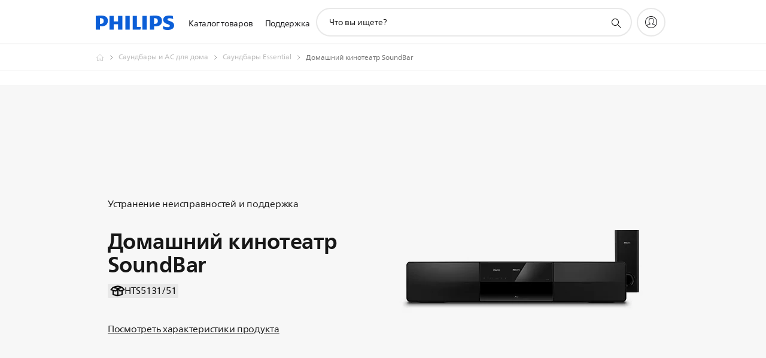

--- FILE ---
content_type: text/html;charset=utf-8
request_url: https://www.philips.ru/c-p/HTS5131_51/soundbar-home-theater/support
body_size: 43809
content:
<!DOCTYPE HTML><html lang="ru-ru" dir="ltr" class="no-js non-ie" xmlns:wb="http://open.weibo.com/wb"> <head> <meta charset="utf-8"> <meta name="viewport" content="width=device-width, initial-scale=1"> <script>LUX=function(){function n(){return Date.now?Date.now():+new Date}var r,t=n(),a=window.performance||{},e=a.timing||{activationStart:0,navigationStart:(null===(r=window.LUX)||void 0===r?void 0:r.ns)||t};function i(){return a.now?(r=a.now(),Math.floor(r)):n()-e.navigationStart;var r}(LUX=window.LUX||{}).ac=[],LUX.addData=function(n,r){return LUX.cmd(["addData",n,r])},LUX.cmd=function(n){return LUX.ac.push(n)},LUX.getDebug=function(){return[[t,0,[]]]},LUX.init=function(){return LUX.cmd(["init"])},LUX.mark=function(){for(var n=[],r=0;r<arguments.length;r++)n[r]=arguments[r];if(a.mark)return a.mark.apply(a,n);var t=n[0],e=n[1]||{};void 0===e.startTime&&(e.startTime=i());LUX.cmd(["mark",t,e])},LUX.markLoadTime=function(){return LUX.cmd(["markLoadTime",i()])},LUX.measure=function(){for(var n=[],r=0;r<arguments.length;r++)n[r]=arguments[r];if(a.measure)return a.measure.apply(a,n);var t,e=n[0],o=n[1],u=n[2];t="object"==typeof o?n[1]:{start:o,end:u};t.duration||t.end||(t.end=i());LUX.cmd(["measure",e,t])},LUX.send=function(){return LUX.cmd(["send"])},LUX.ns=t;var o=LUX;return window.LUX_ae=[],window.addEventListener("error",(function(n){window.LUX_ae.push(n)})),o}();</script> <script>!function(){var e=document.cookie.split("; ").find(function(e){return e.startsWith("notice_gdpr_prefs=")});if(e){var t=e.split("=")[1].split(/[,:\s]+/);t.includes("1")&&((n=document.createElement("script")).src="https://cdn.speedcurve.com/js/lux.js?id=33353111",n.async=!0,n.crossOrigin="anonymous",document.head.appendChild(n))}}();</script> <script>LUX.label="Support Product Detail";</script> <link rel="preconnect" href="https://www.googletagmanager.com"> <link rel="preconnect" href="https://images.philips.com"> <link rel="preconnect" href="https://consent.trustarc.com/"> <link rel="preconnect" href="https://philipselectronicsne.tt.omtrdc.net" crossorigin="use-credentials"> <link rel="preconnect" href="https://www.googleoptimize.com"> <link rel="preload" href="/c-etc/philips/clientlibs/foundation-base/clientlibs-css-rb2014/fonts/neuefrutigerworld-1.20.0-w10/NeueFrutigerWorldW10-Book.woff2" as="font" type="font/woff2" media="(min-width:701px)" crossorigin> <link rel="preload" href="/c-etc/philips/clientlibs/foundation-base/clientlibs-css-rb2014/fonts/neuefrutigerworld-1.20.0-w10/NeueFrutigerWorldW10-Bold.woff2" as="font" type="font/woff2" media="(min-width:701px)" crossorigin> <link rel="preload" href="/c-etc/philips/clientlibs/foundation-base/clientlibs-css-rb2014/fonts/neuefrutigerworld-1.20.0-w10/NeueFrutigerWorldW10-Light.woff2" as="font" type="font/woff2" media="(min-width:701px)" crossorigin> <link rel="preload" href="/c-etc/philips/clientlibs/foundation-base/clientlibs-css-rb2014/fonts/philips-global-icon-font/philips-global-icon-font-v2.8.woff2" as="font" type="font/woff2" crossorigin> <link rel="preload" href="/c-etc/philips/clientlibs/foundation-base/clientlibs-css-rb2014/fonts/philips-global-icon-font/philips-global-icon-font-32-v2.8.woff2" as="font" type="font/woff2" crossorigin> <script> window.dtm=window.dtm || {};
dtm.dnt=false; </script> <title>Поддержка: Домашний кинотеатр SoundBar HTS5131/51 | Philips</title> <meta name="description" content="Получите поддержку для Домашний кинотеатр SoundBar HTS5131/51. Просмотрите руководства пользователя, часто задаваемые вопросы, советы и рекомендации для вашего продукта Philips."> <meta name="keywords" content="Саундбары и АС для дома, Саундбары Essential, HTS5131/51, Домашний кинотеатр SoundBar"> <meta name="PHILIPS.CONTEXT.LOCALE" content="ru_ru"> <meta name="PHILIPS.CONTEXT.CM.ENABLE" content="true"><meta name="PS_CARDTYPE" content="generic"> <meta name="PS_CONTENTTYPE_KEY" content="support"> <meta name="PS_CONTENTTYPE" content="Поддержка"> <meta name="PS_FILTER_CONTENTTYPE" content="Поддержка"> <meta name="PS_CONTENTGROUP" content="Поддержка"> <meta name="PS_TITLE" content="Домашний кинотеатр SoundBar"> <meta name="PS_SUBTITLE" content=""> <meta name="PS_BODYTEXT" content="Получите поддержку для Домашний кинотеатр SoundBar HTS5131/51. Просмотрите руководства пользователя, часто задаваемые вопросы, советы и рекомендации для вашего продукта Philips."> <meta name="PS_IMAGE" content="https://images.philips.com/is/image/philipsconsumer/1c61c3a4b526448c84c5b0d3007a73da?$pnglarge$"> <meta name="PS_PRODUCT_CONSUMER_STATUS" content="SUPPORT"> <meta name="PS_DTN" content="HTS5131/51"> <meta name="PS_QUICKLINK_1_LABEL" content="Обзор"> <meta name="PS_QUICKLINK_1_LINK" content="https://www.philips.ru/c-p/HTS5131_51/soundbar-home-theater"> <meta name="PS_QUICKLINK_2_LABEL" content="Характеристики"> <meta name="PS_QUICKLINK_2_LINK" content="https://www.philips.ru/c-p/HTS5131_51/soundbar-home-theater/overview#specifications"> <meta name="PS_QUICKLINK_3_LABEL" content="Отзывы"> <meta name="PS_QUICKLINK_3_LINK" content="https://www.philips.ru/c-p/HTS5131_51/soundbar-home-theater/overview#reviews"> <meta name="PS_QUICKLINK_4_LABEL" content="Поддержка"> <meta name="PS_QUICKLINK_4_LINK" content="https://www.philips.ru/c-p/HTS5131_51/soundbar-home-theater/support#reviews"> <meta name="PS_GTIN" content="8712581583675"> <meta name="PS_PRODUCT_RANK" content="88"> <meta name="PS_PRODUCT_GROUP" content="Видео, Аудио, Связь"> <meta name="PS_PRODUCT_CATEGORY" content="Саундбары и АС для дома"> <meta name="PS_PRODUCT_SUBCATEGORY" content="Саундбары Essential"> <meta name="PS_PRODUCT_TYPE" content="NORMAL"> <meta name="PS_PRODUCT_VERSIONS" content="Blu-ray| Поддержка iPod/iPhone"> <meta name="PS_DATE" content="2011-08-05T00:00:00.000+02:00"> <meta name="PS_PRODUCT_SHOPAVAILABILITY" content="false"> <meta name="PS_PRODUCT_ACCESSORY" content="false"> <meta name="PS_ACCESSORY_CTNS" content=""> <meta name="PS_PRODUCT_SOLD_ON_PHILIPS" content="false"> <meta name="PS_PRODUCT_PROMOTION" content="false"> <meta name="PS_PRODUCT_SHOPDISCOUNT" content="false"> <meta name="PS_SHOP_ENABLED" content="false"> <meta name="PS_PRODUCT_GROUP_ID" content="SOUND_AND_VISION_GR"> <meta name="PS_PRODUCT_CATEGORY_ID" content="SOUNDBARS_CA"> <meta name="PS_PRODUCT_SUBCATEGORY_ID" content="SV_SOUNDBAR_SU"> <meta name="PHILIPS.METRICS.DIVISION" content="CP"> <meta name="PHILIPS.METRICS.SECTION" content="main"> <meta name="PHILIPS.METRICS.COUNTRY" content="ru"> <meta name="PHILIPS.METRICS.LANGUAGE" content="ru"> <meta name="PHILIPS.METRICS.CATALOGTYPE" content="consumer"> <meta name="PHILIPS.METRICS.PRODUCTGROUP" content="sound_and_vision"> <meta name="PHILIPS.METRICS.PRODUCTCATEGORY" content="soundbars"> <meta name="PHILIPS.METRICS.PRODUCTSUBCATEGORY" content="sv_soundbar"> <meta name="PHILIPS.METRICS.PRODUCTID" content="hts5131_51"> <meta name="PHILIPS.METRICS.PAGENAME" content="hts5131_51:support"> <meta property="og:title" content="Перейдите на страницу поддержки для Philips Домашний кинотеатр SoundBar HTS5131/51 "> <meta property="og:description" content="Зарегистрируйте продукт, найдите руководства, раздел часто задаваемых вопросов, советы и рекомендации, файлы для загрузки для Philips Домашний кинотеатр SoundBar HTS5131/51. Мы всегда рады вам помочь."> <meta property="og:type" content="product"> <meta property="og:url" content="https://www.philips.ru/c-p/HTS5131_51/soundbar-home-theater/support"> <meta property="og:site_name" content="Philips"> <meta property="twitter:label2" content="Саундбары и АС для дома"> <meta property="twitter:data2" content="Саундбары Essential"> <script> window.philips = window.philips || {};



philips.context = {
    sector: 'CP',
    isAuthorMode: 'false',
    
    locale: {
        country: 'ru',
        language: 'ru',
        currency: '',
        code: 'ru_RU'
    },
    productCatalog: {
        ctn: 'hts5131/51',
        catalogType: 'consumer',
        productGroup: 'sound_and_vision',
        productCategory: 'soundbars',
        productSubCategory: 'sv_soundbar',
        shopEnabled : 'false',
        price: "''",
        
        stars: '',
        reviews: '',
        
        inStock: '',
    },
     productCatalogId:
    {
        ctn: 'HTS5131/51',
        groupId: 'SOUND_AND_VISION_GR',
        categoryId: 'SOUNDBARS_CA',
        subcategoryId: 'SV_SOUNDBAR_SU',
    },
    page: {
        section: 'main',
        pageName: 'hts5131/51:support',
        pageType: 'product_detail',
        pageSubType: 'support',
        pageDetail: 'NORMAL',
        tags: '',
        infoType: '',
        trackingGroup: 'D2C-WEB-UPF-Product',
    },
    url: {
        repositoryPath: '/content/B2C/ru_RU/product-catalog/so/soundbars/essential-soundbars/HTS5131_51',
        findSimilarProductsLink: 'https://www.philips.ru/c-m-so/soundbars/essential-soundbars/latest',
        
        personalizationUrl:'https://www.philips.ru/c-p/HTS5131_51/soundbar-home-theater'
    }
}; </script> <script src="/a1l4rgpa1fx2crzaqh/s3ns3t0g4k288vipw56.js"></script> <script src="/a1l4rgpa1fx2crzaqh/t1l6vgru59xvprnlz0ll.js" defer></script> <link rel="canonical" href="https://www.philips.ru/c-p/HTS5131_51/soundbar-home-theater"/> <link rel="apple-touch-icon" href="/c-etc/philips/clientlibs/foundation-base/clientlibs-css/img/favicon/favicon-hd.png"> <link rel="icon" type="image/svg+xml" href="/c-etc/philips/clientlibs/foundation-base/clientlibs-css/img/favicon/favicon.svg"> <link rel="icon" type="image/png" href="/c-etc/philips/clientlibs/foundation-base/clientlibs-css/img/favicon/favicon-192x192.png" sizes="192x192"> <link rel="icon" type="image/png" href="/c-etc/philips/clientlibs/foundation-base/clientlibs-css/img/favicon/favicon-96x96.png" sizes="96x96"> <link rel="icon" type="image/png" href="/c-etc/philips/clientlibs/foundation-base/clientlibs-css/img/favicon/favicon-32x32.png" sizes="32x32"> <link rel="icon" type="image/png" href="/c-etc/philips/clientlibs/foundation-base/clientlibs-css/img/favicon/favicon-16x16.png" sizes="16x16"> <meta name="msapplication-TileColor" content="#ffffff"> <meta name="msapplication-TileImage" content="/etc/philips/clientlibs/foundation-base/clientlibs-css/img/favicon/favicon-hd.png"> <script id="product-schema" data-shoppub-eop="" data-shop="false" type="application/ld+json"> {"@type":"Product","@context":"http://schema.org/","name":"Домашний кинотеатр SoundBar","url":"https://www.philips.ru/c-p/HTS5131_51/soundbar-home-theater","image":["https://images.philips.com/is/image/philipsconsumer/1c61c3a4b526448c84c5b0d3007a73da"],"description":"Наслаждайтесь объемным звучанием без проблем. Philips SoundBar и система виртуального объемного звучания — это полная система домашнего кинотеатра в одном корпусе, которая поддерживает воспроизведение дисков высокой четкости Blu-ray.","sku":"HTS5131/51","mpn":"HTS5131/51","gtin13":"8712581583675","brand":{"@type":"Thing","name":"Philips"}}</script> <script type="text/javascript"> (function(){(function(l,u,C){var O=[],P=[],f={_version:"3.6.0",_config:{classPrefix:"test-",enableClasses:!0,enableJSClass:!0,usePrefixes:!0},_q:[],on:function(e,t){var n=this;setTimeout(function(){t(n[e])},0)},addTest:function(e,t,n){P.push({name:e,fn:t,options:n})},addAsyncTest:function(e){P.push({name:null,fn:e})}},s=function(){};s.prototype=f,s=new s,s.addTest("svg",!!u.createElementNS&&!!u.createElementNS("http://www.w3.org/2000/svg","svg").createSVGRect),s.addTest("localstorage",function(){var e="modernizr";try{return localStorage.setItem(e,e),localStorage.removeItem(e),!0}catch{return!1}});var w=f._config.usePrefixes?" -webkit- -moz- -o- -ms- ".split(" "):["",""];f._prefixes=w;function v(e,t){return typeof e===t}function F(){var e,t,n,r,i,a,o;for(var p in P)if(P.hasOwnProperty(p)){if(e=[],t=P[p],t.name&&(e.push(t.name.toLowerCase()),t.options&&t.options.aliases&&t.options.aliases.length))for(n=0;n<t.options.aliases.length;n++)e.push(t.options.aliases[n].toLowerCase());for(r=v(t.fn,"function")?t.fn():t.fn,i=0;i<e.length;i++)a=e[i],o=a.split("."),o.length===1?s[o[0]]=r:(s[o[0]]&&!(s[o[0]]instanceof Boolean)&&(s[o[0]]=new Boolean(s[o[0]])),s[o[0]][o[1]]=r),O.push((r?"":"no-")+o.join("-"))}}var g=u.documentElement,_=g.nodeName.toLowerCase()==="svg";function A(e){var t=g.className,n=s._config.classPrefix||"";if(_&&(t=t.baseVal),s._config.enableJSClass){var r=new RegExp("(^|\\s)"+n+"no-js(\\s|$)");t=t.replace(r,"$1"+n+"js$2")}s._config.enableClasses&&(t+=" "+n+e.join(" "+n),_?g.className.baseVal=t:g.className=t)}var j="Moz O ms Webkit",L=f._config.usePrefixes?j.toLowerCase().split(" "):[];f._domPrefixes=L;var T;(function(){var e={}.hasOwnProperty;!v(e,"undefined")&&!v(e.call,"undefined")?T=function(t,n){return e.call(t,n)}:T=function(t,n){return n in t&&v(t.constructor.prototype[n],"undefined")}})(),f._l={},f.on=function(e,t){this._l[e]||(this._l[e]=[]),this._l[e].push(t),s.hasOwnProperty(e)&&setTimeout(function(){s._trigger(e,s[e])},0)},f._trigger=function(e,t){if(this._l[e]){var n=this._l[e];setTimeout(function(){var r,i;for(r=0;r<n.length;r++)i=n[r],i(t)},0),delete this._l[e]}};function q(e,t){if(typeof e=="object")for(var n in e)T(e,n)&&q(n,e[n]);else{e=e.toLowerCase();var r=e.split("."),i=s[r[0]];if(r.length==2&&(i=i[r[1]]),typeof i<"u")return s;t=typeof t=="function"?t():t,r.length==1?s[r[0]]=t:(s[r[0]]&&!(s[r[0]]instanceof Boolean)&&(s[r[0]]=new Boolean(s[r[0]])),s[r[0]][r[1]]=t),A([(t&&t!=!1?"":"no-")+r.join("-")]),s._trigger(e,t)}return s}s._q.push(function(){f.addTest=q});function y(){return typeof u.createElement!="function"?u.createElement(arguments[0]):_?u.createElementNS.call(u,"http://www.w3.org/2000/svg",arguments[0]):u.createElement.apply(u,arguments)}s.addTest("canvas",function(){var e=y("canvas");return!!(e.getContext&&e.getContext("2d"))});var k="CSS"in l&&"supports"in l.CSS,G="supportsCSS"in l;s.addTest("supports",k||G);function J(){var e=u.body;return e||(e=y(_?"svg":"body"),e.fake=!0),e}function z(e,t,n,r){var i="modernizr",a,o,p,c,m=y("div"),d=J();if(parseInt(n,10))for(;n--;)p=y("div"),p.id=r?r[n]:i+(n+1),m.appendChild(p);return a=y("style"),a.type="text/css",a.id="s"+i,(d.fake?d:m).appendChild(a),d.appendChild(m),a.styleSheet?a.styleSheet.cssText=e:a.appendChild(u.createTextNode(e)),m.id=i,d.fake&&(d.style.background="",d.style.overflow="hidden",c=g.style.overflow,g.style.overflow="hidden",g.appendChild(d)),o=t(m,e),d.fake?(d.parentNode.removeChild(d),g.style.overflow=c,g.offsetHeight):m.parentNode.removeChild(m),!!o}var V=function(){var e=l.matchMedia||l.msMatchMedia;return e?function(t){var n=e(t);return n&&n.matches||!1}:function(t){var n=!1;return z("@media "+t+" { #modernizr { position: absolute; } }",function(r){n=(l.getComputedStyle?l.getComputedStyle(r,null):r.currentStyle).position=="absolute"}),n}}();f.mq=V;var X=f.testStyles=z;s.addTest("touchevents",function(){return!!("ontouchstart"in l||l.DocumentTouch&&u instanceof DocumentTouch)});var R=f._config.usePrefixes?j.split(" "):[];f._cssomPrefixes=R;function W(e,t){return!!~(""+e).indexOf(t)}function B(e){return e.replace(/([a-z])-([a-z])/g,function(t,n,r){return n+r.toUpperCase()}).replace(/^-/,"")}var N=function(e){var t=w.length,n=l.CSSRule,r;if(typeof n>"u")return C;if(!e)return!1;if(e=e.replace(/^@/,""),r=e.replace(/-/g,"_").toUpperCase()+"_RULE",r in n)return"@"+e;for(var i=0;i<t;i++){var a=w[i],o=a.toUpperCase()+"_"+r;if(o in n)return"@-"+a.toLowerCase()+"-"+e}return!1};f.atRule=N;function H(e,t){return function(){return e.apply(t,arguments)}}function Z(e,t,n){var r;for(var i in e)if(e[i]in t)return n===!1?e[i]:(r=t[e[i]],v(r,"function")?H(r,n||t):r);return!1}var I={elem:y("modernizr")};s._q.push(function(){delete I.elem});var h={style:I.elem.style};s._q.unshift(function(){delete h.style});function U(e){return e.replace(/([A-Z])/g,function(t,n){return"-"+n.toLowerCase()}).replace(/^ms-/,"-ms-")}function K(e,t,n){var r;if("getComputedStyle"in l){r=getComputedStyle.call(l,e,t);var i=l.console;if(r!==null)n&&(r=r.getPropertyValue(n));else if(i){var a=i.error?"error":"log";i[a].call(i,"getComputedStyle returning null, its possible modernizr test results are inaccurate")}}else r=!t&&e.currentStyle&&e.currentStyle[n];return r}function Q(e,t){var n=e.length;if("CSS"in l&&"supports"in l.CSS){for(;n--;)if(l.CSS.supports(U(e[n]),t))return!0;return!1}else if("CSSSupportsRule"in l){for(var r=[];n--;)r.push("("+U(e[n])+":"+t+")");return r=r.join(" or "),z("@supports ("+r+") { #modernizr { position: absolute; } }",function(i){return K(i,null,"position")=="absolute"})}return C}function D(e,t,n,r){if(r=v(r,"undefined")?!1:r,!v(n,"undefined")){var i=Q(e,n);if(!v(i,"undefined"))return i}for(var a,o,p,c,m,d=["modernizr","tspan","samp"];!h.style&&d.length;)a=!0,h.modElem=y(d.shift()),h.style=h.modElem.style;function E(){a&&(delete h.style,delete h.modElem)}for(p=e.length,o=0;o<p;o++)if(c=e[o],m=h.style[c],W(c,"-")&&(c=B(c)),h.style[c]!==C)if(!r&&!v(n,"undefined")){try{h.style[c]=n}catch{}if(h.style[c]!=m)return E(),t=="pfx"?c:!0}else return E(),t=="pfx"?c:!0;return E(),!1}var Y=f.testProp=function(e,t,n){return D([e],C,t,n)};function x(e,t,n,r,i){var a=e.charAt(0).toUpperCase()+e.slice(1),o=(e+" "+R.join(a+" ")+a).split(" ");return v(t,"string")||v(t,"undefined")?D(o,t,r,i):(o=(e+" "+L.join(a+" ")+a).split(" "),Z(o,t,n))}f.testAllProps=x;function S(e,t,n){return x(e,C,C,t,n)}f.testAllProps=S,s.addTest("flexbox",S("flexBasis","1px",!0)),s.addTest("csstransforms",function(){return navigator.userAgent.indexOf("Android 2.")===-1&&S("transform","scale(1)",!0)}),s.addTest("csstransforms3d",function(){return!!S("perspective","1px",!0)}),s.addTest("csstransitions",S("transition","all",!0)),s.addTest("appearance",S("appearance"));var b=f.prefixed=function(e,t,n){return e.indexOf("@")===0?N(e):(e.indexOf("-")!=-1&&(e=B(e)),t?x(e,t,n):x(e,"pfx"))};s.addTest("fullscreen",!!(b("exitFullscreen",u,!1)||b("cancelFullScreen",u,!1))),s.addTest("objectfit",!!b("objectFit"),{aliases:["object-fit"]}),F(),A(O),delete f.addTest,delete f.addAsyncTest;for(var M=0;M<s._q.length;M++)s._q[M]();l.Modernizr=s})(window,document),window.Modernizr.addTest("correctvh",function(){return!navigator.userAgent.match(/(iPad|iPhone);.*CPU.*OS (6|7)_\d/i)}),window.Modernizr.addTest("touch",function(){return window.Modernizr.touchevents}),window.Modernizr.addTest("ipad",function(){return!!navigator.userAgent.match(/iPad/i)}),window.Modernizr.addTest("iphone",function(){return!!navigator.userAgent.match(/iPhone/i)}),window.Modernizr.addTest("ipod",function(){return!!navigator.userAgent.match(/iPod/i)}),window.Modernizr.addTest("ios",function(){return window.Modernizr.ipad||window.Modernizr.ipod||window.Modernizr.iphone}),function(){var l=document.documentElement,u="no-js";window.Modernizr._config.classPrefix&&l.className.indexOf(u)>-1&&(l.className=l.className.replace(u,window.Modernizr._config.classPrefix+"js"))}(),function(){window.sessionStorage&&window.sessionStorage.getItem("philips.hideRecallBanner")==="true"&&document.documentElement.classList.add("pv-hrb")}()})(); </script><link rel="stylesheet" href="/c-etc/designs/b2c-seamless-theme/clientlibs.260119.css" type="text/css"> <script type="application/json" class="pv-d2c-search__translations"> {"translations":{"d2c-search.more-tab":"Поддержка и прочее","d2c-search.search-empty":"Не заполнено поле поиска","d2c-search.sort-by-date-asc":"Дата (по возрастанию)","d2c-search.popular-support-topics-title":"Темы поддержки","d2c-search.filter-rating-value":"{0} и выше","d2c-search.help-banner-title":"Найдите продукты и поддержку для сферы здравоохранения и медицинских учреждений","d2c-search.suggested-results":"Рекомендованные результаты","TBD":"В наличии","d2c-search.filter-range-max":"Макс.","d2c-search.sort-by-date-desc":"Дата (по убыванию)\n","d2c-search.no-result-for-search":"Нам очень жаль! Результатов не найдено. ","d2c-search.nmore":"Подробнее","d2c-search.add-to-cart-btn":"Добавить в корзину","d2c-search.search-results-for":"Результаты поиска для","d2c-search.tab.modal.list.label":"Что вы ищете?\n","d2c-search.overall-rating":"Средняя оценка","d2c-search.bundle-discount-label":"Скидка при покупке набора","d2c-search.recently-viewed-title":"Вы недавно смотрели","d2c-search.filter-rating-title":"Оценка покупателей","d2c-search.submit-search-box":"Поиск","d2c-search.sort-by-size-asc":"Размер (по возрастанию)\n","d2c-search.filters-title":"Фильтры","d2c-search.sort-by-alphabetical-desc":"По алфавиту (Я-А)\n","d2c-search.sort-by-relevance":"Актуальное","d2c-search.filter-price-title":"Цена","d2c-search.help-banner-desc":"УЗИ, устройства мониторинга и визуализации, а также многое другое","d2c-search.sort-by-newest":"Новое","d2c-search.popular-categories-title":"Популярные категории","d2c-search.clear":"Очистить","d2c-search.help-suggestions-title":"Предложения","d2c-search.products-tab":"Продукты","d2c-search-added-to-cart-btn":"Добавлено в корзину","d2c-search.refurbishment-label":"Восстановление","d2c-search.sort-by-size-desc":"Размер (по убыванию)\n","d2c-search.search-box-sitewide":"По всему сайту\n","d2c-search.filter-apply-all":"Применить фильтры","d2c-search.what-look-for":"Что вы ищете?","d2c-search.try-different-search":"Попробуйте другой поисковой запрос.","d2c-search.tab.modal.title":"Пошук","d2c-search.notify-me-btn":"Сообщить мне","d2c-search.sort-by-alphabetical-asc":"По алфавиту (А-Я)\n","d2c-search.sort-by-rating":"Оценка","d2c-search.help-banner-cta-text":"Перейти на Philips.com/healthcare","d2c-search.search-box-label":"Поиск по сайту","d2c-search.filter-range-min":"Мин.","d2c-search.filter-availability-in-stock":"В наличии","d2c-search.filter-availability-title":"Доступность","d2c-search.help-suggestions-1":"Убедитесь в правильном написании всех слов.","d2c-search.help-suggestions-3":"Введите название продукта (например, Airfryer, Sonicare).","d2c-search.help-suggestions-2":"Введите номер продукта (например, HD9240/90, L2BO/00).","d2c-search.added-to-cart-btn":"Добавлено в корзину","d2c-search.help-suggestions-4":"Попробуйте использовать разные слова для поиска.","d2c-search.filter-clear-all":"Сбросить фильтры"}} </script></head> <body class="productdetailspage " style=" " data-country="RU" data-language="ru" data-locale="ru_RU"> <!--<noindex>--> <!-- HEADER SECTION START --> <div class="genericheaderpage basepage page"><div class="header n02v3-header-a n02v3-header component-base"> <header class="p-n02v3 p-layout-row p-n02v3__hamburger--close
     
     
    default pv-padding-block-end--m
     
     
     
     
     
    p-n02v3--b2c
    p-n02v3--show-search-field
    
     "
        data-n25="false"
        data-n25-mobile="false"
        data-flyout-links="{&quot;howToRegister&quot;:&quot;https://www.philips.ru/myphilips/register-your-product&quot;,&quot;myProducts&quot;:&quot;/myphilips#/my-products&quot;,&quot;registerProduct&quot;:&quot;/myphilips#/register-new-product/search&quot;,&quot;myDashboard&quot;:&quot;/myphilips#/my-home&quot;,&quot;login&quot;:&quot;/myphilips&quot;,&quot;myAccount&quot;:&quot;https://www.philips.ru/myphilips/register-product#tab\u003duser&quot;,&quot;signUp&quot;:&quot;https://www.philips.ru/myphilips/login#tab\u003dsign-up&quot;}"
        data-is-fixed-height="true"
        data-is-stock-indicator = "inherit"
        data-stock-market=""
        data-stock-indicator-api = "https://tools.eurolandir.com/tools/pricefeed/xmlirmultiiso5.aspx?companyid=2522"
        data-shop-site=""> <div class="p-n02v3__top-banner" data-shop-error-message="В настоящий момент совершить покупки невозможно по причине проведения запланированного технического обслуживания. Повторите попытку через несколько часов.
"> <div class="geodetectionbar tc53-geo-detection-bar"> <div class="p-tc53-geo-detection-bar" data-current-page-path='/content/B2C/ru_RU/product-catalog/so/soundbars/essential-soundbars/HTS5131_51'> <script type="text/x-handlebars-template" data-template="tc53-geo-detection-bar-template"> <div class="p-notification-bar p-navigation" > <span class="p-text p-direction-ltr"> <label class="p-label" >This page is also available in</label> <a  data-track-type="track-conversion" data-track-name="interaction"  data-track-description="link:geo_detection" class="p-anchor-geobar" href="{{url}}">{{urlLinkName}}</a> </span> <button class="p-close p-square p-inverted p-icon-close p-small" aria-label="Закрыть"></button> </div> </script> </div> </div> </div> <div class="p-n02v3__inner"> <div class="p-layout-inner"> <div class="p-n02v3__shape"> <a href='https://www.philips.ru/' title="Главная страница" class="p-n02v3__shapelink"> <div class="p-n02v3__shape-wrapper"> <svg width="131" height="24" viewBox="0 0 131 24" fill="none" xmlns="http://www.w3.org/2000/svg"> <path d="M44.4019 0.480751V23.5192H37.3709V14.4601H30.0545V23.5192H23.0235V0.480751H30.0545V9.63756H37.3709V0.480751H44.4019ZM68.8676 18.892V0.480751H61.8366V23.5192H74.5465L75.6056 18.892H68.8601H68.8676ZM56.6385 0.480751H49.6075V23.5192H56.6385V0.480751ZM85.1455 0.480751H78.1145V23.5192H85.1455V0.480751ZM119.82 6.36244C119.82 5.10798 121.074 4.52958 123.095 4.52958C125.311 4.52958 127.715 5.01033 129.36 5.68639L128.781 0.676056C126.948 0.292958 125.311 0 122.329 0C116.65 0 112.789 2.2385 112.789 6.94085C112.789 15.0385 123.771 13.4009 123.771 17.1568C123.771 18.5991 122.712 19.3728 120.113 19.3728C117.799 19.3728 114.238 18.5991 112.12 17.5399L112.894 22.8432C115.012 23.6169 117.904 24 120.218 24C126.092 24 130.907 22.0695 130.907 16.2854C130.907 8.5784 119.827 10.0207 119.827 6.35493L119.82 6.36244ZM110.67 8.77371C110.67 14.6554 106.524 18.0282 99.9812 18.0282H97.4798V23.5192H90.4488V0.480751C92.8601 0.187794 96.2254 0 99.0197 0C106.246 0 110.678 2.31361 110.678 8.77371H110.67ZM103.737 8.87136C103.737 5.97934 102.1 4.34178 98.6291 4.34178C98.2685 4.34178 97.8854 4.34178 97.4723 4.36432V13.8817H98.6291C102.287 13.8817 103.737 11.861 103.737 8.87136ZM20.2291 8.77371C20.2291 14.6554 16.0901 18.0282 9.53991 18.0282H7.0385V23.5192H0V0.480751C2.41127 0.187794 5.77653 0 8.57089 0C15.7972 0 20.2216 2.31361 20.2216 8.77371H20.2291ZM13.2883 8.87136C13.2883 5.97934 11.6507 4.34178 8.18779 4.34178C7.82723 4.34178 7.44413 4.34178 7.03099 4.36432V13.8817H8.18779C11.846 13.8817 13.2883 11.861 13.2883 8.87136Z" fill="#0B5ED7"/> </svg> </div> </a> </div> </div> <nav class="p-n02v3__menu"> <div class="p-n02v3__mobiletopbg" aria-hidden="true"></div> <div class="p-n02v3__mobilebottombg" aria-hidden="true"></div> <div class="p-n02v3__m1bg"> <div class="p-n02v3__mwrap"> <div class="p-n02v3__m1title"></div> <ul class="p-n02v3__m1"> <li class="p-n02v3__mli p-n02v3__products p-m-1
                                
                                "> <a href="#" class="p-n02v3__mlink" data-track-type="track-nav-nena" data-track-compid="n02v3" data-track-navid="header" data-track-navdest="consumer:каталог_товаров"> <span class="p-n02v3__m1item pv-heading pv-body--s pv-bold">Каталог товаров</span> </a> <div class="p-n02v3__m2bg p-n02v3__miconbg p-n02v3__m2bg--products p-n02v3__mbg--hidden
                                    "> <div class="p-n02v3__mwrap"> <div class="p-n02v3__mtitle"> <div class="p-n02v3__mback">Главное меню</div> <div class="p-n02v3__listtitle "> <div class="p-n02v3__mclose"><button class="p-icon-close" arial-label="Главное меню" ></button></div> <div class="pv-heading pv-body--m pv-bold">Каталог товаров</div> </div> </div> <ul class="p-n02v3__m2 p-n02v3__micon"> <li class="p-n02v3__mli p-m-1-1 p-n02v3__group
                                                        "> <a href="#" class="p-n02v3__mlink" data-track-type="track-nav-nena" data-track-compid="n02v3" data-track-navid="header" data-track-navdest="consumer:каталог_товаров:видео,_аудио,_связь"> <span class="p-icon-sound-and-vision--32 p-n02v3__m2icon"></span> <span class="pv-heading pv-body--s pv-bold p-n02v3__m2text">Видео, Аудио, Связь</span> </a> <div class="p-n02v3__m3bg p-n02v3__mflyout p-n02v3__mbg--hidden
                                                            " data-bg-level="3"> <div class="p-n02v3__mwrap"> <div class="p-n02v3__mtitle p-n02v3__t--col14"> <div class="p-n02v3__mback">Главное меню</div> <div class="p-n02v3__listtitle "> <div class="p-n02v3__mclose"><button class="p-icon-close"
                                                                                                        arial-label="Главное меню"></button></div> <div class="pv-heading pv-body--m pv-bold">Видео, Аудио, Связь</div> </div> </div> <ul class="p-n02v3__m3 p-n02v3__m--col14"> <li class="p-n02v3__mli p-n02v3__mli--subgroup p-m-1-1-1
                    "> <a href='#' class="p-n02v3__mlink"><span class="pv-heading pv-body--s">ТВ, мониторы и видео</span></a> <div class="p-n02v3__m4bg
                        " data-bg-level="4"> <div class="p-n02v3__mwrap"> <div class="p-n02v3__mtitle p-n02v3__t--col34"> <div class="p-n02v3__mback">Видео, Аудио, Связь</div> <div class="p-n02v3__listtitle "> <div class="p-n02v3__mclose"><button class="p-icon-close"
                                                                       arial-label="назад"></button></div> <div class="pv-heading pv-body--m pv-bold">ТВ, мониторы и видео</div> </div> </div> <ul class="p-n02v3__m4
            p-n02v3__m--col24
            "> <li class="p-n02v3__mli p-n02v3__mli--cat p-m-1-1-1-1
             "> <a target="" href='https://www.philips.ru/c-m-so/tv' class="p-n02v3__mlink p-n02v3__mlink--no-childs" data-track-type="track-nav-nena" data-track-compid="n02v3" data-track-navid="header" data-track-navdest="consumer:каталог_товаров:so:видео,_аудио,_связь:тв,_мониторы_и_видео:tv-nav"> <span class="pv-heading pv-body--s"> ТВ Ambilight </span> </a> </li> <li class="p-n02v3__mli p-n02v3__mli--cat p-m-1-1-1-2
             "> <a target="" href='https://www.philips.ru/c-m-so/monitors' class="p-n02v3__mlink p-n02v3__mlink--no-childs" data-track-type="track-nav-nena" data-track-compid="n02v3" data-track-navid="header" data-track-navdest="consumer:каталог_товаров:so:видео,_аудио,_связь:тв,_мониторы_и_видео:monitors-nav"> <span class="pv-heading pv-body--s"> Мониторы </span> </a> </li> <li class="p-n02v3__mli p-n02v3__mli--cat p-m-1-1-1-3
             "> <a target="" href='https://www.philips.ru/c-m-so/projectors' class="p-n02v3__mlink p-n02v3__mlink--no-childs" data-track-type="track-nav-nena" data-track-compid="n02v3" data-track-navid="header" data-track-navdest="consumer:каталог_товаров:so:видео,_аудио,_связь:тв,_мониторы_и_видео:projectors-nav"> <span class="pv-heading pv-body--s"> Проекторы </span> </a> </li> </ul> </div> </div> </li> <li class="p-n02v3__mli p-n02v3__mli--subgroup p-m-1-1-2
                    "> <a href='#' class="p-n02v3__mlink"><span class="pv-heading pv-body--s">Звук</span></a> <div class="p-n02v3__m4bg
                        " data-bg-level="4"> <div class="p-n02v3__mwrap"> <div class="p-n02v3__mtitle p-n02v3__t--col34"> <div class="p-n02v3__mback">Видео, Аудио, Связь</div> <div class="p-n02v3__listtitle "> <div class="p-n02v3__mclose"><button class="p-icon-close"
                                                                       arial-label="назад"></button></div> <div class="pv-heading pv-body--m pv-bold">Звук</div> </div> </div> <ul class="p-n02v3__m4
            p-n02v3__m--col24
            "> <li class="p-n02v3__mli p-n02v3__mli--cat p-m-1-1-2-1
             "> <a target="" href='https://www.philips.ru/c-m-so/headphones' class="p-n02v3__mlink p-n02v3__mlink--no-childs" data-track-type="track-nav-nena" data-track-compid="n02v3" data-track-navid="header" data-track-navdest="consumer:каталог_товаров:so:видео,_аудио,_связь:звук:"> <span class="pv-heading pv-body--s"> Наушники </span> </a> </li> <li class="p-n02v3__mli p-n02v3__mli--cat p-m-1-1-2-2
             "> <a target="" href='https://www.philips.ru/c-e/so/sound-hub.html' class="p-n02v3__mlink p-n02v3__mlink--no-childs" data-track-type="track-nav-nena" data-track-compid="n02v3" data-track-navid="header" data-track-navdest="consumer:каталог_товаров:so:видео,_аудио,_связь:звук:article-and-recommendations-nav"> <span class="pv-heading pv-body--s"> Статьи и рекомендации </span> </a> </li> </ul> </div> </div> </li> <li class="p-n02v3__mli p-n02v3__mli--subgroup p-m-1-1-3
                    "> <a href='#' class="p-n02v3__mlink"><span class="pv-heading pv-body--s">Связь</span></a> <div class="p-n02v3__m4bg
                        " data-bg-level="4"> <div class="p-n02v3__mwrap"> <div class="p-n02v3__mtitle p-n02v3__t--col34"> <div class="p-n02v3__mback">Видео, Аудио, Связь</div> <div class="p-n02v3__listtitle "> <div class="p-n02v3__mclose"><button class="p-icon-close"
                                                                       arial-label="назад"></button></div> <div class="pv-heading pv-body--m pv-bold">Связь</div> </div> </div> <ul class="p-n02v3__m4
            p-n02v3__m--col24
            "> <li class="p-n02v3__mli p-n02v3__mli--cat p-m-1-1-3-1
             "> <a target="" href='https://www.philips.ru/c-m-so/mobile-tablets/philips-mobile-phones' class="p-n02v3__mlink p-n02v3__mlink--no-childs" data-track-type="track-nav-nena" data-track-compid="n02v3" data-track-navid="header" data-track-navdest="consumer:каталог_товаров:so:видео,_аудио,_связь:связь:philips-mobile-phones"> <span class="pv-heading pv-body--s"> Мобильные устройства и планшеты </span> </a> </li> <li class="p-n02v3__mli p-n02v3__mli--cat p-m-1-1-3-2
             "> <a target="" href='https://www.philips.ru/c-m-so/landline-phones' class="p-n02v3__mlink p-n02v3__mlink--no-childs" data-track-type="track-nav-nena" data-track-compid="n02v3" data-track-navid="header" data-track-navdest="consumer:каталог_товаров:so:видео,_аудио,_связь:связь:"> <span class="pv-heading pv-body--s"> Стационарные телефоны </span> </a> </li> <li class="p-n02v3__mli p-n02v3__mli--cat p-m-1-1-3-3
             "> <a target="" href='https://www.philips.ru/c-m-so/voice-recorder' class="p-n02v3__mlink p-n02v3__mlink--no-childs" data-track-type="track-nav-nena" data-track-compid="n02v3" data-track-navid="header" data-track-navdest="consumer:каталог_товаров:so:видео,_аудио,_связь:связь:"> <span class="pv-heading pv-body--s"> Диктофон </span> </a> </li> </ul> </div> </div> </li> <li class="p-n02v3__mli p-n02v3__mli--subgroup p-m-1-1-4
                    "> <a href='#' class="p-n02v3__mlink"><span class="pv-heading pv-body--s">Аксессуары</span></a> <div class="p-n02v3__m4bg
                        " data-bg-level="4"> <div class="p-n02v3__mwrap"> <div class="p-n02v3__mtitle p-n02v3__t--col34"> <div class="p-n02v3__mback">Видео, Аудио, Связь</div> <div class="p-n02v3__listtitle "> <div class="p-n02v3__mclose"><button class="p-icon-close"
                                                                       arial-label="назад"></button></div> <div class="pv-heading pv-body--m pv-bold">Аксессуары</div> </div> </div> <ul class="p-n02v3__m4
            p-n02v3__m--col24
            "> <li class="p-n02v3__mli p-n02v3__mli--cat p-m-1-1-4-1
             "> <a target="" href='https://www.philips.ru/c-m-so/cables-connectivity' class="p-n02v3__mlink p-n02v3__mlink--no-childs" data-track-type="track-nav-nena" data-track-compid="n02v3" data-track-navid="header" data-track-navdest="consumer:каталог_товаров:so:видео,_аудио,_связь:аксессуары:"> <span class="pv-heading pv-body--s"> Кабели и возможности подключения </span> </a> </li> <li class="p-n02v3__mli p-n02v3__mli--cat p-m-1-1-4-2
             "> <a target="" href='https://www.philips.ru/c-m-so/power-solutions' class="p-n02v3__mlink p-n02v3__mlink--no-childs" data-track-type="track-nav-nena" data-track-compid="n02v3" data-track-navid="header" data-track-navdest="consumer:каталог_товаров:so:видео,_аудио,_связь:аксессуары:"> <span class="pv-heading pv-body--s"> Источники питания </span> </a> </li> <li class="p-n02v3__mli p-n02v3__mli--cat p-m-1-1-4-3
             "> <a target="" href='https://www.philips.ru/c-m-so/mobile-accessories' class="p-n02v3__mlink p-n02v3__mlink--no-childs" data-track-type="track-nav-nena" data-track-compid="n02v3" data-track-navid="header" data-track-navdest="consumer:каталог_товаров:so:видео,_аудио,_связь:аксессуары:"> <span class="pv-heading pv-body--s"> Аксессуары для мобильных телефонов </span> </a> </li> <li class="p-n02v3__mli p-n02v3__mli--cat p-m-1-1-4-4
             "> <a target="" href='https://www.philips.ru/c-m-so/computer-accessories' class="p-n02v3__mlink p-n02v3__mlink--no-childs" data-track-type="track-nav-nena" data-track-compid="n02v3" data-track-navid="header" data-track-navdest="consumer:каталог_товаров:so:видео,_аудио,_связь:аксессуары:"> <span class="pv-heading pv-body--s"> Аксессуары для компьютеров </span> </a> </li> <li class="p-n02v3__mli p-n02v3__mli--cat p-m-1-1-4-5
             "> <a target="" href='https://www.philips.ru/c-m-so/batteries-flashlights' class="p-n02v3__mlink p-n02v3__mlink--no-childs" data-track-type="track-nav-nena" data-track-compid="n02v3" data-track-navid="header" data-track-navdest="consumer:каталог_товаров:so:видео,_аудио,_связь:аксессуары:batteries-flashlights"> <span class="pv-heading pv-body--s"> Элементы питания и фонарики </span> </a> </li> <li class="p-n02v3__mli p-n02v3__mli--cat p-m-1-1-4-6
             "> <a target="" href='https://www.philips.ru/c-m-so/audio-video-accessories' class="p-n02v3__mlink p-n02v3__mlink--no-childs" data-track-type="track-nav-nena" data-track-compid="n02v3" data-track-navid="header" data-track-navdest="consumer:каталог_товаров:so:видео,_аудио,_связь:аксессуары:udio-video-accessories"> <span class="pv-heading pv-body--s"> Аудио- и видеоаксессуары </span> </a> </li> </ul> </div> </div> </li> </ul> </div> </div> </li> <li class="p-n02v3__mli p-m-1-2 p-n02v3__group
                                                        "> <a href="#" class="p-n02v3__mlink" data-track-type="track-nav-nena" data-track-compid="n02v3" data-track-navid="header" data-track-navdest="consumer:каталог_товаров:персональный_уход"> <span class="p-icon-personalcare--32 p-n02v3__m2icon"></span> <span class="pv-heading pv-body--s pv-bold p-n02v3__m2text">Персональный уход</span> </a> <div class="p-n02v3__m3bg p-n02v3__mflyout p-n02v3__mbg--hidden
                                                            " data-bg-level="3"> <div class="p-n02v3__mwrap"> <div class="p-n02v3__mtitle p-n02v3__t--col14"> <div class="p-n02v3__mback">Главное меню</div> <div class="p-n02v3__listtitle "> <div class="p-n02v3__mclose"><button class="p-icon-close"
                                                                                                        arial-label="Главное меню"></button></div> <div class="pv-heading pv-body--m pv-bold">Персональный уход</div> </div> </div> <ul class="p-n02v3__m3 p-n02v3__m--col14"> <li class="p-n02v3__mli p-n02v3__mli--subgroup p-m-1-2-1
                    "> <a href='#' class="p-n02v3__mlink"><span class="pv-heading pv-body--s">Для мужчин</span></a> <div class="p-n02v3__m4bg
                        " data-bg-level="4"> <div class="p-n02v3__mwrap"> <div class="p-n02v3__mtitle p-n02v3__t--col34"> <div class="p-n02v3__mback">Персональный уход</div> <div class="p-n02v3__listtitle "> <div class="p-n02v3__mclose"><button class="p-icon-close"
                                                                       arial-label="назад"></button></div> <div class="pv-heading pv-body--m pv-bold">Для мужчин</div> </div> </div> <ul class="p-n02v3__m4
            p-n02v3__m--col24
            "> <li class="p-n02v3__mli p-n02v3__mli--cat p-m-1-2-1-1
             "> <a target="" href='https://www.philips.ru/c-e/pe/mens-grooming-welcome.html' class="p-n02v3__mlink p-n02v3__mlink--no-childs" data-track-type="track-nav-nena" data-track-compid="n02v3" data-track-navid="header" data-track-navdest="consumer:каталог_товаров:pe:персональный_уход:для_мужчин:mens-shaving-styling-nav"> <span class="pv-heading pv-body--s"> Мужское бритье и стайлинг </span> </a> </li> <li class="p-n02v3__mli p-n02v3__mli--cat p-m-1-2-1-2
             "> <a target="" href='https://www.philips.ru/c-m-pe/face-shavers' class="p-n02v3__mlink p-n02v3__mlink--no-childs" data-track-type="track-nav-nena" data-track-compid="n02v3" data-track-navid="header" data-track-navdest="consumer:каталог_товаров:pe:персональный_уход:для_мужчин:"> <span class="pv-heading pv-body--s"> Бритвы для лица </span> </a> </li> <li class="p-n02v3__mli p-n02v3__mli--cat p-m-1-2-1-3
             "> <a target="" href='https://www.philips.ru/c-m-pe/oneblade-trim-edge-and-shave' class="p-n02v3__mlink p-n02v3__mlink--no-childs" data-track-type="track-nav-nena" data-track-compid="n02v3" data-track-navid="header" data-track-navdest="consumer:каталог_товаров:pe:персональный_уход:для_мужчин:"> <span class="pv-heading pv-body--s"> OneBlade: подравнивание/контуры/бритье </span> </a> </li> <li class="p-n02v3__mli p-n02v3__mli--cat p-m-1-2-1-4
             "> <a target="" href='https://www.philips.ru/c-m-pe/face-stylers-and-grooming-kits' class="p-n02v3__mlink p-n02v3__mlink--no-childs" data-track-type="track-nav-nena" data-track-compid="n02v3" data-track-navid="header" data-track-navdest="consumer:каталог_товаров:pe:персональный_уход:для_мужчин:trimmer-for-face-nav"> <span class="pv-heading pv-body--s"> Триммеры ДЛЯ ЛИЦА </span> </a> </li> <li class="p-n02v3__mli p-n02v3__mli--cat p-m-1-2-1-5
             "> <a target="" href='https://www.philips.ru/c-m-pe/face-stylers-and-grooming-kits/multigroomers' class="p-n02v3__mlink p-n02v3__mlink--no-childs" data-track-type="track-nav-nena" data-track-compid="n02v3" data-track-navid="header" data-track-navdest="consumer:каталог_товаров:pe:персональный_уход:для_мужчин:universal-trimmers-nav"> <span class="pv-heading pv-body--s"> Мультитриммеры </span> </a> </li> <li class="p-n02v3__mli p-n02v3__mli--cat p-m-1-2-1-6
             "> <a target="" href='https://www.philips.ru/c-m-pe/hair-clippers' class="p-n02v3__mlink p-n02v3__mlink--no-childs" data-track-type="track-nav-nena" data-track-compid="n02v3" data-track-navid="header" data-track-navdest="consumer:каталог_товаров:pe:персональный_уход:для_мужчин:"> <span class="pv-heading pv-body--s"> Машинки для стрижки волос </span> </a> </li> <li class="p-n02v3__mli p-n02v3__mli--cat p-m-1-2-1-7
             "> <a target="" href='https://www.philips.ru/c-m-pe/accessories-and-replacements' class="p-n02v3__mlink p-n02v3__mlink--no-childs" data-track-type="track-nav-nena" data-track-compid="n02v3" data-track-navid="header" data-track-navdest="consumer:каталог_товаров:pe:персональный_уход:для_мужчин:"> <span class="pv-heading pv-body--s"> Аксессуары и сменные детали </span> </a> </li> <li class="p-n02v3__mli p-n02v3__mli--cat p-m-1-2-1-8
             "> <a target="" href='https://www.philips.ru/c-e/mens-grooming.html' class="p-n02v3__mlink p-n02v3__mlink--no-childs" data-track-type="track-nav-nena" data-track-compid="n02v3" data-track-navid="header" data-track-navdest="consumer:каталог_товаров:pe:персональный_уход:для_мужчин:grooming-tips-for-men-nav"> <span class="pv-heading pv-body--s"> Советы по уходу для мужчин </span> </a> </li> </ul> </div> </div> </li> <li class="p-n02v3__mli p-n02v3__mli--subgroup p-m-1-2-2
                    "> <a href='#' class="p-n02v3__mlink"><span class="pv-heading pv-body--s">Для женщин</span></a> <div class="p-n02v3__m4bg
                        " data-bg-level="4"> <div class="p-n02v3__mwrap"> <div class="p-n02v3__mtitle p-n02v3__t--col34"> <div class="p-n02v3__mback">Персональный уход</div> <div class="p-n02v3__listtitle "> <div class="p-n02v3__mclose"><button class="p-icon-close"
                                                                       arial-label="назад"></button></div> <div class="pv-heading pv-body--m pv-bold">Для женщин</div> </div> </div> <ul class="p-n02v3__m4
            p-n02v3__m--col24
            "> <li class="p-n02v3__mli p-n02v3__mli--cat p-m-1-2-2-1
             "> <a target="" href='https://www.philips.ru/c-m-pe/hair-removal' class="p-n02v3__mlink p-n02v3__mlink--no-childs" data-track-type="track-nav-nena" data-track-compid="n02v3" data-track-navid="header" data-track-navdest="consumer:каталог_товаров:pe:персональный_уход:для_женщин:"> <span class="pv-heading pv-body--s"> Эпиляция </span> </a> </li> <li class="p-n02v3__mli p-n02v3__mli--cat p-m-1-2-2-2
             "> <a target="" href='https://www.philips.ru/c-m-pe/haircare' class="p-n02v3__mlink p-n02v3__mlink--no-childs" data-track-type="track-nav-nena" data-track-compid="n02v3" data-track-navid="header" data-track-navdest="consumer:каталог_товаров:pe:персональный_уход:для_женщин:"> <span class="pv-heading pv-body--s"> Уход за волосами </span> </a> </li> <li class="p-n02v3__mli p-n02v3__mli--cat p-m-1-2-2-3
             "> <a target="" href='https://www.philips.ru/c-e/pe/beauty-tips.html' class="p-n02v3__mlink p-n02v3__mlink--no-childs" data-track-type="track-nav-nena" data-track-compid="n02v3" data-track-navid="header" data-track-navdest="consumer:каталог_товаров:pe:персональный_уход:для_женщин:beauty-tips-nav"> <span class="pv-heading pv-body--s"> Рекомендации по удалению и уходу за волосами </span> </a> </li> </ul> </div> </div> </li> <li class="p-n02v3__mli p-n02v3__mli--subgroup p-m-1-2-3
                    "> <a href='#' class="p-n02v3__mlink"><span class="pv-heading pv-body--s">Уход за полостью рта</span></a> <div class="p-n02v3__m4bg
                        " data-bg-level="4"> <div class="p-n02v3__mwrap"> <div class="p-n02v3__mtitle p-n02v3__t--col34"> <div class="p-n02v3__mback">Персональный уход</div> <div class="p-n02v3__listtitle "> <div class="p-n02v3__mclose"><button class="p-icon-close"
                                                                       arial-label="назад"></button></div> <div class="pv-heading pv-body--m pv-bold">Уход за полостью рта</div> </div> </div> <ul class="p-n02v3__m4
            p-n02v3__m--col24
            "> <li class="p-n02v3__mli p-n02v3__mli--cat p-m-1-2-3-1
             "> <a target="" href='https://www.philips.ru/c-m-pe/electric-toothbrushes' class="p-n02v3__mlink p-n02v3__mlink--no-childs" data-track-type="track-nav-nena" data-track-compid="n02v3" data-track-navid="header" data-track-navdest="consumer:каталог_товаров:pe:персональный_уход:уход_за_полостью_рта:"> <span class="pv-heading pv-body--s"> Электрические зубные щетки </span> </a> </li> <li class="p-n02v3__mli p-n02v3__mli--cat p-m-1-2-3-2
             "> <a target="" href='https://www.philips.ru/c-e/pe/oral-healthcare/kidstoothbrush.html' class="p-n02v3__mlink p-n02v3__mlink--no-childs" data-track-type="track-nav-nena" data-track-compid="n02v3" data-track-navid="header" data-track-navdest="consumer:каталог_товаров:pe:персональный_уход:уход_за_полостью_рта:sonicare-for-kids-sonic-electric-toothbrush"> <span class="pv-heading pv-body--s"> Детские зубные щетки </span> </a> </li> <li class="p-n02v3__mli p-n02v3__mli--cat p-m-1-2-3-3
             "> <a target="" href='https://www.philips.ru/c-m-pe/toothbrush-heads' class="p-n02v3__mlink p-n02v3__mlink--no-childs" data-track-type="track-nav-nena" data-track-compid="n02v3" data-track-navid="header" data-track-navdest="consumer:каталог_товаров:pe:персональный_уход:уход_за_полостью_рта:"> <span class="pv-heading pv-body--s"> Насадки для зубных щеток </span> </a> </li> <li class="p-n02v3__mli p-n02v3__mli--cat p-m-1-2-3-4
             "> <a target="" href='https://www.philips.ru/c-m-pe/power-flosser' class="p-n02v3__mlink p-n02v3__mlink--no-childs" data-track-type="track-nav-nena" data-track-compid="n02v3" data-track-navid="header" data-track-navdest="consumer:каталог_товаров:pe:персональный_уход:уход_за_полостью_рта:airfloss-ultra-nav"> <span class="pv-heading pv-body--s"> Ирригаторы Power Flosser </span> </a> </li> <li class="p-n02v3__mli p-n02v3__mli--cat p-m-1-2-3-5
             "> <a target="" href='https://www.philips.ru/c-m-pe/teeth-whitening' class="p-n02v3__mlink p-n02v3__mlink--no-childs" data-track-type="track-nav-nena" data-track-compid="n02v3" data-track-navid="header" data-track-navdest="consumer:каталог_товаров:pe:персональный_уход:уход_за_полостью_рта:"> <span class="pv-heading pv-body--s"> Отбеливание зубов </span> </a> </li> <li class="p-n02v3__mli p-n02v3__mli--cat p-m-1-2-3-6
             "> <a target="" href='https://www.philips.ru/c-m-pe/teeth-whitening' class="p-n02v3__mlink p-n02v3__mlink--no-childs" data-track-type="track-nav-nena" data-track-compid="n02v3" data-track-navid="header" data-track-navdest="consumer:каталог_товаров:pe:персональный_уход:уход_за_полостью_рта:teeth-whitening-zoom-nav"> <span class="pv-heading pv-body--s"> Решения для отбеливания зубов </span> </a> </li> <li class="p-n02v3__mli p-n02v3__mli--cat p-m-1-2-3-7
             "> <a target="" href='https://www.philips.ru/c-e/pe/events-for-dental-professionals.html' class="p-n02v3__mlink p-n02v3__mlink--no-childs" data-track-type="track-nav-nena" data-track-compid="n02v3" data-track-navid="header" data-track-navdest="consumer:каталог_товаров:pe:персональный_уход:уход_за_полостью_рта:events-for-dental-professionals-nav"> <span class="pv-heading pv-body--s"> Мероприятия и полезная информация </span> </a> </li> </ul> </div> </div> </li> <li class="p-n02v3__mli p-n02v3__mli--subgroup p-m-1-2-4
                    "> <a href='#' class="p-n02v3__mlink"><span class="pv-heading pv-body--s">Для красоты и здоровья</span></a> <div class="p-n02v3__m4bg
                        " data-bg-level="4"> <div class="p-n02v3__mwrap"> <div class="p-n02v3__mtitle p-n02v3__t--col34"> <div class="p-n02v3__mback">Персональный уход</div> <div class="p-n02v3__listtitle "> <div class="p-n02v3__mclose"><button class="p-icon-close"
                                                                       arial-label="назад"></button></div> <div class="pv-heading pv-body--m pv-bold">Для красоты и здоровья</div> </div> </div> <ul class="p-n02v3__m4
            p-n02v3__m--col24
            "> <li class="p-n02v3__mli p-n02v3__mli--cat p-m-1-2-4-1
             "> <a target="" href='https://www.philips.ru/c-m-pe/light-therapy' class="p-n02v3__mlink p-n02v3__mlink--no-childs" data-track-type="track-nav-nena" data-track-compid="n02v3" data-track-navid="header" data-track-navdest="consumer:каталог_товаров:pe:персональный_уход:для_красоты_и_здоровья:"> <span class="pv-heading pv-body--s"> Световые приборы </span> </a> </li> </ul> </div> </div> </li> </ul> </div> </div> </li> <li class="p-n02v3__mli p-m-1-3 p-n02v3__group
                                                        "> <a href="#" class="p-n02v3__mlink" data-track-type="track-nav-nena" data-track-compid="n02v3" data-track-navid="header" data-track-navdest="consumer:каталог_товаров:все_для_матери_и_ребенка"> <span class="p-icon-mcc--32 p-n02v3__m2icon"></span> <span class="pv-heading pv-body--s pv-bold p-n02v3__m2text">Все для матери и ребенка</span> </a> <div class="p-n02v3__m3bg p-n02v3__mflyout p-n02v3__mbg--hidden
                                                            " data-bg-level="3"> <div class="p-n02v3__mwrap"> <div class="p-n02v3__mtitle p-n02v3__t--col14"> <div class="p-n02v3__mback">Главное меню</div> <div class="p-n02v3__listtitle "> <div class="p-n02v3__mclose"><button class="p-icon-close"
                                                                                                        arial-label="Главное меню"></button></div> <div class="pv-heading pv-body--m pv-bold">Все для матери и ребенка</div> </div> </div> <ul class="p-n02v3__m3 p-n02v3__m--col14"> <li class="p-n02v3__mli p-n02v3__mli--subgroup p-m-1-3-1
                    "> <a href='#' class="p-n02v3__mlink"><span class="pv-heading pv-body--s">Продукты Philips Avent</span></a> <div class="p-n02v3__m4bg
                        " data-bg-level="4"> <div class="p-n02v3__mwrap"> <div class="p-n02v3__mtitle p-n02v3__t--col34"> <div class="p-n02v3__mback">Все для матери и ребенка</div> <div class="p-n02v3__listtitle "> <div class="p-n02v3__mclose"><button class="p-icon-close"
                                                                       arial-label="назад"></button></div> <div class="pv-heading pv-body--m pv-bold">Продукты Philips Avent</div> </div> </div> <ul class="p-n02v3__m4
            p-n02v3__m--col24
            "> <li class="p-n02v3__mli p-n02v3__mli--cat p-m-1-3-1-1
             "> <a target="" href='https://www.philips.ru/c-m-mo/philips-avent-and-your-baby' class="p-n02v3__mlink p-n02v3__mlink--no-childs" data-track-type="track-nav-nena" data-track-compid="n02v3" data-track-navid="header" data-track-navdest="consumer:каталог_товаров:mo:все_для_матери_и_ребенка:продукты_philips_avent:avent-homepage-nav"> <span class="pv-heading pv-body--s"> Домашняя страница Philips AVENT </span> </a> </li> <li class="p-n02v3__mli p-n02v3__mli--cat p-m-1-3-1-2
             "> <a target="" href='https://www.philips.ru/c-e/mo/electric-breast-pump.html' class="p-n02v3__mlink p-n02v3__mlink--no-childs" data-track-type="track-nav-nena" data-track-compid="n02v3" data-track-navid="header" data-track-navdest="consumer:каталог_товаров:mo:все_для_матери_и_ребенка:продукты_philips_avent:breast-pumps-nav"> <span class="pv-heading pv-body--s"> Электронные молокоотсосы </span> </a> </li> <li class="p-n02v3__mli p-n02v3__mli--cat p-m-1-3-1-3
             "> <a target="" href='https://www.philips.ru/c-e/mo/manual-breast-pump.html' class="p-n02v3__mlink p-n02v3__mlink--no-childs" data-track-type="track-nav-nena" data-track-compid="n02v3" data-track-navid="header" data-track-navdest="consumer:каталог_товаров:mo:все_для_матери_и_ребенка:продукты_philips_avent:manual-breast-pumps-nav"> <span class="pv-heading pv-body--s"> Ручные молокоотсосы </span> </a> </li> <li class="p-n02v3__mli p-n02v3__mli--cat p-m-1-3-1-4
             "> <a target="" href='https://www.philips.ru/c-m-mo/breast-pumps-care' class="p-n02v3__mlink p-n02v3__mlink--no-childs" data-track-type="track-nav-nena" data-track-compid="n02v3" data-track-navid="header" data-track-navdest="consumer:каталог_товаров:mo:все_для_матери_и_ребенка:продукты_philips_avent:"> <span class="pv-heading pv-body--s"> Молокоотсосы и уход за грудью </span> </a> </li> <li class="p-n02v3__mli p-n02v3__mli--cat p-m-1-3-1-5
             "> <a target="" href='https://www.philips.ru/c-m-mo/baby-bottles' class="p-n02v3__mlink p-n02v3__mlink--no-childs" data-track-type="track-nav-nena" data-track-compid="n02v3" data-track-navid="header" data-track-navdest="consumer:каталог_товаров:mo:все_для_матери_и_ребенка:продукты_philips_avent:baby-bottles-nav"> <span class="pv-heading pv-body--s"> Детские бутылочки для кормления </span> </a> </li> <li class="p-n02v3__mli p-n02v3__mli--cat p-m-1-3-1-6
             "> <a target="" href='https://www.philips.ru/c-m-mo/baby-bottle-nipples' class="p-n02v3__mlink p-n02v3__mlink--no-childs" data-track-type="track-nav-nena" data-track-compid="n02v3" data-track-navid="header" data-track-navdest="consumer:каталог_товаров:mo:все_для_матери_и_ребенка:продукты_philips_avent:baby-bottle-nipples-nav"> <span class="pv-heading pv-body--s"> Cоски для детских бутылочек </span> </a> </li> <li class="p-n02v3__mli p-n02v3__mli--cat p-m-1-3-1-7
             "> <a target="" href='https://www.philips.ru/c-m-mo/pacifiers' class="p-n02v3__mlink p-n02v3__mlink--no-childs" data-track-type="track-nav-nena" data-track-compid="n02v3" data-track-navid="header" data-track-navdest="consumer:каталог_товаров:mo:все_для_матери_и_ребенка:продукты_philips_avent:"> <span class="pv-heading pv-body--s"> Соски-пустышки Philips Avent </span> </a> </li> <li class="p-n02v3__mli p-n02v3__mli--cat p-m-1-3-1-8
             "> <a target="" href='https://www.philips.ru/c-m-mo/bottle-warmers-sterilizers' class="p-n02v3__mlink p-n02v3__mlink--no-childs" data-track-type="track-nav-nena" data-track-compid="n02v3" data-track-navid="header" data-track-navdest="consumer:каталог_товаров:mo:все_для_матери_и_ребенка:продукты_philips_avent:"> <span class="pv-heading pv-body--s"> Подогреватели бутылочек и стерилизаторы </span> </a> </li> <li class="p-n02v3__mli p-n02v3__mli--cat p-m-1-3-1-9
             "> <a target="" href='https://www.philips.ru/c-m-mo/toddler-sippy-cups' class="p-n02v3__mlink p-n02v3__mlink--no-childs" data-track-type="track-nav-nena" data-track-compid="n02v3" data-track-navid="header" data-track-navdest="consumer:каталог_товаров:mo:все_для_матери_и_ребенка:продукты_philips_avent:"> <span class="pv-heading pv-body--s"> Поильники </span> </a> </li> <li class="p-n02v3__mli p-n02v3__mli--cat p-m-1-3-1-10
             "> <a target="" href='https://www.philips.ru/c-e/mo/nipple-protector.html' class="p-n02v3__mlink p-n02v3__mlink--no-childs" data-track-type="track-nav-nena" data-track-compid="n02v3" data-track-navid="header" data-track-navdest="consumer:каталог_товаров:mo:все_для_матери_и_ребенка:продукты_philips_avent:accessories-nav"> <span class="pv-heading pv-body--s"> Аксессуары </span> </a> </li> <li class="p-n02v3__mli p-n02v3__mli--cat p-m-1-3-1-11
             "> <a target="" href='https://www.philips.ru/c-m-mo/food-makers-tableware' class="p-n02v3__mlink p-n02v3__mlink--no-childs" data-track-type="track-nav-nena" data-track-compid="n02v3" data-track-navid="header" data-track-navdest="consumer:каталог_товаров:mo:все_для_матери_и_ребенка:продукты_philips_avent:"> <span class="pv-heading pv-body--s"> Пароварки-блендеры </span> </a> </li> <li class="p-n02v3__mli p-n02v3__mli--cat p-m-1-3-1-12
             "> <a target="" href='https://www.philips.ru/c-m-mo/baby-monitors-thermometers' class="p-n02v3__mlink p-n02v3__mlink--no-childs" data-track-type="track-nav-nena" data-track-compid="n02v3" data-track-navid="header" data-track-navdest="consumer:каталог_товаров:mo:все_для_матери_и_ребенка:продукты_philips_avent:"> <span class="pv-heading pv-body--s"> Радионяни </span> </a> </li> </ul> </div> </div> </li> <li class="p-n02v3__mli p-n02v3__mli--subgroup p-m-1-3-2
                    "> <a href='#' class="p-n02v3__mlink"><span class="pv-heading pv-body--s">Полезные советы </span></a> <div class="p-n02v3__m4bg
                        " data-bg-level="4"> <div class="p-n02v3__mwrap"> <div class="p-n02v3__mtitle p-n02v3__t--col34"> <div class="p-n02v3__mback">Все для матери и ребенка</div> <div class="p-n02v3__listtitle "> <div class="p-n02v3__mclose"><button class="p-icon-close"
                                                                       arial-label="назад"></button></div> <div class="pv-heading pv-body--m pv-bold">Полезные советы </div> </div> </div> <ul class="p-n02v3__m4
            p-n02v3__m--col24
            "> <li class="p-n02v3__mli p-n02v3__mli--cat p-m-1-3-2-1
             "> <a target="" href='https://www.philips.ru/c-e/mo/articles/bank-moloka.html' class="p-n02v3__mlink p-n02v3__mlink--no-childs" data-track-type="track-nav-nena" data-track-compid="n02v3" data-track-navid="header" data-track-navdest="consumer:каталог_товаров:mo:все_для_матери_и_ребенка:полезные_советы_:breast-milk-bank-nav"> <span class="pv-heading pv-body--s"> Банк молока </span> </a> </li> <li class="p-n02v3__mli p-n02v3__mli--cat p-m-1-3-2-2
             "> <a target="" href='https://www.philips.ru/c-e/mo/parents-guide.html' class="p-n02v3__mlink p-n02v3__mlink--no-childs" data-track-type="track-nav-nena" data-track-compid="n02v3" data-track-navid="header" data-track-navdest="consumer:каталог_товаров:mo:все_для_матери_и_ребенка:полезные_советы_:philips-avent-nav"> <span class="pv-heading pv-body--s"> Школа Philips Avent </span> </a> </li> <li class="p-n02v3__mli p-n02v3__mli--cat p-m-1-3-2-3
             "> <a target="" href='https://www.philips.ru/healthcare/resources/landing/avent-home/academy' class="p-n02v3__mlink p-n02v3__mlink--no-childs" data-track-type="track-nav-nena" data-track-compid="n02v3" data-track-navid="header" data-track-navdest="consumer:каталог_товаров:mo:все_для_матери_и_ребенка:полезные_советы_:academy"> <span class="pv-heading pv-body--s"> Для специалистов здравоохранения </span> </a> </li> </ul> </div> </div> </li> <li class="p-n02v3__mli p-n02v3__mli--subgroup p-m-1-3-3
                    "> <a href='#' class="p-n02v3__mlink"><span class="pv-heading pv-body--s">Подарочные наборы</span></a> <div class="p-n02v3__m4bg
                        " data-bg-level="4"> <div class="p-n02v3__mwrap"> <div class="p-n02v3__mtitle p-n02v3__t--col34"> <div class="p-n02v3__mback">Все для матери и ребенка</div> <div class="p-n02v3__listtitle "> <div class="p-n02v3__mclose"><button class="p-icon-close"
                                                                       arial-label="назад"></button></div> <div class="pv-heading pv-body--m pv-bold">Подарочные наборы</div> </div> </div> <ul class="p-n02v3__m4
            p-n02v3__m--col24
            "> <li class="p-n02v3__mli p-n02v3__mli--cat p-m-1-3-3-1
             "> <a target="" href='https://www.philips.ru/c-m-mo/baby-bottles-nipples/baby-bottle-sets/latest#filters=BABY_BOTTLE_SETS_SU&layout=96' class="p-n02v3__mlink p-n02v3__mlink--no-childs" data-track-type="track-nav-nena" data-track-compid="n02v3" data-track-navid="header" data-track-navdest="consumer:каталог_товаров:mo:все_для_матери_и_ребенка:подарочные_наборы:baby-bottles-sets-nav"> <span class="pv-heading pv-body--s"> Для малышей 0-6 </span> </a> </li> </ul> </div> </div> </li> </ul> </div> </div> </li> <li class="p-n02v3__mli p-m-1-4 p-n02v3__group
                                                        "> <a href="#" class="p-n02v3__mlink" data-track-type="track-nav-nena" data-track-compid="n02v3" data-track-navid="header" data-track-navdest="consumer:каталог_товаров:техника_для_дома"> <span class="p-icon-household--32 p-n02v3__m2icon"></span> <span class="pv-heading pv-body--s pv-bold p-n02v3__m2text">Техника для дома</span> </a> <div class="p-n02v3__m3bg p-n02v3__mflyout p-n02v3__mbg--hidden
                                                            " data-bg-level="3"> <div class="p-n02v3__mwrap"> <div class="p-n02v3__mtitle p-n02v3__t--col14"> <div class="p-n02v3__mback">Главное меню</div> <div class="p-n02v3__listtitle "> <div class="p-n02v3__mclose"><button class="p-icon-close"
                                                                                                        arial-label="Главное меню"></button></div> <div class="pv-heading pv-body--m pv-bold">Техника для дома</div> </div> </div> <ul class="p-n02v3__m3 p-n02v3__m--col14"> <li class="p-n02v3__mli p-n02v3__mli--subgroup p-m-1-4-1
                    "> <a href='#' class="p-n02v3__mlink"><span class="pv-heading pv-body--s">Кофе</span></a> <div class="p-n02v3__m4bg
                        " data-bg-level="4"> <div class="p-n02v3__mwrap"> <div class="p-n02v3__mtitle p-n02v3__t--col34"> <div class="p-n02v3__mback">Техника для дома</div> <div class="p-n02v3__listtitle "> <div class="p-n02v3__mclose"><button class="p-icon-close"
                                                                       arial-label="назад"></button></div> <div class="pv-heading pv-body--m pv-bold">Кофе</div> </div> </div> <ul class="p-n02v3__m4
            p-n02v3__m--col24
            "> <li class="p-n02v3__mli p-n02v3__mli--cat p-m-1-4-1-1
             "> <a target="" href='https://www.philips.ru/c-e/ho/coffee/philips-super-automatic-espresso-machines.html' class="p-n02v3__mlink p-n02v3__mlink--no-childs" data-track-type="track-nav-nena" data-track-compid="n02v3" data-track-navid="header" data-track-navdest="consumer:каталог_товаров:ho:техника_для_дома:кофе:philips-automatic-espresso-machine-nav"> <span class="pv-heading pv-body--s"> Автоматические кофемашины Philips </span> </a> </li> <li class="p-n02v3__mli p-n02v3__mli--cat p-m-1-4-1-2
             "> <a target="" href='https://www.philips.ru/c-e/ho/coffee/lattego-series.html' class="p-n02v3__mlink p-n02v3__mlink--no-childs" data-track-type="track-nav-nena" data-track-compid="n02v3" data-track-navid="header" data-track-navdest="consumer:каталог_товаров:ho:техника_для_дома:кофе:lattego-nav"> <span class="pv-heading pv-body--s"> Philips: кофемашины LatteGO </span> </a> </li> <li class="p-n02v3__mli p-n02v3__mli--cat p-m-1-4-1-3
             "> <a target="" href='https://www.philips.ru/c-m-ho/coffee/your-philips-espresso-machine' class="p-n02v3__mlink p-n02v3__mlink--no-childs" data-track-type="track-nav-nena" data-track-compid="n02v3" data-track-navid="header" data-track-navdest="consumer:каталог_товаров:ho:техника_для_дома:кофе:care-of-a-coffee-machine-philips"> <span class="pv-heading pv-body--s"> Philips: уход за кофемашинами </span> </a> </li> <li class="p-n02v3__mli p-n02v3__mli--cat p-m-1-4-1-4
             "> <a target="" href='https://www.philips.ru/c-e/ho/coffee/saeco-super-automatic-espresso-machines.html' class="p-n02v3__mlink p-n02v3__mlink--no-childs" data-track-type="track-nav-nena" data-track-compid="n02v3" data-track-navid="header" data-track-navdest="consumer:каталог_товаров:ho:техника_для_дома:кофе:saeco-automatic-espresso-machine-nav"> <span class="pv-heading pv-body--s"> Автоматические кофемашины Saeco </span> </a> </li> <li class="p-n02v3__mli p-n02v3__mli--cat p-m-1-4-1-5
             "> <a target="" href='https://www.philips.ru/c-e/ho/coffee/saeco-super-automatic-espresso-machines/saeco-xelsis.html' class="p-n02v3__mlink p-n02v3__mlink--no-childs" data-track-type="track-nav-nena" data-track-compid="n02v3" data-track-navid="header" data-track-navdest="consumer:каталог_товаров:ho:техника_для_дома:кофе:coffee-machine-nav"> <span class="pv-heading pv-body--s"> Saeco: кофемашины Xelsis </span> </a> </li> <li class="p-n02v3__mli p-n02v3__mli--cat p-m-1-4-1-6
             "> <a target="" href='https://www.philips.ru/c-m-ho/coffee/your-saeco-espresso-machine' class="p-n02v3__mlink p-n02v3__mlink--no-childs" data-track-type="track-nav-nena" data-track-compid="n02v3" data-track-navid="header" data-track-navdest="consumer:каталог_товаров:ho:техника_для_дома:кофе:care-by-coffee-machine-saeco"> <span class="pv-heading pv-body--s"> Saeco: уход за кофемашинами </span> </a> </li> <li class="p-n02v3__mli p-n02v3__mli--cat p-m-1-4-1-7
             "> <a target="" href='https://www.philips.ru/c-e/ho/coffee/philips-coffee-machines.html' class="p-n02v3__mlink p-n02v3__mlink--no-childs" data-track-type="track-nav-nena" data-track-compid="n02v3" data-track-navid="header" data-track-navdest="consumer:каталог_товаров:ho:техника_для_дома:кофе:coffee-maker-nav"> <span class="pv-heading pv-body--s"> Кофеварки </span> </a> </li> <li class="p-n02v3__mli p-n02v3__mli--cat p-m-1-4-1-8
             "> <a target="" href='https://www.philips.ru/c-e/ho/coffee/philips-coffee-accessories.html#slide_tab_aquaclean' class="p-n02v3__mlink p-n02v3__mlink--no-childs" data-track-type="track-nav-nena" data-track-compid="n02v3" data-track-navid="header" data-track-navdest="consumer:каталог_товаров:ho:техника_для_дома:кофе:saeco-accessories-and-parts-nav"> <span class="pv-heading pv-body--s"> Аксессуары </span> </a> </li> <li class="p-n02v3__mli p-n02v3__mli--cat p-m-1-4-1-9
             "> <a target="" href='https://www.philips.ru/c-e/ho/articles/coffee.html' class="p-n02v3__mlink p-n02v3__mlink--no-childs" data-track-type="track-nav-nena" data-track-compid="n02v3" data-track-navid="header" data-track-navdest="consumer:каталог_товаров:ho:техника_для_дома:кофе:subscribe-a-recetas-de-cafe"> <span class="pv-heading pv-body--s"> Кофейные рецепты и статьи </span> </a> </li> <li class="p-n02v3__mli p-n02v3__mli--cat p-m-1-4-1-10
             "> <a target="" href='https://www.philips.ru/c-m-ho/coffee/super-automatic-espresso-machines/latest#layout=96' class="p-n02v3__mlink p-n02v3__mlink--no-childs" data-track-type="track-nav-nena" data-track-compid="n02v3" data-track-navid="header" data-track-navdest="consumer:каталог_товаров:ho:техника_для_дома:кофе:catalogue-nav"> <span class="pv-heading pv-body--s"> Каталог </span> </a> </li> <li class="p-n02v3__mli p-n02v3__mli--cat p-m-1-4-1-11
             "> <a target="" href='https://www.philips.ru/c-w/promotions/extended-warranty-coffee.html' class="p-n02v3__mlink p-n02v3__mlink--no-childs" data-track-type="track-nav-nena" data-track-compid="n02v3" data-track-navid="header" data-track-navdest="consumer:каталог_товаров:ho:техника_для_дома:кофе:extended-warranty-nav"> <span class="pv-heading pv-body--s"> Расширенная гарантия </span> </a> </li> </ul> </div> </div> </li> <li class="p-n02v3__mli p-n02v3__mli--subgroup p-m-1-4-2
                    "> <a href='#' class="p-n02v3__mlink"><span class="pv-heading pv-body--s">Кухонная техника</span></a> <div class="p-n02v3__m4bg
                        " data-bg-level="4"> <div class="p-n02v3__mwrap"> <div class="p-n02v3__mtitle p-n02v3__t--col34"> <div class="p-n02v3__mback">Техника для дома</div> <div class="p-n02v3__listtitle "> <div class="p-n02v3__mclose"><button class="p-icon-close"
                                                                       arial-label="назад"></button></div> <div class="pv-heading pv-body--m pv-bold">Кухонная техника</div> </div> </div> <ul class="p-n02v3__m4
            p-n02v3__m--col24
            "> <li class="p-n02v3__mli p-n02v3__mli--cat p-m-1-4-2-1
             "> <a target="" href='https://www.philips.ru/c-e/ho/food-preparation/blenders.html' class="p-n02v3__mlink p-n02v3__mlink--no-childs" data-track-type="track-nav-nena" data-track-compid="n02v3" data-track-navid="header" data-track-navdest="consumer:каталог_товаров:ho:техника_для_дома:кухонная_техника:all-blenders-nav"> <span class="pv-heading pv-body--s"> Все блендеры </span> </a> </li> <li class="p-n02v3__mli p-n02v3__mli--cat p-m-1-4-2-2
             "> <a target="" href='https://www.philips.ru/c-e/ho/food-preparation/hand-blender.html' class="p-n02v3__mlink p-n02v3__mlink--no-childs" data-track-type="track-nav-nena" data-track-compid="n02v3" data-track-navid="header" data-track-navdest="consumer:каталог_товаров:ho:техника_для_дома:кухонная_техника:hand-blenders"> <span class="pv-heading pv-body--s"> Погружные блендеры </span> </a> </li> <li class="p-n02v3__mli p-n02v3__mli--cat p-m-1-4-2-3
             "> <a target="" href='https://www.philips.ru/c-m-ho/food-preparation/vacuum-blender' class="p-n02v3__mlink p-n02v3__mlink--no-childs" data-track-type="track-nav-nena" data-track-compid="n02v3" data-track-navid="header" data-track-navdest="consumer:каталог_товаров:ho:техника_для_дома:кухонная_техника:vaccum-blender"> <span class="pv-heading pv-body--s"> Вакуумный блендер </span> </a> </li> <li class="p-n02v3__mli p-n02v3__mli--cat p-m-1-4-2-4
             "> <a target="" href='https://www.philips.ru/c-e/ho/food-preparation/whale-blenders.html' class="p-n02v3__mlink p-n02v3__mlink--no-childs" data-track-type="track-nav-nena" data-track-compid="n02v3" data-track-navid="header" data-track-navdest="consumer:каталог_товаров:ho:техника_для_дома:кухонная_техника:whale-blenders"> <span class="pv-heading pv-body--s"> Стационарные блендеры </span> </a> </li> <li class="p-n02v3__mli p-n02v3__mli--cat p-m-1-4-2-5
             "> <a target="" href='https://www.philips.ru/c-e/ho/cooking/eco-conscious-edition.html' class="p-n02v3__mlink p-n02v3__mlink--no-childs" data-track-type="track-nav-nena" data-track-compid="n02v3" data-track-navid="header" data-track-navdest="consumer:каталог_товаров:ho:техника_для_дома:кухонная_техника:eco-breakfast-series"> <span class="pv-heading pv-body--s"> Экосерия для завтрака </span> </a> </li> <li class="p-n02v3__mli p-n02v3__mli--cat p-m-1-4-2-6
             "> <a target="" href='https://www.philips.ru/c-m-ho/kettles/latest' class="p-n02v3__mlink p-n02v3__mlink--no-childs" data-track-type="track-nav-nena" data-track-compid="n02v3" data-track-navid="header" data-track-navdest="consumer:каталог_товаров:ho:техника_для_дома:кухонная_техника:kettles-nav"> <span class="pv-heading pv-body--s"> Чайники </span> </a> </li> <li class="p-n02v3__mli p-n02v3__mli--cat p-m-1-4-2-7
             "> <a target="" href='https://www.philips.ru/c-m-ho/cooking/latest#filters=TOASTERS_SU2&layout=96' class="p-n02v3__mlink p-n02v3__mlink--no-childs" data-track-type="track-nav-nena" data-track-compid="n02v3" data-track-navid="header" data-track-navdest="consumer:каталог_товаров:ho:техника_для_дома:кухонная_техника:toasters"> <span class="pv-heading pv-body--s"> Тостеры </span> </a> </li> <li class="p-n02v3__mli p-n02v3__mli--cat p-m-1-4-2-8
             "> <a target="" href='https://www.philips.ru/c-m-ho/food-preparation/food-processor/latest#filters=FOOD_PROCESSORS_SU2&layout=96' class="p-n02v3__mlink p-n02v3__mlink--no-childs" data-track-type="track-nav-nena" data-track-compid="n02v3" data-track-navid="header" data-track-navdest="consumer:каталог_товаров:ho:техника_для_дома:кухонная_техника:food-processors"> <span class="pv-heading pv-body--s"> Комбайны </span> </a> </li> <li class="p-n02v3__mli p-n02v3__mli--cat p-m-1-4-2-9
             "> <a target="" href='https://www.philips.ru/c-m-ho/food-preparation/food-processor/latest#filters=MIXERS_SU2&layout=96' class="p-n02v3__mlink p-n02v3__mlink--no-childs" data-track-type="track-nav-nena" data-track-compid="n02v3" data-track-navid="header" data-track-navdest="consumer:каталог_товаров:ho:техника_для_дома:кухонная_техника:mixers-nav"> <span class="pv-heading pv-body--s"> Миксеры </span> </a> </li> <li class="p-n02v3__mli p-n02v3__mli--cat p-m-1-4-2-10
             "> <a target="" href='https://www.philips.ru/c-e/ho/cooking/multicooker-all-in-one.html' class="p-n02v3__mlink p-n02v3__mlink--no-childs" data-track-type="track-nav-nena" data-track-compid="n02v3" data-track-navid="header" data-track-navdest="consumer:каталог_товаров:ho:техника_для_дома:кухонная_техника:rice-cookers"> <span class="pv-heading pv-body--s"> Мультиварки </span> </a> </li> <li class="p-n02v3__mli p-n02v3__mli--cat p-m-1-4-2-11
             "> <a target="" href='https://www.philips.ru/c-e/ho/masticating.html' class="p-n02v3__mlink p-n02v3__mlink--no-childs" data-track-type="track-nav-nena" data-track-compid="n02v3" data-track-navid="header" data-track-navdest="consumer:каталог_товаров:ho:техника_для_дома:кухонная_техника:masticating"> <span class="pv-heading pv-body--s"> Соковыжималки </span> </a> </li> <li class="p-n02v3__mli p-n02v3__mli--cat p-m-1-4-2-12
             "> <a target="" href='https://www.philips.ru/c-e/ho/recepty-i-stati.html' class="p-n02v3__mlink p-n02v3__mlink--no-childs" data-track-type="track-nav-nena" data-track-compid="n02v3" data-track-navid="header" data-track-navdest="consumer:каталог_товаров:ho:техника_для_дома:кухонная_техника:recipes-and-articles-nav"> <span class="pv-heading pv-body--s"> Статьи и рецепты </span> </a> </li> </ul> </div> </div> </li> <li class="p-n02v3__mli p-n02v3__mli--subgroup p-m-1-4-3
                    "> <a href='#' class="p-n02v3__mlink"><span class="pv-heading pv-body--s">Утюги и отпариватели</span></a> <div class="p-n02v3__m4bg
                        " data-bg-level="4"> <div class="p-n02v3__mwrap"> <div class="p-n02v3__mtitle p-n02v3__t--col34"> <div class="p-n02v3__mback">Техника для дома</div> <div class="p-n02v3__listtitle "> <div class="p-n02v3__mclose"><button class="p-icon-close"
                                                                       arial-label="назад"></button></div> <div class="pv-heading pv-body--m pv-bold">Утюги и отпариватели</div> </div> </div> <ul class="p-n02v3__m4
            p-n02v3__m--col24
            "> <li class="p-n02v3__mli p-n02v3__mli--cat p-m-1-4-3-1
             "> <a target="" href='https://www.philips.ru/c-m-ho/ironing' class="p-n02v3__mlink p-n02v3__mlink--no-childs" data-track-type="track-nav-nena" data-track-compid="n02v3" data-track-navid="header" data-track-navdest="consumer:каталог_товаров:ho:техника_для_дома:утюги_и_отпариватели:"> <span class="pv-heading pv-body--s"> Глажение </span> </a> </li> <li class="p-n02v3__mli p-n02v3__mli--cat p-m-1-4-3-2
             "> <a target="" href='https://www.philips.ru/c-e/consistency-campaign/perfectcare-9000-series.html' class="p-n02v3__mlink p-n02v3__mlink--no-childs" data-track-type="track-nav-nena" data-track-compid="n02v3" data-track-navid="header" data-track-navdest="consumer:каталог_товаров:ho:техника_для_дома:утюги_и_отпариватели:ultimate-nav"> <span class="pv-heading pv-body--s"> Парогенераторы </span> </a> </li> <li class="p-n02v3__mli p-n02v3__mli--cat p-m-1-4-3-3
             "> <a target="" href='https://www.philips.ru/c-m-ho/ironing/intelligent-powerful-steam-irons' class="p-n02v3__mlink p-n02v3__mlink--no-childs" data-track-type="track-nav-nena" data-track-compid="n02v3" data-track-navid="header" data-track-navdest="consumer:каталог_товаров:ho:техника_для_дома:утюги_и_отпариватели:intelligent-powerful-nav"> <span class="pv-heading pv-body--s"> Паровые утюги </span> </a> </li> <li class="p-n02v3__mli p-n02v3__mli--cat p-m-1-4-3-4
             "> <a target="" href='https://www.philips.ru/c-e/ho/ironing/garment-steamers/stand-steamer-8000.html' class="p-n02v3__mlink p-n02v3__mlink--no-childs" data-track-type="track-nav-nena" data-track-compid="n02v3" data-track-navid="header" data-track-navdest="consumer:каталог_товаров:ho:техника_для_дома:утюги_и_отпариватели:steam-ironing-nav"> <span class="pv-heading pv-body--s"> Гладильные системы </span> </a> </li> <li class="p-n02v3__mli p-n02v3__mli--cat p-m-1-4-3-5
             "> <a target="" href='https://www.philips.ru/c-e/ho/ironing/handheld-steamer-8000.html' class="p-n02v3__mlink p-n02v3__mlink--no-childs" data-track-type="track-nav-nena" data-track-compid="n02v3" data-track-navid="header" data-track-navdest="consumer:каталог_товаров:ho:техника_для_дома:утюги_и_отпариватели:hand-steamers"> <span class="pv-heading pv-body--s"> Ручные отпариватели </span> </a> </li> <li class="p-n02v3__mli p-n02v3__mli--cat p-m-1-4-3-6
             "> <a target="" href='https://www.philips.ru/c-m-ho/ironing/garment-steamers/efficient' class="p-n02v3__mlink p-n02v3__mlink--no-childs" data-track-type="track-nav-nena" data-track-compid="n02v3" data-track-navid="header" data-track-navdest="consumer:каталог_товаров:ho:техника_для_дома:утюги_и_отпариватели:effcient-nav"> <span class="pv-heading pv-body--s"> Вертикальные отпариватели </span> </a> </li> <li class="p-n02v3__mli p-n02v3__mli--cat p-m-1-4-3-7
             "> <a target="" href='https://www.philips.ru/c-m-ho/ironing-accessories/steam-generator-iron-accessories/latest#filters=STEAM_GENERATOR_IRON_ACC_SU%2CWARDROBE_CARE_ACC_SU%2CPRESSURISED_STEAM_IRON_SU%2CIRON_BOARD_ACC_SU&sliders=&support=&price=&priceBoxes=&page=&layout=12.subcategory.p-grid-icon' class="p-n02v3__mlink p-n02v3__mlink--no-childs" data-track-type="track-nav-nena" data-track-compid="n02v3" data-track-navid="header" data-track-navdest="consumer:каталог_товаров:ho:техника_для_дома:утюги_и_отпариватели:accessories-ironing-nav"> <span class="pv-heading pv-body--s"> Аксессуары </span> </a> </li> <li class="p-n02v3__mli p-n02v3__mli--cat p-m-1-4-3-8
             "> <a target="" href='https://www.philips.ru/c-m-ho/ironing/ironing-board/latest#filters=IRONING_BOARD_SU&sliders=&support=&price=&priceBoxes=&page=&layout=12.subcategory.p-grid-icon' class="p-n02v3__mlink p-n02v3__mlink--no-childs" data-track-type="track-nav-nena" data-track-compid="n02v3" data-track-navid="header" data-track-navdest="consumer:каталог_товаров:ho:техника_для_дома:утюги_и_отпариватели:ironing-board-nav"> <span class="pv-heading pv-body--s"> Гладильные доски </span> </a> </li> <li class="p-n02v3__mli p-n02v3__mli--cat p-m-1-4-3-9
             "> <a target="" href='https://www.philips.ru/c-e/ho/ironing/tips-and-inspiration.html' class="p-n02v3__mlink p-n02v3__mlink--no-childs" data-track-type="track-nav-nena" data-track-compid="n02v3" data-track-navid="header" data-track-navdest="consumer:каталог_товаров:ho:техника_для_дома:утюги_и_отпариватели:tips-and-inspiration-nav"> <span class="pv-heading pv-body--s"> Рекомендации по уходу за одеждой </span> </a> </li> </ul> </div> </div> </li> <li class="p-n02v3__mli p-n02v3__mli--subgroup p-m-1-4-4
                    "> <a href='#' class="p-n02v3__mlink"><span class="pv-heading pv-body--s">Уход за домом</span></a> <div class="p-n02v3__m4bg
                        " data-bg-level="4"> <div class="p-n02v3__mwrap"> <div class="p-n02v3__mtitle p-n02v3__t--col34"> <div class="p-n02v3__mback">Техника для дома</div> <div class="p-n02v3__listtitle "> <div class="p-n02v3__mclose"><button class="p-icon-close"
                                                                       arial-label="назад"></button></div> <div class="pv-heading pv-body--m pv-bold">Уход за домом</div> </div> </div> <ul class="p-n02v3__m4
            p-n02v3__m--col24
            "> <li class="p-n02v3__mli p-n02v3__mli--cat p-m-1-4-4-1
             "> <a target="" href='https://www.philips.ru/c-e/ho/vacuum-cleaners/cordless-vacuum-cleaner-aqua-plus.html' class="p-n02v3__mlink p-n02v3__mlink--no-childs" data-track-type="track-nav-nena" data-track-compid="n02v3" data-track-navid="header" data-track-navdest="consumer:каталог_товаров:ho:техника_для_дома:уход_за_домом:cordless-vacuum-cleaner-speed-pro-nav"> <span class="pv-heading pv-body--s"> Беспроводные вертикальные пылесосы </span> </a> </li> <li class="p-n02v3__mli p-n02v3__mli--cat p-m-1-4-4-2
             "> <a target="" href='https://www.philips.ru/c-m-ho/vacuum-cleaners-mops/bagless-high-power/powerpro-expert' class="p-n02v3__mlink p-n02v3__mlink--no-childs" data-track-type="track-nav-nena" data-track-compid="n02v3" data-track-navid="header" data-track-navdest="consumer:каталог_товаров:ho:техника_для_дома:уход_за_домом:powerpro-compact-nav"> <span class="pv-heading pv-body--s"> Безмешковые пылесосы </span> </a> </li> <li class="p-n02v3__mli p-n02v3__mli--cat p-m-1-4-4-3
             "> <a target="" href='https://www.philips.ru/c-m-ho/vacuum-cleaners-mops/bag-high-power/performer' class="p-n02v3__mlink p-n02v3__mlink--no-childs" data-track-type="track-nav-nena" data-track-compid="n02v3" data-track-navid="header" data-track-navdest="consumer:каталог_товаров:ho:техника_для_дома:уход_за_домом:bag-power-nav"> <span class="pv-heading pv-body--s"> Мешковые пылесосы </span> </a> </li> <li class="p-n02v3__mli p-n02v3__mli--cat p-m-1-4-4-4
             "> <a target="" href='https://www.philips.ru/c-e/ho/vacuum-cleaners/hub-page-floor-care.html' class="p-n02v3__mlink p-n02v3__mlink--no-childs" data-track-type="track-nav-nena" data-track-compid="n02v3" data-track-navid="header" data-track-navdest="consumer:каталог_товаров:ho:техника_для_дома:уход_за_домом:recommendations-for-choosing-vacuum-cleaners-nav"> <span class="pv-heading pv-body--s"> Рекомендации по выбору пылесосов </span> </a> </li> <li class="p-n02v3__mli p-n02v3__mli--cat p-m-1-4-4-5
             "> <a target="" href='https://www.philips.ru/c-m-ho/vacuum-cleaner-mop-accessories/vaccum-cleaner-bags/latest#filters=VACUUM_CLEANER_BAGS_SU2%2CVACCUM_FILTERS_ACCESSORIES_SU%2CVACUUM_CLEANER_PARTS_SU' class="p-n02v3__mlink p-n02v3__mlink--no-childs" data-track-type="track-nav-nena" data-track-compid="n02v3" data-track-navid="header" data-track-navdest="consumer:каталог_товаров:ho:техника_для_дома:уход_за_домом:cleaner"> <span class="pv-heading pv-body--s"> Аксессуары для пылесосов </span> </a> </li> <li class="p-n02v3__mli p-n02v3__mli--cat p-m-1-4-4-6
             "> <a target="" href='https://www.philips.ru/c-m-ho/air-purifier-and-air-humidifier/humidifier' class="p-n02v3__mlink p-n02v3__mlink--no-childs" data-track-type="track-nav-nena" data-track-compid="n02v3" data-track-navid="header" data-track-navdest="consumer:каталог_товаров:ho:техника_для_дома:уход_за_домом:air-humidifiers-nav"> <span class="pv-heading pv-body--s"> Увлажнители воздуха </span> </a> </li> <li class="p-n02v3__mli p-n02v3__mli--cat p-m-1-4-4-7
             "> <a target="" href='https://www.philips.ru/c-e/ho/air-purifier-and-air-humidifier/air-purifier.html' class="p-n02v3__mlink p-n02v3__mlink--no-childs" data-track-type="track-nav-nena" data-track-compid="n02v3" data-track-navid="header" data-track-navdest="consumer:каталог_товаров:ho:техника_для_дома:уход_за_домом:air-purifiers-nav"> <span class="pv-heading pv-body--s"> Очистители воздуха </span> </a> </li> <li class="p-n02v3__mli p-n02v3__mli--cat p-m-1-4-4-8
             "> <a target="" href='https://www.philips.ru/c-e/ho/air-purifier-and-air-humidifier/large-room-2-in-1-air-purifier-humidifier.html' class="p-n02v3__mlink p-n02v3__mlink--no-childs" data-track-type="track-nav-nena" data-track-compid="n02v3" data-track-navid="header" data-track-navdest="consumer:каталог_товаров:ho:техника_для_дома:уход_за_домом:air-purifier-humidifier-nav"> <span class="pv-heading pv-body--s"> Климатические комплексы Philips 2 в 1 </span> </a> </li> <li class="p-n02v3__mli p-n02v3__mli--cat p-m-1-4-4-9
             "> <a target="" href='https://www.philips.ru/c-m-ho/air-coolers-and-heaters' class="p-n02v3__mlink p-n02v3__mlink--no-childs" data-track-type="track-nav-nena" data-track-compid="n02v3" data-track-navid="header" data-track-navdest="consumer:каталог_товаров:ho:техника_для_дома:уход_за_домом:air-purifier-nav"> <span class="pv-heading pv-body--s"> Очиститель воздуха 3 в 1 </span> </a> </li> <li class="p-n02v3__mli p-n02v3__mli--cat p-m-1-4-4-10
             "> <a target="" href='https://www.philips.ru/c-m-ho/air-purifier-and-air-humidifier/filters-and-accessories' class="p-n02v3__mlink p-n02v3__mlink--no-childs" data-track-type="track-nav-nena" data-track-compid="n02v3" data-track-navid="header" data-track-navdest="consumer:каталог_товаров:ho:техника_для_дома:уход_за_домом:air"> <span class="pv-heading pv-body--s"> Аксессуары для климатической техники </span> </a> </li> <li class="p-n02v3__mli p-n02v3__mli--cat p-m-1-4-4-11
             "> <a target="" href='https://www.philips.ru/c-e/ho/articles/air-care.html' class="p-n02v3__mlink p-n02v3__mlink--no-childs" data-track-type="track-nav-nena" data-track-compid="n02v3" data-track-navid="header" data-track-navdest="consumer:каталог_товаров:ho:техника_для_дома:уход_за_домом:air-quality-nav"> <span class="pv-heading pv-body--s"> Рекомендации по улучшению качества воздуха </span> </a> </li> </ul> </div> </div> </li> <li class="p-n02v3__mli p-n02v3__mli--subgroup p-m-1-4-5
                    "> <a href='#' class="p-n02v3__mlink"><span class="pv-heading pv-body--s">Водоочистители</span></a> <div class="p-n02v3__m4bg
                        " data-bg-level="4"> <div class="p-n02v3__mwrap"> <div class="p-n02v3__mtitle p-n02v3__t--col34"> <div class="p-n02v3__mback">Техника для дома</div> <div class="p-n02v3__listtitle "> <div class="p-n02v3__mclose"><button class="p-icon-close"
                                                                       arial-label="назад"></button></div> <div class="pv-heading pv-body--m pv-bold">Водоочистители</div> </div> </div> <ul class="p-n02v3__m4
            p-n02v3__m--col24
            "> <li class="p-n02v3__mli p-n02v3__mli--cat p-m-1-4-5-1
             "> <a target="" href='https://www.philips.ru/c-e/ho/watercare.html' class="p-n02v3__mlink p-n02v3__mlink--no-childs" data-track-type="track-nav-nena" data-track-compid="n02v3" data-track-navid="header" data-track-navdest="consumer:каталог_товаров:ho:техника_для_дома:водоочистители:water-purifier-nav"> <span class="pv-heading pv-body--s"> Решения для питьевой воды </span> </a> </li> <li class="p-n02v3__mli p-n02v3__mli--cat p-m-1-4-5-2
             "> <a target="" href='https://www.philips.ru/c-m-ho/water-heating-solutions/electric-water-heaters/latest#filters=ELECTRIC_WATER_HEATERS_SU' class="p-n02v3__mlink p-n02v3__mlink--no-childs" data-track-type="track-nav-nena" data-track-compid="n02v3" data-track-navid="header" data-track-navdest="consumer:каталог_товаров:ho:техника_для_дома:водоочистители:water-heater-nav"> <span class="pv-heading pv-body--s"> Водонагреватели </span> </a> </li> </ul> </div> </div> </li> <li class="p-n02v3__mli p-n02v3__mli--subgroup p-m-1-4-6
                    "> <a href='#' class="p-n02v3__mlink"><span class="pv-heading pv-body--s">Умная безопасность</span></a> <div class="p-n02v3__m4bg
                        " data-bg-level="4"> <div class="p-n02v3__mwrap"> <div class="p-n02v3__mtitle p-n02v3__t--col34"> <div class="p-n02v3__mback">Техника для дома</div> <div class="p-n02v3__listtitle "> <div class="p-n02v3__mclose"><button class="p-icon-close"
                                                                       arial-label="назад"></button></div> <div class="pv-heading pv-body--m pv-bold">Умная безопасность</div> </div> </div> <ul class="p-n02v3__m4
            p-n02v3__m--col24
            "> <li class="p-n02v3__mli p-n02v3__mli--cat p-m-1-4-6-1
             "> <a target="" href='https://www.philips.ru/c-m-ho/smart-security' class="p-n02v3__mlink p-n02v3__mlink--no-childs" data-track-type="track-nav-nena" data-track-compid="n02v3" data-track-navid="header" data-track-navdest="consumer:каталог_товаров:ho:техника_для_дома:умная_безопасность:smart-door-locks"> <span class="pv-heading pv-body--s"> Умные дверные замки </span> </a> </li> </ul> </div> </div> </li> </ul> </div> </div> </li> <li class="p-n02v3__mli p-m-1-5 p-n02v3__group
                                                        "> <a href="#" class="p-n02v3__mlink" data-track-type="track-nav-nena" data-track-compid="n02v3" data-track-navid="header" data-track-navdest="consumer:каталог_товаров:освещение"> <span class="p-icon-light-bulb--32 p-n02v3__m2icon"></span> <span class="pv-heading pv-body--s pv-bold p-n02v3__m2text">Освещение</span> </a> <div class="p-n02v3__m3bg p-n02v3__mflyout p-n02v3__mbg--hidden
                                                            " data-bg-level="3"> <div class="p-n02v3__mwrap"> <div class="p-n02v3__mtitle p-n02v3__t--col14"> <div class="p-n02v3__mback">Главное меню</div> <div class="p-n02v3__listtitle "> <div class="p-n02v3__mclose"><button class="p-icon-close"
                                                                                                        arial-label="Главное меню"></button></div> <div class="pv-heading pv-body--m pv-bold">Освещение</div> </div> </div> <ul class="p-n02v3__m3 p-n02v3__m--col14"> <li class="p-n02v3__mli p-n02v3__mli--subgroup p-m-1-5-1
                    "> <a href='#' class="p-n02v3__mlink"><span class="pv-heading pv-body--s">Потребительское освещение</span></a> <div class="p-n02v3__m4bg
                        " data-bg-level="4"> <div class="p-n02v3__mwrap"> <div class="p-n02v3__mtitle p-n02v3__t--col34"> <div class="p-n02v3__mback">Освещение</div> <div class="p-n02v3__listtitle "> <div class="p-n02v3__mclose"><button class="p-icon-close"
                                                                       arial-label="назад"></button></div> <div class="pv-heading pv-body--m pv-bold">Потребительское освещение</div> </div> </div> <ul class="p-n02v3__m4
            p-n02v3__m--col24
            "> <li class="p-n02v3__mli p-n02v3__mli--cat p-m-1-5-1-1
             "> <a target="_blank" href='https://www.lighting.philips.ru/consumer' class="p-n02v3__mlink p-n02v3__mlink--no-childs" data-track-type="track-nav-nena" data-track-compid="n02v3" data-track-navid="header" data-track-navdest="consumer:каталог_товаров:li:освещение:потребительское_освещение:consumer-lighting-nav-item"> <span class="pv-heading pv-body--s"> Потребительское освещение <span class="p-icon-external-link"></span> </span> </a> </li> </ul> </div> </div> </li> </ul> </div> </div> </li> <li class="p-n02v3__mli p-m-1-6 p-n02v3__group
                                                        "> <a href="#" class="p-n02v3__mlink" data-track-type="track-nav-nena" data-track-compid="n02v3" data-track-navid="header" data-track-navdest="consumer:каталог_товаров:здоровье"> <span class="p-icon-health--32 p-n02v3__m2icon"></span> <span class="pv-heading pv-body--s pv-bold p-n02v3__m2text">Здоровье</span> </a> <div class="p-n02v3__m3bg p-n02v3__mflyout p-n02v3__mbg--hidden
                                                            " data-bg-level="3"> <div class="p-n02v3__mwrap"> <div class="p-n02v3__mtitle p-n02v3__t--col14"> <div class="p-n02v3__mback">Главное меню</div> <div class="p-n02v3__listtitle "> <div class="p-n02v3__mclose"><button class="p-icon-close"
                                                                                                        arial-label="Главное меню"></button></div> <div class="pv-heading pv-body--m pv-bold">Здоровье</div> </div> </div> <ul class="p-n02v3__m3 p-n02v3__m--col14"> <li class="p-n02v3__mli p-n02v3__mli--subgroup p-m-1-6-1
                    "> <a href='#' class="p-n02v3__mlink"><span class="pv-heading pv-body--s">Терапия респираторных заболеваний</span></a> <div class="p-n02v3__m4bg
                        " data-bg-level="4"> <div class="p-n02v3__mwrap"> <div class="p-n02v3__mtitle p-n02v3__t--col34"> <div class="p-n02v3__mback">Здоровье</div> <div class="p-n02v3__listtitle "> <div class="p-n02v3__mclose"><button class="p-icon-close"
                                                                       arial-label="назад"></button></div> <div class="pv-heading pv-body--m pv-bold">Терапия респираторных заболеваний</div> </div> </div> <ul class="p-n02v3__m4
            p-n02v3__m--col24
            "> <li class="p-n02v3__mli p-n02v3__mli--cat p-m-1-6-1-1
             "> <a target="" href='https://www.philips.ru/c-m-hs/respiratory-care' class="p-n02v3__mlink p-n02v3__mlink--no-childs" data-track-type="track-nav-nena" data-track-compid="n02v3" data-track-navid="header" data-track-navdest="consumer:каталог_товаров:hs:здоровье:терапия_респираторных_заболеваний:"> <span class="pv-heading pv-body--s"> Терапия респираторных заболеваний </span> </a> </li> <li class="p-n02v3__mli p-n02v3__mli--cat p-m-1-6-1-2
             "> <a target="" href='https://www.philips.ru/c-e/hs/breathe-easier.html' class="p-n02v3__mlink p-n02v3__mlink--no-childs" data-track-type="track-nav-nena" data-track-compid="n02v3" data-track-navid="header" data-track-navdest="consumer:каталог_товаров:hs:здоровье:терапия_респираторных_заболеваний:breathe-easier-nav"> <span class="pv-heading pv-body--s"> Решения для терапии и контроля ХОБЛ </span> </a> </li> <li class="p-n02v3__mli p-n02v3__mli--cat p-m-1-6-1-3
             "> <a target="" href='https://www.philips.ru/c-e/hs/cold-and-flu.html' class="p-n02v3__mlink p-n02v3__mlink--no-childs" data-track-type="track-nav-nena" data-track-compid="n02v3" data-track-navid="header" data-track-navdest="consumer:каталог_товаров:hs:здоровье:терапия_респираторных_заболеваний:colds-and-flu-complications-nav"> <span class="pv-heading pv-body--s"> Терапия осложнений простуды и гриппа </span> </a> </li> <li class="p-n02v3__mli p-n02v3__mli--cat p-m-1-6-1-4
             "> <a target="" href='https://www.philips.ru/c-e/hs/respiratory-care/campaigns/world-asthma-day.html' class="p-n02v3__mlink p-n02v3__mlink--no-childs" data-track-type="track-nav-nena" data-track-compid="n02v3" data-track-navid="header" data-track-navdest="consumer:каталог_товаров:hs:здоровье:терапия_респираторных_заболеваний:world-asthma-day-nav"> <span class="pv-heading pv-body--s"> Всемирный день астмы </span> </a> </li> <li class="p-n02v3__mli p-n02v3__mli--cat p-m-1-6-1-5
             "> <a target="" href='https://www.philips.ru/c-e/hs/respiratory-care/campaigns/world-copd-day.html' class="p-n02v3__mlink p-n02v3__mlink--no-childs" data-track-type="track-nav-nena" data-track-compid="n02v3" data-track-navid="header" data-track-navdest="consumer:каталог_товаров:hs:здоровье:терапия_респираторных_заболеваний:world-copd-day-nav"> <span class="pv-heading pv-body--s"> Всемирный день ХОБЛ </span> </a> </li> </ul> </div> </div> </li> <li class="p-n02v3__mli p-n02v3__mli--subgroup p-m-1-6-2
                    "> <a href='#' class="p-n02v3__mlink"><span class="pv-heading pv-body--s">Решения для здорового сна</span></a> <div class="p-n02v3__m4bg
                        " data-bg-level="4"> <div class="p-n02v3__mwrap"> <div class="p-n02v3__mtitle p-n02v3__t--col34"> <div class="p-n02v3__mback">Здоровье</div> <div class="p-n02v3__listtitle "> <div class="p-n02v3__mclose"><button class="p-icon-close"
                                                                       arial-label="назад"></button></div> <div class="pv-heading pv-body--m pv-bold">Решения для здорового сна</div> </div> </div> <ul class="p-n02v3__m4
            p-n02v3__m--col24
            "> <li class="p-n02v3__mli p-n02v3__mli--cat p-m-1-6-2-1
             "> <a target="" href='https://www.philips.ru/c-e/smartsleep/campaign/world-sleep-day.html' class="p-n02v3__mlink p-n02v3__mlink--no-childs" data-track-type="track-nav-nena" data-track-compid="n02v3" data-track-navid="header" data-track-navdest="consumer:каталог_товаров:hs:здоровье:решения_для_здорового_сна:smart-sleep-nav"> <span class="pv-heading pv-body--s"> Всемирный день сна </span> </a> </li> </ul> </div> </div> </li> <li class="p-n02v3__mli p-n02v3__mli--subgroup p-m-1-6-3
                    "> <a href='#' class="p-n02v3__mlink"><span class="pv-heading pv-body--s">Полезные рекомендации</span></a> <div class="p-n02v3__m4bg
                        " data-bg-level="4"> <div class="p-n02v3__mwrap"> <div class="p-n02v3__mtitle p-n02v3__t--col34"> <div class="p-n02v3__mback">Здоровье</div> <div class="p-n02v3__listtitle "> <div class="p-n02v3__mclose"><button class="p-icon-close"
                                                                       arial-label="назад"></button></div> <div class="pv-heading pv-body--m pv-bold">Полезные рекомендации</div> </div> </div> <ul class="p-n02v3__m4
            p-n02v3__m--col24
            "> <li class="p-n02v3__mli p-n02v3__mli--cat p-m-1-6-3-1
             "> <a target="" href='https://www.philips.ru/c-e/hs/better-sleep-breathing-blog.html' class="p-n02v3__mlink p-n02v3__mlink--no-childs" data-track-type="track-nav-nena" data-track-compid="n02v3" data-track-navid="header" data-track-navdest="consumer:каталог_товаров:hs:здоровье:полезные_рекомендации:sleep-and-breathing-blog-nav"> <span class="pv-heading pv-body--s"> Советы по здоровому образу жизни и терапии </span> </a> </li> </ul> </div> </div> </li> </ul> </div> </div> </li> <li class="p-n02v3__mli p-m-1-7 p-n02v3__group
                                                        "> <a href="#" class="p-n02v3__mlink" data-track-type="track-nav-nena" data-track-compid="n02v3" data-track-navid="header" data-track-navdest="consumer:каталог_товаров:автомобильная_продукция"> <span class="p-icon-car--32 p-n02v3__m2icon"></span> <span class="pv-heading pv-body--s pv-bold p-n02v3__m2text">Автомобильная продукция</span> </a> <div class="p-n02v3__m3bg p-n02v3__mflyout p-n02v3__mbg--hidden
                                                            " data-bg-level="3"> <div class="p-n02v3__mwrap"> <div class="p-n02v3__mtitle p-n02v3__t--col14"> <div class="p-n02v3__mback">Главное меню</div> <div class="p-n02v3__listtitle "> <div class="p-n02v3__mclose"><button class="p-icon-close"
                                                                                                        arial-label="Главное меню"></button></div> <div class="pv-heading pv-body--m pv-bold">Автомобильная продукция</div> </div> </div> <ul class="p-n02v3__m3 p-n02v3__m--col14"> <li class="p-n02v3__mli p-n02v3__mli--subgroup p-m-1-7-1
                    "> <a href='#' class="p-n02v3__mlink"><span class="pv-heading pv-body--s">Автомобиль</span></a> <div class="p-n02v3__m4bg
                        " data-bg-level="4"> <div class="p-n02v3__mwrap"> <div class="p-n02v3__mtitle p-n02v3__t--col34"> <div class="p-n02v3__mback">Автомобильная продукция</div> <div class="p-n02v3__listtitle "> <div class="p-n02v3__mclose"><button class="p-icon-close"
                                                                       arial-label="назад"></button></div> <div class="pv-heading pv-body--m pv-bold">Автомобиль</div> </div> </div> <ul class="p-n02v3__m4
            p-n02v3__m--col24
            "> <li class="p-n02v3__mli p-n02v3__mli--cat p-m-1-7-1-1
             "> <a target="" href='https://www.philips.ru/c-m-au/car-lights' class="p-n02v3__mlink p-n02v3__mlink--no-childs" data-track-type="track-nav-nena" data-track-compid="n02v3" data-track-navid="header" data-track-navdest="consumer:каталог_товаров:au:автомобильная_продукция:автомобиль:"> <span class="pv-heading pv-body--s"> Автомобильные лампы </span> </a> </li> <li class="p-n02v3__mli p-n02v3__mli--cat p-m-1-7-1-2
             "> <a target="" href='https://www.philips.ru/c-m-au/car-lights/car-selector-tool' class="p-n02v3__mlink p-n02v3__mlink--no-childs" data-track-type="track-nav-nena" data-track-compid="n02v3" data-track-navid="header" data-track-navdest="consumer:каталог_товаров:au:автомобильная_продукция:автомобиль:product-selector-ru-ru"> <span class="pv-heading pv-body--s"> Подбор лампы </span> </a> </li> <li class="p-n02v3__mli p-n02v3__mli--cat p-m-1-7-1-3
             "> <a target="" href='https://www.philips.ru/c-e/au/car-lights/headlight-bulbs/led-headlight-bulb.html' class="p-n02v3__mlink p-n02v3__mlink--no-childs" data-track-type="track-nav-nena" data-track-compid="n02v3" data-track-navid="header" data-track-navdest="consumer:каталог_товаров:au:автомобильная_продукция:автомобиль:headlights-nav"> <span class="pv-heading pv-body--s"> Лампы головного освещения </span> </a> </li> <li class="p-n02v3__mli p-n02v3__mli--cat p-m-1-7-1-4
             "> <a target="" href='https://www.philips.ru/c-m-au/car-lights/daylight/latest' class="p-n02v3__mlink p-n02v3__mlink--no-childs" data-track-type="track-nav-nena" data-track-compid="n02v3" data-track-navid="header" data-track-navdest="consumer:каталог_товаров:au:автомобильная_продукция:автомобиль:daytime-running-lights"> <span class="pv-heading pv-body--s"> Дневные ходовые огни </span> </a> </li> <li class="p-n02v3__mli p-n02v3__mli--cat p-m-1-7-1-5
             "> <a target="" href='https://www.philips.ru/c-e/au/car-lights/led-signaling-lighting/interior-ligthing.html' class="p-n02v3__mlink p-n02v3__mlink--no-childs" data-track-type="track-nav-nena" data-track-compid="n02v3" data-track-navid="header" data-track-navdest="consumer:каталог_товаров:au:автомобильная_продукция:автомобиль:signalling-and-interior-lighting-nav"> <span class="pv-heading pv-body--s"> Лампы для салона </span> </a> </li> <li class="p-n02v3__mli p-n02v3__mli--cat p-m-1-7-1-6
             "> <a target="" href='https://www.philips.ru/c-m-au/car-lights/latest#filters=&sliders=&support=&price=&priceBoxes=&page=&layout=' class="p-n02v3__mlink p-n02v3__mlink--no-childs" data-track-type="track-nav-nena" data-track-compid="n02v3" data-track-navid="header" data-track-navdest="consumer:каталог_товаров:au:автомобильная_продукция:автомобиль:all-car-lights-nav"> <span class="pv-heading pv-body--s"> Все автомобильные лампы </span> </a> </li> </ul> </div> </div> </li> <li class="p-n02v3__mli p-n02v3__mli--subgroup p-m-1-7-2
                    "> <a href='#' class="p-n02v3__mlink"><span class="pv-heading pv-body--s">Mотоцикл</span></a> <div class="p-n02v3__m4bg
                        " data-bg-level="4"> <div class="p-n02v3__mwrap"> <div class="p-n02v3__mtitle p-n02v3__t--col34"> <div class="p-n02v3__mback">Автомобильная продукция</div> <div class="p-n02v3__listtitle "> <div class="p-n02v3__mclose"><button class="p-icon-close"
                                                                       arial-label="назад"></button></div> <div class="pv-heading pv-body--m pv-bold">Mотоцикл</div> </div> </div> <ul class="p-n02v3__m4
            p-n02v3__m--col24
            "> <li class="p-n02v3__mli p-n02v3__mli--cat p-m-1-7-2-1
             "> <a target="" href='https://www.philips.ru/c-m-au/motorcycle-lights' class="p-n02v3__mlink p-n02v3__mlink--no-childs" data-track-type="track-nav-nena" data-track-compid="n02v3" data-track-navid="header" data-track-navdest="consumer:каталог_товаров:au:автомобильная_продукция:mотоцикл:"> <span class="pv-heading pv-body--s"> Лампы для мотоциклов </span> </a> </li> <li class="p-n02v3__mli p-n02v3__mli--cat p-m-1-7-2-2
             "> <a target="" href='https://www.philips.ru/c-e/au/motorcycle-lights/headlight-bulbs.html' class="p-n02v3__mlink p-n02v3__mlink--no-childs" data-track-type="track-nav-nena" data-track-compid="n02v3" data-track-navid="header" data-track-navdest="consumer:каталог_товаров:au:автомобильная_продукция:mотоцикл:headlight-moto-nav"> <span class="pv-heading pv-body--s"> Лампы головного освещения </span> </a> </li> <li class="p-n02v3__mli p-n02v3__mli--cat p-m-1-7-2-3
             "> <a target="" href='https://www.philips.ru/c-e/au/motorcycle-lights/signalling-lights.html' class="p-n02v3__mlink p-n02v3__mlink--no-childs" data-track-type="track-nav-nena" data-track-compid="n02v3" data-track-navid="header" data-track-navdest="consumer:каталог_товаров:au:автомобильная_продукция:mотоцикл:signalling-light-nav"> <span class="pv-heading pv-body--s"> Сигнальные лампы </span> </a> </li> <li class="p-n02v3__mli p-n02v3__mli--cat p-m-1-7-2-4
             "> <a target="" href='https://www.philips.ru/c-e/au/motorcycle-lights/moto-selector-tool.html' class="p-n02v3__mlink p-n02v3__mlink--no-childs" data-track-type="track-nav-nena" data-track-compid="n02v3" data-track-navid="header" data-track-navdest="consumer:каталог_товаров:au:автомобильная_продукция:mотоцикл:moto-selector-nav"> <span class="pv-heading pv-body--s"> Найдите подходящие лампы для вашего мотоцикла </span> </a> </li> <li class="p-n02v3__mli p-n02v3__mli--cat p-m-1-7-2-5
             "> <a target="" href='https://www.philips.ru/c-m-au/motorcycle-lights/latest#filters=&sliders=&support=&price=&priceBoxes=&page=&layout=' class="p-n02v3__mlink p-n02v3__mlink--no-childs" data-track-type="track-nav-nena" data-track-compid="n02v3" data-track-navid="header" data-track-navdest="consumer:каталог_товаров:au:автомобильная_продукция:mотоцикл:all-motorcycle-light-nav"> <span class="pv-heading pv-body--s"> Все лампы для мотоциклов </span> </a> </li> </ul> </div> </div> </li> <li class="p-n02v3__mli p-n02v3__mli--subgroup p-m-1-7-3
                    "> <a href='#' class="p-n02v3__mlink"><span class="pv-heading pv-body--s">Грузовик</span></a> <div class="p-n02v3__m4bg
                        " data-bg-level="4"> <div class="p-n02v3__mwrap"> <div class="p-n02v3__mtitle p-n02v3__t--col34"> <div class="p-n02v3__mback">Автомобильная продукция</div> <div class="p-n02v3__listtitle "> <div class="p-n02v3__mclose"><button class="p-icon-close"
                                                                       arial-label="назад"></button></div> <div class="pv-heading pv-body--m pv-bold">Грузовик</div> </div> </div> <ul class="p-n02v3__m4
            p-n02v3__m--col24
            "> <li class="p-n02v3__mli p-n02v3__mli--cat p-m-1-7-3-1
             "> <a target="" href='https://www.philips.ru/c-m-au/truck-lights' class="p-n02v3__mlink p-n02v3__mlink--no-childs" data-track-type="track-nav-nena" data-track-compid="n02v3" data-track-navid="header" data-track-navdest="consumer:каталог_товаров:au:автомобильная_продукция:грузовик:truck-lights-nav"> <span class="pv-heading pv-body--s"> Фонари для грузовиков </span> </a> </li> <li class="p-n02v3__mli p-n02v3__mli--cat p-m-1-7-3-2
             "> <a target="" href='https://www.philips.ru/c-e/au/truck-lights/headlights.html' class="p-n02v3__mlink p-n02v3__mlink--no-childs" data-track-type="track-nav-nena" data-track-compid="n02v3" data-track-navid="header" data-track-navdest="consumer:каталог_товаров:au:автомобильная_продукция:грузовик:headlights-nav1"> <span class="pv-heading pv-body--s"> Лампы головного освещения </span> </a> </li> <li class="p-n02v3__mli p-n02v3__mli--cat p-m-1-7-3-3
             "> <a target="" href='https://www.philips.ru/c-e/au/truck-lights/signaling-and-interior-lighting.html' class="p-n02v3__mlink p-n02v3__mlink--no-childs" data-track-type="track-nav-nena" data-track-compid="n02v3" data-track-navid="header" data-track-navdest="consumer:каталог_товаров:au:автомобильная_продукция:грузовик:signalling-and-internals-lights-nav1"> <span class="pv-heading pv-body--s"> Сигнальные лампы и лампы для салона </span> </a> </li> <li class="p-n02v3__mli p-n02v3__mli--cat p-m-1-7-3-4
             "> <a target="" href='https://www.philips.ru/c-e/au/truck-lights/truck-selector-tool.html' class="p-n02v3__mlink p-n02v3__mlink--no-childs" data-track-type="track-nav-nena" data-track-compid="n02v3" data-track-navid="header" data-track-navdest="consumer:каталог_товаров:au:автомобильная_продукция:грузовик:truck-selector-nav"> <span class="pv-heading pv-body--s"> Найдите подходящую лампу для вашего грузовика </span> </a> </li> <li class="p-n02v3__mli p-n02v3__mli--cat p-m-1-7-3-5
             "> <a target="" href='https://www.philips.ru/c-m-au/truck-lights/latest' class="p-n02v3__mlink p-n02v3__mlink--no-childs" data-track-type="track-nav-nena" data-track-compid="n02v3" data-track-navid="header" data-track-navdest="consumer:каталог_товаров:au:автомобильная_продукция:грузовик:all-truck-lights"> <span class="pv-heading pv-body--s"> Все фонари для грузовиков </span> </a> </li> </ul> </div> </div> </li> <li class="p-n02v3__mli p-n02v3__mli--subgroup p-m-1-7-4
                    "> <a href='#' class="p-n02v3__mlink"><span class="pv-heading pv-body--s">Аксессуары</span></a> <div class="p-n02v3__m4bg
                        " data-bg-level="4"> <div class="p-n02v3__mwrap"> <div class="p-n02v3__mtitle p-n02v3__t--col34"> <div class="p-n02v3__mback">Автомобильная продукция</div> <div class="p-n02v3__listtitle "> <div class="p-n02v3__mclose"><button class="p-icon-close"
                                                                       arial-label="назад"></button></div> <div class="pv-heading pv-body--m pv-bold">Аксессуары</div> </div> </div> <ul class="p-n02v3__m4
            p-n02v3__m--col24
            "> <li class="p-n02v3__mli p-n02v3__mli--cat p-m-1-7-4-1
             "> <a target="" href='https://www.philips.ru/c-e/au/car-air-purifiers/gopure-gp5611.html' class="p-n02v3__mlink p-n02v3__mlink--no-childs" data-track-type="track-nav-nena" data-track-compid="n02v3" data-track-navid="header" data-track-navdest="consumer:каталог_товаров:au:автомобильная_продукция:аксессуары:car-air-purifier"> <span class="pv-heading pv-body--s"> Очистители воздуха для автомобиля </span> </a> </li> <li class="p-n02v3__mli p-n02v3__mli--cat p-m-1-7-4-2
             "> <a target="" href='https://www.philips.ru/c-e/au/car-lights/accessories/restoration-kit.html' class="p-n02v3__mlink p-n02v3__mlink--no-childs" data-track-type="track-nav-nena" data-track-compid="n02v3" data-track-navid="header" data-track-navdest="consumer:каталог_товаров:au:автомобильная_продукция:аксессуары:restoration-kit-nav"> <span class="pv-heading pv-body--s"> Набор для ухода за лампами головного освещения </span> </a> </li> </ul> </div> </div> </li> <li class="p-n02v3__mli p-n02v3__mli--subgroup p-m-1-7-5
                    "> <a href='#' class="p-n02v3__mlink"><span class="pv-heading pv-body--s">Главная страница</span></a> <div class="p-n02v3__m4bg
                        " data-bg-level="4"> <div class="p-n02v3__mwrap"> <div class="p-n02v3__mtitle p-n02v3__t--col34"> <div class="p-n02v3__mback">Автомобильная продукция</div> <div class="p-n02v3__listtitle "> <div class="p-n02v3__mclose"><button class="p-icon-close"
                                                                       arial-label="назад"></button></div> <div class="pv-heading pv-body--m pv-bold">Главная страница</div> </div> </div> <ul class="p-n02v3__m4
            p-n02v3__m--col24
            "> <li class="p-n02v3__mli p-n02v3__mli--cat p-m-1-7-5-1
             "> <a target="" href='https://www.philips.ru/c-w/support-home/automotive.html' class="p-n02v3__mlink p-n02v3__mlink--no-childs" data-track-type="track-nav-nena" data-track-compid="n02v3" data-track-navid="header" data-track-navdest="consumer:каталог_товаров:au:автомобильная_продукция:главная_страница:automotive-support-nav"> <span class="pv-heading pv-body--s"> Поддержка по вопросам автомобильной продукции </span> </a> </li> <li class="p-n02v3__mli p-n02v3__mli--cat p-m-1-7-5-2
             "> <a target="" href='https://www.philips.ru/c-e/au/car-lights/where-to-buy.html' class="p-n02v3__mlink p-n02v3__mlink--no-childs" data-track-type="track-nav-nena" data-track-compid="n02v3" data-track-navid="header" data-track-navdest="consumer:каталог_товаров:au:автомобильная_продукция:главная_страница:dealer-locator-nav"> <span class="pv-heading pv-body--s"> Где приобрести </span> </a> </li> <li class="p-n02v3__mli p-n02v3__mli--cat p-m-1-7-5-3
             "> <a target="" href='https://www.philips.ru/c-m-au/car-lights/car-selector-tool' class="p-n02v3__mlink p-n02v3__mlink--no-childs" data-track-type="track-nav-nena" data-track-compid="n02v3" data-track-navid="header" data-track-navdest="consumer:каталог_товаров:au:автомобильная_продукция:главная_страница:product-selector-ru-ru"> <span class="pv-heading pv-body--s"> Подбор лампы </span> </a> </li> <li class="p-n02v3__mli p-n02v3__mli--cat p-m-1-7-5-4
             "> <a target="" href='https://www.philips.ru/c-e/au/car-lights/authenticity-check.html' class="p-n02v3__mlink p-n02v3__mlink--no-childs" data-track-type="track-nav-nena" data-track-compid="n02v3" data-track-navid="header" data-track-navdest="consumer:каталог_товаров:au:автомобильная_продукция:главная_страница:automotive-authenticity-check-nav"> <span class="pv-heading pv-body--s"> Подлинная продукция Philips </span> </a> </li> <li class="p-n02v3__mli p-n02v3__mli--cat p-m-1-7-5-5
             "> <a target="" href='https://www.philips.ru/c-w/support-home/automotive.html#find_the_newest_automotive_catalogs_and_guides' class="p-n02v3__mlink p-n02v3__mlink--no-childs" data-track-type="track-nav-nena" data-track-compid="n02v3" data-track-navid="header" data-track-navdest="consumer:каталог_товаров:au:автомобильная_продукция:главная_страница:view-catalogs-nav"> <span class="pv-heading pv-body--s"> Смотреть каталоги и руководства </span> </a> </li> </ul> </div> </div> </li> <li class="p-n02v3__mli p-n02v3__mli--subgroup p-m-1-7-6
                    "> <a href='#' class="p-n02v3__mlink"><span class="pv-heading pv-body--s">О компании</span></a> <div class="p-n02v3__m4bg
                        " data-bg-level="4"> <div class="p-n02v3__mwrap"> <div class="p-n02v3__mtitle p-n02v3__t--col34"> <div class="p-n02v3__mback">Автомобильная продукция</div> <div class="p-n02v3__listtitle "> <div class="p-n02v3__mclose"><button class="p-icon-close"
                                                                       arial-label="назад"></button></div> <div class="pv-heading pv-body--m pv-bold">О компании</div> </div> </div> <ul class="p-n02v3__m4
            p-n02v3__m--col24
            "> <li class="p-n02v3__mli p-n02v3__mli--cat p-m-1-7-6-1
             "> <a target="" href='https://www.philips.ru/c-e/au/automotive-lighting.html' class="p-n02v3__mlink p-n02v3__mlink--no-childs" data-track-type="track-nav-nena" data-track-compid="n02v3" data-track-navid="header" data-track-navdest="consumer:каталог_товаров:au:автомобильная_продукция:о_компании:automotive-lighting-nav"> <span class="pv-heading pv-body--s"> Автомобильное освещение Philips </span> </a> </li> <li class="p-n02v3__mli p-n02v3__mli--cat p-m-1-7-6-2
             "> <a target="" href='https://www.philips.ru/c-e/au/car-lights/automotive-articles.html' class="p-n02v3__mlink p-n02v3__mlink--no-childs" data-track-type="track-nav-nena" data-track-compid="n02v3" data-track-navid="header" data-track-navdest="consumer:каталог_товаров:au:автомобильная_продукция:о_компании:automative-article-nav"> <span class="pv-heading pv-body--s"> Автомобильные статьи </span> </a> </li> </ul> </div> </div> </li> </ul> </div> </div> </li> <li class="p-n02v3__mli p-m-1-8 p-n02v3__group
                                                        "> <a href="#" class="p-n02v3__mlink" data-track-type="track-nav-nena" data-track-compid="n02v3" data-track-navid="header" data-track-navdest="consumer:каталог_товаров:аксессуары"> <span class="p-icon-accessories--32 p-n02v3__m2icon"></span> <span class="pv-heading pv-body--s pv-bold p-n02v3__m2text">Аксессуары</span> </a> <div class="p-n02v3__m3bg p-n02v3__mflyout p-n02v3__mbg--hidden
                                                            " data-bg-level="3"> <div class="p-n02v3__mwrap"> <div class="p-n02v3__mtitle p-n02v3__t--col14"> <div class="p-n02v3__mback">Главное меню</div> <div class="p-n02v3__listtitle "> <div class="p-n02v3__mclose"><button class="p-icon-close"
                                                                                                        arial-label="Главное меню"></button></div> <div class="pv-heading pv-body--m pv-bold">Аксессуары</div> </div> </div> <ul class="p-n02v3__m3 p-n02v3__m--col14"> <li class="p-n02v3__mli p-n02v3__mli--subgroup p-m-1-8-1
                    "> <a href='#' class="p-n02v3__mlink"><span class="pv-heading pv-body--s">Аксессуары</span></a> <div class="p-n02v3__m4bg
                        " data-bg-level="4"> <div class="p-n02v3__mwrap"> <div class="p-n02v3__mtitle p-n02v3__t--col34"> <div class="p-n02v3__mback">Аксессуары</div> <div class="p-n02v3__listtitle "> <div class="p-n02v3__mclose"><button class="p-icon-close"
                                                                       arial-label="назад"></button></div> <div class="pv-heading pv-body--m pv-bold">Аксессуары</div> </div> </div> <ul class="p-n02v3__m4
            p-n02v3__m--col24
            "> <li class="p-n02v3__mli p-n02v3__mli--cat p-m-1-8-1-1
             "> <a target="" href='https://www.philips.ru/c-m-ac/mother-and-child-care' class="p-n02v3__mlink p-n02v3__mlink--no-childs" data-track-type="track-nav-nena" data-track-compid="n02v3" data-track-navid="header" data-track-navdest="consumer:каталог_товаров:ac:аксессуары:аксессуары:mother-and-child-care-nav"> <span class="pv-heading pv-body--s"> Запасные части и аксессуары к товарам для матери и ребенка </span> </a> </li> <li class="p-n02v3__mli p-n02v3__mli--cat p-m-1-8-1-2
             "> <a target="" href='https://www.philips.ru/c-m-ac/household-accessories' class="p-n02v3__mlink p-n02v3__mlink--no-childs" data-track-type="track-nav-nena" data-track-compid="n02v3" data-track-navid="header" data-track-navdest="consumer:каталог_товаров:ac:аксессуары:аксессуары:household-accessories-nav"> <span class="pv-heading pv-body--s"> Аксессуары и запасные части к технике для дома </span> </a> </li> <li class="p-n02v3__mli p-n02v3__mli--cat p-m-1-8-1-3
             "> <a target="" href='https://www.philips.ru/c-m-ac/womens-beauty-accessories' class="p-n02v3__mlink p-n02v3__mlink--no-childs" data-track-type="track-nav-nena" data-track-compid="n02v3" data-track-navid="header" data-track-navdest="consumer:каталог_товаров:ac:аксессуары:аксессуары:womens-beauty-accessories-nav"> <span class="pv-heading pv-body--s"> Аксессуары к товарам для женщин: уход за кожей и эпиляция </span> </a> </li> <li class="p-n02v3__mli p-n02v3__mli--cat p-m-1-8-1-4
             "> <a target="" href='https://www.philips.ru/c-m-ac/coffee-appliances-accessories-and-parts' class="p-n02v3__mlink p-n02v3__mlink--no-childs" data-track-type="track-nav-nena" data-track-compid="n02v3" data-track-navid="header" data-track-navdest="consumer:каталог_товаров:ac:аксессуары:аксессуары:coffee-appliances-accessories-and-parts-nav"> <span class="pv-heading pv-body--s"> Аксессуары и запасные части для кофемашин </span> </a> </li> <li class="p-n02v3__mli p-n02v3__mli--cat p-m-1-8-1-5
             "> <a target="" href='https://www.philips.ru/c-m-pe/accessories-and-replacements' class="p-n02v3__mlink p-n02v3__mlink--no-childs" data-track-type="track-nav-nena" data-track-compid="n02v3" data-track-navid="header" data-track-navdest="consumer:каталог_товаров:ac:аксессуары:аксессуары:accessories-and-replacements-nav"> <span class="pv-heading pv-body--s"> Аксессуары к товарам для мужчин: бритье и уход </span> </a> </li> <li class="p-n02v3__mli p-n02v3__mli--cat p-m-1-8-1-6
             "> <a target="" href='https://www.philips.ru/c-m-ac/toothbrush-accessories' class="p-n02v3__mlink p-n02v3__mlink--no-childs" data-track-type="track-nav-nena" data-track-compid="n02v3" data-track-navid="header" data-track-navdest="consumer:каталог_товаров:ac:аксессуары:аксессуары:toothbrush-accessories-nav"> <span class="pv-heading pv-body--s"> Насадки и аксессуары для товаров по уходу за полостью рта </span> </a> </li> </ul> </div> </div> </li> </ul> </div> </div> </li> </ul> </div> </div> </li> <li class="p-n02v3__mli p-n02v3__myphilips p-m-0"> <a href="#" class="p-n02v3__mlink p-n02v3__myphilips--open" data-track-type="track-nav-nena" data-track-compid="n02v3" data-track-navid="header" data-track-navdest="header_nav:my_philips"> <span class="p-n02v3__m1item pv-heading pv-body--s pv-bold">My Philips</span> </a> <div class="p-n02v3__m2bg p-n02v3__mflyout p-n02v3__mbg--hidden"> <div class="p-n02v3__mwrap"> <div class="p-n02v3__mtitle p-n02v3__t--col14"> <div class="p-n02v3__mback">Главное меню</div> <div class="p-n02v3__listtitle "> <div class="p-n02v3__mclose"><button class="p-icon-close p-n02v3__myphilips--close"
                    arial-label="Главное меню" ></button></div> <div class="pv-heading pv-body--m pv-bold">My Philips</div> </div> </div> <ul class="p-n02v3__m2 p-n02v3__m--col14"> <li class="p-n02v3__mli p-n02v3__mli--loggedout p-m-0-1"> <a class="p-n02v3__mlink p-n02v3__mlink--no-childs" href="/myphilips" data-track-type="track-nav-nena" data-track-compid="n02v3" data-track-navid="header" data-track-navdest="header_nav:my_philips:log_in"> <span class="pv-heading pv-body--s">Войти в My Philips</span> </a> </li> <li class="p-n02v3__mli p-n02v3__mli--loggedout p-m-0-2"> <a class="p-n02v3__mlink p-n02v3__mlink--no-childs" href="https://www.philips.ru/myphilips/login#tab=sign-up" data-track-type="track-nav-nena" data-track-compid="n02v3" data-track-navid="header" data-track-navdest="header_nav:my_philips:create_account"> <span class="pv-heading pv-body--s">Создать аккаунт в My Philips</span> </a> </li> <li class="p-n02v3__mli p-n02v3_myaccount p-n02v3__mli--loggedin p-m-0-3"> <a class="p-n02v3__mlink p-n02v3__mlink--no-childs" href="/myphilips#/my-home" data-track-type="track-nav-nena" data-track-compid="n02v3" data-track-navid="header" data-track-navdest="header_nav:my_philips:my_dashboard"> <span class="pv-heading pv-body--s">Моя панель управления</span> </a> </li> <li class="p-n02v3__mli p-n02v3__mli--loggedin p-m-0-4"> <a class="p-n02v3__mlink p-n02v3__mlink--no-childs" href="/myphilips#/my-products" data-track-type="track-nav-nena" data-track-compid="n02v3" data-track-navid="header" data-track-navdest="header_nav:my_philips:my_products"> <span class="pv-heading pv-body--s">Мои продукты</span> </a> </li> <li class="p-n02v3__mli p-n02v3__mli--loggedin p-m-0-5"> <a class="p-n02v3__mlink p-n02v3__mlink--no-childs" href="/myphilips#/register-new-product/search" data-track-type="track-nav-nena" data-track-compid="n02v3" data-track-navid="header" data-track-navdest="header_nav:my_philips:зарегистрируйте_свой_продукт"> <span class="pv-heading pv-body--s">Зарегистрируйте свой продукт</span> </a> </li> <li class="p-n02v3__mli p-n02v3__mli--loggedout p-m-0-5"> <a class="p-n02v3__mlink p-n02v3__mlink--no-childs" href="https://www.philips.ru/myphilips/register-your-product" data-track-type="track-nav-nena" data-track-compid="n02v3" data-track-navid="header" data-track-navdest="header_nav:my_philips:register_a_product"> <span class="pv-heading pv-body--s">Зарегистрировать продукт</span> </a> </li> <li class="p-n02v3__mli p-n02v3__mli--loggedin p-m-0-7 p-n02v3__mli--logout pv-heading pv-body--s"> <div class="logout u08v2-logout"><div class="p-u08v2-logout" data-comp-id="u08v2Logout" data-landing-page-url=""> <span class="p-logout-link p-link-more" data-track-type="track-conversion" data-track-name="interaction" data-track-description="logout">Выход</span> </div> </div> </li> <li class="p-n02v3__mli p-n02v3_flyoutbanner p-m-0-8 p-n02v3-subscribe-text" data-do-not-navigate="true"> <a class="p-n02v3__mlink p-n02v3__mlink--no-childs" href="#" data-track-type="track-nav-nena" data-track-compid="n02v3" data-track-navid="header" data-track-navdest="header_nav:my_philips:newsletter_sign_up"> <span class="pv-heading pv-body--s">Подпишитесь на нашу новостную рассылку</span> </a> </li> </ul> </div> </div> <div class="p-n02v2-flyout-popup"> <a class="p-magnific-popup-launcher" data-comp-id="magnificPopupLauncher" data-type="iframe" data-title="Подпишитесь на нашу новостную рассылку" data-href="https://www.consumerproducts.philips.com/RU_Acquisition_Signup " data-close-label="Close"><span class="p-n02v2-flyout-popup-close-label">Close</span></a> </div> </li> <li class="p-n02v3__mli p-m-2 p-n02v3__mli--no-b2c-icon
             p-m-align--right 
            
            "> <a href="#" class="p-n02v3__mlink" data-track-type="track-nav-nena" data-track-compid="n02v3" data-track-navid="header" data-track-navdest="consumer:поддержка"> <span class="p-n02v3__m1item pv-heading pv-body--s">Поддержка</span> </a> <div class="p-n02v3__m2bg p-n02v3__mflyout p-n02v3__mbg--hidden
                    " data-bg-level="2"> <div class="p-n02v3__mwrap"> <div class="p-n02v3__mtitle p-n02v3__t--col14"> <div class="p-n02v3__mback">Главное меню</div> <div class="p-n02v3__listtitle "> <div class="p-n02v3__mclose"><button class="p-icon-close"
                                                            arial-label="Главное меню"></button></div> <div class="pv-heading pv-body--m pv-bold">Поддержка</div> </div> </div> <ul class="p-n02v3__m2 p-n02v3__m--col14"> <li class="p-n02v3__mli p-m-2-1
                                                            "> <a href='https://www.philips.ru/c-w/support-home.html' class="p-n02v3__mlink
                                         p-n02v3__mlink--no-childs" target="_blank" rel="noreferrer noopener" data-track-type="track-nav-nena" data-track-compid="n02v3" data-track-navid="header" data-track-navdest="consumer:поддержка:поддержка_потребителей"> <span class="pv-heading pv-body--s"> Поддержка потребителей <span class="p-icon-external-link"></span> </span> </a> </li> <li class="p-n02v3__mli p-m-2-2
                                                            "> <a href='https://www.philips.ru/c-w/support-home/support-contact-page.html' class="p-n02v3__mlink
                                         p-n02v3__mlink--no-childs" target="_self" rel="" data-track-type="track-nav-nena" data-track-compid="n02v3" data-track-navid="header" data-track-navdest="consumer:поддержка:контакты_поддержки_потребителей"> <span class="pv-heading pv-body--s"> Контакты поддержки потребителей </span> </a> </li> <li class="p-n02v3__mli p-m-2-3
                                                            "> <a href='https://www.philips.ru/healthcare/about/support' class="p-n02v3__mlink
                                         p-n02v3__mlink--no-childs" target="_blank" rel="noreferrer noopener" data-track-type="track-nav-nena" data-track-compid="n02v3" data-track-navid="header" data-track-navdest="consumer:поддержка:поддержка_медицинского_оборудования"> <span class="pv-heading pv-body--s"> Поддержка медицинского оборудования <span class="p-icon-external-link"></span> </span> </a> </li> </ul> </div> </div> </li> </ul> </div> </div> </nav> <div class="p-layout-inner"> <script type="application/json" class="p-n02v3__mzshop-translations"> { "translations": {"bundleShowMore": "Показать больше данных",
                     "bundleHideAll": "Скрыть все",
                     "productRemove": "Снять",
                     "bundledItem": "Bundled Item",
                     "errorMessageNotRemoved": "При удалении товара из корзины произошла ошибка. Повторите попытку",
                     "totalDiscount": "Скидка",
                     "shippingCost": "Стоимость доставки",
                     "shippingCostFree": "БЕСПЛАТНО",
                     "totalPrice": "Промежуточный итог",
                     "productQuantity": "Количество",
                     "errorMsgMissingParameter": "При добавлении товара в корзину произошла ошибка. Повторите попытку",
                     "errorMsgBadRequest": "При добавлении товара в корзину произошла ошибка. Повторите попытку",
                     "errorMsgQuantity": "При добавлении товара в корзину произошла ошибка. Повторите попытку",
                     "errorMsgStockException": "К сожалению, выбранный вами товар отсутствует на складе и не может быть добавлен в вашу корзину.",
                     "errorMsgBundleExist": "Please make a separate purchase for additional subscriptions",
                     "errorMsgGeneric": "При добавлении товара в корзину произошла ошибка. Повторите попытку"} } </script> <div class="p-n02v3__mz"> <div class="p-n02v3__mzsearch-expanded"> <div class="search se18-coveo-search-box"> <div class="se18-coveo-popular-categories p-hidden"></div> <section class="p-se18-coveo-search-box d2c-search-box__root-el
    "
         id="se18-s3EZsWSWeMLPjbj5"
         data-comp-id="se18CoveoSearchBox"
         data-search-hub="PhilipsComSearch-ru_RU"
         data-search-result-url="https://www.philips.ru/c-w/search.html"
         data-search-input-param="yes"
         data-show-auto-suggestion="yes"
         data-sector="B2C"
         data-analytics=""
         data-placeholder-support="Опишите проблему или введите номер модели, чтобы получить помощь"
         data-d2c-search-auto-init="true" 
         data-disable-auto-init="true" 
> <div class="p-layout-row"> <div class="p-layout-inner p-se18-inner-wrapper"> <form class="p-form p-search-form" id='se18form_68038' action=""> <fieldset> <label for="search_68038" class="p-visuallyhidden">значок поддержки поиска</label> <input class="p-search-box p-search-padding" type="text" name="q" id="search_68038" autocomplete="off" placeholder="Что вы ищете?"/> <div class="p-reset-wrapper"> <button class="p-icon-close p-small p-reset" type="reset" aria-label="Закрыть"></button> </div> <button class="p-icon-search p-search"
                            type="submit" form='se18form_68038' aria-label="значок поддержки поиска"></button> </fieldset> </form> <div class="p-se18-auto-suggestions"> <section class="p-se18-suggested-terms"> <p class="p-body-copy-02 p-title-terms"> Ключевые слова для поиска </p> <div class="p-se18-wrapper"></div> </section> </div> </div> </div> </section> </div> <div class="p-n02v3__mzsearch--open"> <button class="pv-icon pv-icon-search"
                        aria-label="значок поддержки поиска"></button> </div> <div class="p-n02v3__mzsearch-placeholder"> <button class="p-n02v3__mzsearch-placeholder__button pv-body--m pv-heading"> <span class="p-n02v3__mzsearch-placeholder__button-title" data-placeholder-title="Что вы ищете?">Что вы ищете?</span> <span class="pv-icon pv-icon-search"></span> </button> </div> <div class="p-n02v3__mzsearch--close"> <button class="p-icon-close"
                        aria-label="Закрыть"></button> </div> </div> <div class="p-n02v3__mzmyphilips"> <div class="p-n02v3__mzmyphilips--icon"> <button class="pv-icon pv-icon-profile"
                      aria-label="My Philips"
                      data-track-type="track-nav-nena" data-track-compid="n02v3"
                      data-track-navid="header" data-track-navdest="my_philips"></button> </div> </div> <div class="p-n02v3__mzhamburger"> <div class="p-n02v3__mzhamburger--open"> <button class="pv-icon pv-icon-hamburger"
                      aria-label="Открыть меню"></button> </div> <div class="p-n02v3__mzhamburger--close"> <button class="pv-icon pv-icon-close"
                      aria-label="Закрыть меню"></button> </div> </div> </div> </div> <div class="p-header-follow-content"></div> <div class="breadcrumb n04v3-breadcrumb component-base"> <div class="p-n04v3-breadcrumb"> <nav class="p-n04v3-breadcrumb__wrapper p-navigation-wrapper p-breadcrumb"> <ul class="p-n04v3-breadcrumb__list p-layout-inner p-row-gutter"> <li class="p-n04v3-breadcrumb__item"> <a href="https://www.philips.ru/" class="p-n04v3-breadcrumb__link p-body-copy-03" data-track-compid="n04v3" data-track-navid="breadcrumbs" data-track-type="track-nav-nena" data-track-navdest="home" aria-label="Официальный сайт компании Royal Philips - представительство в России"> <i class="p-icon p-icon-house"></i> <i class="p-icon-arrow-right p-body-xsmall"></i> </a> </li> <li class="p-n04v3-breadcrumb__item"> <a href="https://www.philips.ru/c-m-so/soundbars-and-home-sound" class="p-n04v3-breadcrumb__link p-body-copy-03" data-track-compid="n04v3" data-track-navid="breadcrumbs" data-track-type="track-nav-nena" data-track-navdest="soundbars-and-home-sound" aria-label="Саундбары и АС для дома"> <span class="p-n04v3-breadcrumb__link-title"> Саундбары и АС для дома </span> <i class="p-icon-arrow-right p-body-xsmall"></i> </a> </li> <li class="p-n04v3-breadcrumb__item"> <a href="https://www.philips.ru/c-m-so/soundbars-and-home-sound/essential-soundbars/latest" class="p-n04v3-breadcrumb__link p-body-copy-03" data-track-compid="n04v3" data-track-navid="breadcrumbs" data-track-type="track-nav-nena" data-track-navdest="essential-soundbars" aria-label="Саундбары Essential"> <span class="p-n04v3-breadcrumb__link-title"> Саундбары Essential </span> <i class="p-icon-arrow-right p-body-xsmall"></i> </a> </li> <li class="p-n04v3-breadcrumb__item"> <span class="p-n04v3-breadcrumb__link p-body-copy-03"> Домашний кинотеатр SoundBar </span> </li> </ul> </nav> </div> <script type="application/ld+json"> {"@context":"http://schema.org","@type":"BreadcrumbList","itemListElement":[{"@type":"ListItem","position":1,"name":"Официальный сайт компании Royal Philips - представительство в России","item":"https://www.philips.ru/"},{"@type":"ListItem","position":2,"name":"Саундбары и АС для дома","item":"https://www.philips.ru/c-m-so/soundbars-and-home-sound"},{"@type":"ListItem","position":3,"name":"Саундбары Essential","item":"https://www.philips.ru/c-m-so/soundbars-and-home-sound/essential-soundbars/latest"},{"@type":"ListItem","position":4,"name":"Домашний кинотеатр SoundBar","item":"https://www.philips.ru/c-p/HTS5131_51/-"}]} </script> </div> </div> </header> </div> </div> <!-- HEADER SECTION END --> <!--</noindex>--> <div class="p-layout-row" data-category=""> <div class="p-tc05-ecommerce-tracking" data-ctn="HTS5131/51" data-shop="false" data-currency="" data-price="" data-comp-id="tc05EcommerceTracking"> <div class="p-layout-row"> <section data-comp-id="p15v3PdpNavigation" class="p-p15v3-pdp-navigation"> <div class="p-p15v3-container"> <div class="p-layout-inner"> <div class="p-grid"> <div class="p-grid-item p-p15v3-content"> <div class="p-p15v3__main pv-padding-inline-start--sm pv-padding-inline-end--sm"> <div class="p-s-one-half p-p15v3__main-text"> <div class="pv-heading pv-subheading--m pv-margin-block-end--ml"> Устранение неисправностей и поддержка </div> <h1> <div class="pv-heading pv-heading--m pv-margin-block-end--2xs p-p15v3__main-text--heading"> </div> <div class="pv-heading pv-heading--m pv-bold"> Домашний кинотеатр SoundBar </div> </h1> <div class="p-p15v3__handle-id-wrap"> <div class="pv-badge pv-badge--product-ctn pv-heading pv-subheading--m"> <span class="pv-icon pv-icon-my-orders pv-bold"></span> HTS5131/51 </div> </div> <a class="pv-body--m pv-link pv-margin-block-end--xs p-p15v3__main-text--link" href="https://www.philips.ru/c-p/HTS5131_51/soundbar-home-theater/overview" data-track-type="track-conversion" data-track-name="interaction" data-track-description="view_product" data-track-products="HTS5131/51"> Посмотреть характеристики продукта </a> </div> <div class="p-s-one-half p-p15v3__main-image "> <picture class="p-picture p-product-picture"><source srcset="https://images.philips.com/is/image/philipsconsumer/1c61c3a4b526448c84c5b0d3007a73da?$pngsmall$&wid=460&hei=460, https://images.philips.com/is/image/philipsconsumer/1c61c3a4b526448c84c5b0d3007a73da?$pngsmall$&wid=920&hei=920 2x" media="(min-width: 961px)"></source><source srcset="https://images.philips.com/is/image/philipsconsumer/1c61c3a4b526448c84c5b0d3007a73da?$pngsmall$&wid=340&hei=340, https://images.philips.com/is/image/philipsconsumer/1c61c3a4b526448c84c5b0d3007a73da?$pngsmall$&wid=680&hei=680 2x" media="(min-width: 701px)"></source><source srcset="https://images.philips.com/is/image/philipsconsumer/1c61c3a4b526448c84c5b0d3007a73da?$pngsmall$&wid=250&hei=250, https://images.philips.com/is/image/philipsconsumer/1c61c3a4b526448c84c5b0d3007a73da?$pngsmall$&wid=500&hei=500 2x" media="(min-width: 451px)"></source><source srcset="https://images.philips.com/is/image/philipsconsumer/1c61c3a4b526448c84c5b0d3007a73da?$pngsmall$&wid=250&hei=250, https://images.philips.com/is/image/philipsconsumer/1c61c3a4b526448c84c5b0d3007a73da?$pngsmall$&wid=500&hei=500 2x" media=""></source><img src="https://images.philips.com/is/image/philipsconsumer/1c61c3a4b526448c84c5b0d3007a73da?$pngsmall$&wid=460&hei=460" alt="HTS5131/51  &#1044;&#1086;&#1084;&#1072;&#1096;&#1085;&#1080;&#1081; &#1082;&#1080;&#1085;&#1086;&#1090;&#1077;&#1072;&#1090;&#1088; SoundBar" class=""></picture> </div> </div> </div> </div> </div> </div> </section> </div> <div class="p-layout-inner"> <div class="p-page-row"> <div class="p-page-site"></div> </div> <div class="p-layout-row"> <div class="p-layout-inner"> <div class="p-grid p-xs-grid-no-gutter p-s-grid-no-gutter"> <div class="p-grid-item p-one-whole"> <section class="p-tc-support-rebrand-component-wrapper"
                                data-comp-id="tcSupportRebrandComponentWrapper"> <div class="p-row-gutter n30-component"> <div class="n30inpage n30-inpage-navigation component-base"> <div class="p-n30-container"> <div class="p-n30-title pv-heading--s pv-bold"> На этой странице </div> <div class="p-n30-dropdown p-hidden p-n30-header"> <div class="p-n30-nav-selected"></div> <i class="p-n30-nav-arrow p-icon-down"></i> </div> <div class="p-n30__nav-scroll-container"> <ul class="p-n30__nav-container"> <li class="p-n30__nav-item"> <a class="p-n30__nav-switcher" href="#n30-st17registernow" data-track-compid="register_product"> <div class="p-n30__nav-inner"> <div class="p-n30__nav-title pv-subheading--m"> Зарегистрировать продукт </div> </div> </a> </li> <li class="p-n30__nav-item"> <a class="p-n30__nav-switcher" href="#n30-st14ManualsDocumentation" data-track-compid="manuals"> <div class="p-n30__nav-inner"> <div class="p-n30__nav-title pv-subheading--m"> Руководства и документация </div> </div> </a> </li> <li class="p-n30__nav-item"> <a class="p-n30__nav-switcher" href="#n30-st15SoftwareUpdates" data-track-compid="manuals"> <div class="p-n30__nav-inner"> <div class="p-n30__nav-title pv-subheading--m"> ПО и драйверы </div> </div> </a> </li> <li class="p-n30__nav-item"> <a class="p-n30__nav-switcher" href="#n30-st08Faq" data-track-compid="frequently_asked_question"> <div class="p-n30__nav-inner"> <div class="p-n30__nav-title pv-subheading--m"> Ответы на часто задаваемые вопросы </div> </div> </a> </li> <li class="p-n30__nav-item"> <a class="p-n30__nav-switcher" href="#n30-st22troubleshooting" data-track-compid="troubleshoot"> <div class="p-n30__nav-inner"> <div class="p-n30__nav-title pv-subheading--m"> Устранение неисправностей и ремонт </div> </div> </a> </li> <li class="p-n30__nav-item"> <a class="p-n30__nav-switcher" href="#n30-st27ServiceLocator" data-track-compid="troubleshoot"> <div class="p-n30__nav-inner"> <div class="p-n30__nav-title pv-subheading--m"> Поиск сервисного центра </div> </div> </a> </li> </ul> </div> </div> </div> </div> <div class="p-n30-content"> <div class="sc01v3-component"> <div class="sc01v3supportvideo tc17-supportvideo component-base"> </div> </div> <div class="p-tc-support-component-container"> <div class="p-grid p-components-wrapper p-row-gutter p-comp-spacing-bottom"> <div class="st17registernow-wrapper p-grid-item p-n30-scroll" id="n30-st17registernow"> <div class="p-st17-card-layout"> <div class="registernow st17-register-now component-base"> <section> <div class="p-st17-register-now p-st17-card-layout--default"> <section class="p-prx-data-present"
                        data-comp-short-title="Зарегистрировать продукт"
                        data-comp-id="st17registernow"> <div class="pv-grid pv-grid--nogutter"> <div class="pv-cell pv-cell--11@xs pv-cell--16@l p-st17__cell--icon"> <img class="p-register-img" src="/c-etc/philips/clientlibs/b2c-catalog/clientlibs-css-rb2014/img/Register.svg" loading="lazy" width="100" height="38" alt=""/> </div> <div class="pv-cell pv-cell--11@xs pv-cell--712@l"> <div class="pv-grid pv-grid--nogutter"> <div class="pv-cell pv-cell--11@xs pv-padding-block-end--3xs"> <span class="pv-body--m"> Выполните вход или создайте учетную запись </span> </div> <h2
                                        class="pv-cell pv-cell--11@xs pv-padding-block-end--s pv-heading pv-heading--m pv-bold"> Зарегистрируйте продукт </h2> <div class="pv-cell pv-cell--11@xs p-register-info"> <span class="pv-body--m"> Вы сразу же получите доступ к инструкциям, персонализированной поддержке и многому другому. Это просто и не займет много времени. </span> </div> </div> </div> <div class="pv-cell pv-cell--11@xs pv-cell--14@l p-register-btn"> <a class="pv-button pv-button--secondary" data-track-type="track-conversion" data-track-name="interaction" data-track-description="button:register_product" href="https://www.philips.ru/myphilips#/register-new-product/form/HTS5131_51"> <span> Зарегистрировать </span> </a> </div> </div> </section> </div> </section> </div> </div> </div> </div> <div class="n31ArticleCards-wrapper pv-n31-article-cards-wrapper pv-inverted p-n30-scroll" id="n30-articleCards"> <div class="voyager-article n31-article-cards voyager-base-component"> </div> </div> <div class="st14ManualsDocumentation-wrapper p-n30-scroll" id="n30-st14ManualsDocumentation"> <div class="manuals st14-manuals-documentation component-base"> <section class="p-st14-manuals-documentation p-prx-data-present p-st14-new-design"
            data-comp-short-title="Руководства и документация"
            data-comp-id="st14ManualsDocumentation"> <div class="p-row-gutter p-comp-spacing-bottom"> <div class="p-st14-manuals-wrapper"> <div class="pv-grid--nogutter"> <div class="p-title-lang-wrapper pv-cell--11@xs"> <h2 class="pv-heading pv-heading--s pv-bold p-spacing-bottom-a p-component-subtitle"> Дополнительная информация </h2> </div> <div class="pv-cell--11@xs"> <form action="" class="p-form-language"> <fieldset> <div class="pv-selectbox"> <select class="p-st14-manuals-documentation-select pv-selectbox__input"
                                name="language" > <option class="pv-selectbox-option" value="">Пожалуйста, выберите язык </option> <option class="pv-selectbox-option" value="BRP"
                                                data-alternate-lang="AEN"
                                                >Português (Brasil)</option> <option class="pv-selectbox-option" value="ESP"
                                                data-alternate-lang="AEN"
                                                >Español</option> <option class="pv-selectbox-option" value="ZHS"
                                                data-alternate-lang="AEN"
                                                >简体中文</option> <option class="pv-selectbox-option" value="ZHT"
                                                data-alternate-lang="AEN"
                                                >繁體中文</option> <option class="pv-selectbox-option" value="NLD"
                                                data-alternate-lang="AEN"
                                                >Nederlands</option> <option class="pv-selectbox-option" value="AEN"
                                                data-alternate-lang="ENG"
                                                >English (US)</option> <option class="pv-selectbox-option" value="HIN"
                                                data-alternate-lang="AEN"
                                                >Hindi</option> <option class="pv-selectbox-option" value="RUS"
                                                data-alternate-lang="AEN"
                                                selected="selected"
                                                >Русский</option> <option class="pv-selectbox-option" value="FRA"
                                                data-alternate-lang="AEN"
                                                >Français</option> <option class="pv-selectbox-option" value="DEU"
                                                data-alternate-lang="AEN"
                                                >Deutsch</option> <option class="pv-selectbox-option" value="ITA"
                                                data-alternate-lang="AEN"
                                                >Italiano</option> <option class="pv-selectbox-option" value="MSA"
                                                data-alternate-lang="AEN"
                                                >Malay</option> <option class="pv-selectbox-option" value="UKR"
                                                data-alternate-lang="AEN"
                                                >Українська</option> <option class="pv-selectbox-option" value="ENG"
                                                data-alternate-lang="AEN"
                                                >English</option> </select> </div> </fieldset> </form> </div> </div> <ul class="p-download-results pv-grid--nogutter"> <li class="p-type-pdf pv-cell--11@m pv-cell--12@l"
                        lang="HIN" data-doc-types="2,DFU"> <a href="https://www.documents.philips.com/assets/20231208/a13922b0bef44c4c8c14b0d200459058.pdf" target="_blank" rel="noreferrer noopener" data-track-type="track-conversion" data-track-name="interaction" data-track-description="DFU"> <div class="pv-cell"> <div class="p-st14-info"> <span class="p-info-title pv-subheading--m pv-bold">Руководство пользователя</span> <span class="pv-heading pv-body--m"> PDF
                                        файл,
                                        9.1 MB<br> 8 декабря 2023 г. </span> </div> </div> <div class="pv-cell pv-cell--shrink"> <button class="pv-button" tabindex="-1"> <span class="p-icon-item p-icon-download__svg--48"> <svg xmlns="http://www.w3.org/2000/svg" width="48" height="48" viewBox="0 0 48 48" fill="none"> <path d="M16 32.5H32" stroke="white" stroke-width="1.5" stroke-linecap="round"/> <path d="M29 23L24 28.5L19 23" stroke="white" stroke-width="1.5" stroke-linecap="round" stroke-linejoin="round"/> <path d="M24 28L24 16" stroke="white" stroke-width="1.5" stroke-linecap="round" stroke-linejoin="round"/> </svg> </span> </button> </div> </a> </li> <li class="p-type-pdf pv-cell--11@m pv-cell--12@l p-show-block"
                        lang="RUS" data-doc-types="2,DFU"> <a href="https://www.documents.philips.com/assets/20231202/0f118abfe8224d63a60ab0cc0082be4a.pdf" target="_blank" rel="noreferrer noopener" data-track-type="track-conversion" data-track-name="interaction" data-track-description="DFU"> <div class="pv-cell"> <div class="p-st14-info"> <span class="p-info-title pv-subheading--m pv-bold">Руководство пользователя</span> <span class="pv-heading pv-body--m"> PDF
                                        файл,
                                        9.3 MB<br> 2 декабря 2023 г. </span> </div> </div> <div class="pv-cell pv-cell--shrink"> <button class="pv-button" tabindex="-1"> <span class="p-icon-item p-icon-download__svg--48"> <svg xmlns="http://www.w3.org/2000/svg" width="48" height="48" viewBox="0 0 48 48" fill="none"> <path d="M16 32.5H32" stroke="white" stroke-width="1.5" stroke-linecap="round"/> <path d="M29 23L24 28.5L19 23" stroke="white" stroke-width="1.5" stroke-linecap="round" stroke-linejoin="round"/> <path d="M24 28L24 16" stroke="white" stroke-width="1.5" stroke-linecap="round" stroke-linejoin="round"/> </svg> </span> </button> </div> </a> </li> <li class="p-type-pdf pv-cell--11@m pv-cell--12@l"
                        lang="UKR" data-doc-types="2,DFU"> <a href="https://www.documents.philips.com/assets/20231127/3c6ccb56739d49b1ae64b0c700797fe5.pdf" target="_blank" rel="noreferrer noopener" data-track-type="track-conversion" data-track-name="interaction" data-track-description="DFU"> <div class="pv-cell"> <div class="p-st14-info"> <span class="p-info-title pv-subheading--m pv-bold">Руководство пользователя</span> <span class="pv-heading pv-body--m"> PDF
                                        файл,
                                        9.1 MB<br> 27 ноября 2023 г. </span> </div> </div> <div class="pv-cell pv-cell--shrink"> <button class="pv-button" tabindex="-1"> <span class="p-icon-item p-icon-download__svg--48"> <svg xmlns="http://www.w3.org/2000/svg" width="48" height="48" viewBox="0 0 48 48" fill="none"> <path d="M16 32.5H32" stroke="white" stroke-width="1.5" stroke-linecap="round"/> <path d="M29 23L24 28.5L19 23" stroke="white" stroke-width="1.5" stroke-linecap="round" stroke-linejoin="round"/> <path d="M24 28L24 16" stroke="white" stroke-width="1.5" stroke-linecap="round" stroke-linejoin="round"/> </svg> </span> </button> </div> </a> </li> <li class="p-type-pdf pv-cell--11@m pv-cell--12@l"
                        lang="AEN" data-doc-types="2,DFU"> <a href="https://www.documents.philips.com/assets/20231202/6d6e5aed17ff4d0e9cf9b0cc01149b58.pdf" target="_blank" rel="noreferrer noopener" data-track-type="track-conversion" data-track-name="interaction" data-track-description="DFU"> <div class="pv-cell"> <div class="p-st14-info"> <span class="p-info-title pv-subheading--m pv-bold">Руководство пользователя</span> <span class="pv-heading pv-body--m"> PDF
                                        файл,
                                        9.0 MB<br> 2 декабря 2023 г. </span> </div> </div> <div class="pv-cell pv-cell--shrink"> <button class="pv-button" tabindex="-1"> <span class="p-icon-item p-icon-download__svg--48"> <svg xmlns="http://www.w3.org/2000/svg" width="48" height="48" viewBox="0 0 48 48" fill="none"> <path d="M16 32.5H32" stroke="white" stroke-width="1.5" stroke-linecap="round"/> <path d="M29 23L24 28.5L19 23" stroke="white" stroke-width="1.5" stroke-linecap="round" stroke-linejoin="round"/> <path d="M24 28L24 16" stroke="white" stroke-width="1.5" stroke-linecap="round" stroke-linejoin="round"/> </svg> </span> </button> </div> </a> </li> <li class="p-type-pdf pv-cell--11@m pv-cell--12@l"
                        lang="AEN" data-doc-types="4,QSG"> <a href="https://www.documents.philips.com/assets/20231127/3ebe73a6972445949ceab0c7004c0f71.pdf" target="_blank" rel="noreferrer noopener" data-track-type="track-conversion" data-track-name="interaction" data-track-description="QSG"> <div class="pv-cell"> <div class="p-st14-info"> <span class="p-info-title pv-subheading--m pv-bold">Краткое руководство</span> <span class="pv-heading pv-body--m"> PDF
                                        файл,
                                        1.1 MB<br> 27 ноября 2023 г. </span> </div> </div> <div class="pv-cell pv-cell--shrink"> <button class="pv-button" tabindex="-1"> <span class="p-icon-item p-icon-download__svg--48"> <svg xmlns="http://www.w3.org/2000/svg" width="48" height="48" viewBox="0 0 48 48" fill="none"> <path d="M16 32.5H32" stroke="white" stroke-width="1.5" stroke-linecap="round"/> <path d="M29 23L24 28.5L19 23" stroke="white" stroke-width="1.5" stroke-linecap="round" stroke-linejoin="round"/> <path d="M24 28L24 16" stroke="white" stroke-width="1.5" stroke-linecap="round" stroke-linejoin="round"/> </svg> </span> </button> </div> </a> </li> <li class="p-type-pdf pv-cell--11@m pv-cell--12@l"
                        lang="HIN" data-doc-types="4,QSG"> <a href="https://www.documents.philips.com/assets/20231127/3ebe73a6972445949ceab0c7004c0f71.pdf" target="_blank" rel="noreferrer noopener" data-track-type="track-conversion" data-track-name="interaction" data-track-description="QSG"> <div class="pv-cell"> <div class="p-st14-info"> <span class="p-info-title pv-subheading--m pv-bold">Краткое руководство</span> <span class="pv-heading pv-body--m"> PDF
                                        файл,
                                        1.1 MB<br> 27 ноября 2023 г. </span> </div> </div> <div class="pv-cell pv-cell--shrink"> <button class="pv-button" tabindex="-1"> <span class="p-icon-item p-icon-download__svg--48"> <svg xmlns="http://www.w3.org/2000/svg" width="48" height="48" viewBox="0 0 48 48" fill="none"> <path d="M16 32.5H32" stroke="white" stroke-width="1.5" stroke-linecap="round"/> <path d="M29 23L24 28.5L19 23" stroke="white" stroke-width="1.5" stroke-linecap="round" stroke-linejoin="round"/> <path d="M24 28L24 16" stroke="white" stroke-width="1.5" stroke-linecap="round" stroke-linejoin="round"/> </svg> </span> </button> </div> </a> </li> <li class="p-type-pdf pv-cell--11@m pv-cell--12@l"
                        lang="MSA" data-doc-types="4,QSG"> <a href="https://www.documents.philips.com/assets/20231127/3ebe73a6972445949ceab0c7004c0f71.pdf" target="_blank" rel="noreferrer noopener" data-track-type="track-conversion" data-track-name="interaction" data-track-description="QSG"> <div class="pv-cell"> <div class="p-st14-info"> <span class="p-info-title pv-subheading--m pv-bold">Краткое руководство</span> <span class="pv-heading pv-body--m"> PDF
                                        файл,
                                        1.1 MB<br> 27 ноября 2023 г. </span> </div> </div> <div class="pv-cell pv-cell--shrink"> <button class="pv-button" tabindex="-1"> <span class="p-icon-item p-icon-download__svg--48"> <svg xmlns="http://www.w3.org/2000/svg" width="48" height="48" viewBox="0 0 48 48" fill="none"> <path d="M16 32.5H32" stroke="white" stroke-width="1.5" stroke-linecap="round"/> <path d="M29 23L24 28.5L19 23" stroke="white" stroke-width="1.5" stroke-linecap="round" stroke-linejoin="round"/> <path d="M24 28L24 16" stroke="white" stroke-width="1.5" stroke-linecap="round" stroke-linejoin="round"/> </svg> </span> </button> </div> </a> </li> <li class="p-type-pdf pv-cell--11@m pv-cell--12@l p-show-block"
                        lang="RUS" data-doc-types="4,QSG"> <a href="https://www.documents.philips.com/assets/20231127/3ebe73a6972445949ceab0c7004c0f71.pdf" target="_blank" rel="noreferrer noopener" data-track-type="track-conversion" data-track-name="interaction" data-track-description="QSG"> <div class="pv-cell"> <div class="p-st14-info"> <span class="p-info-title pv-subheading--m pv-bold">Краткое руководство</span> <span class="pv-heading pv-body--m"> PDF
                                        файл,
                                        1.1 MB<br> 27 ноября 2023 г. </span> </div> </div> <div class="pv-cell pv-cell--shrink"> <button class="pv-button" tabindex="-1"> <span class="p-icon-item p-icon-download__svg--48"> <svg xmlns="http://www.w3.org/2000/svg" width="48" height="48" viewBox="0 0 48 48" fill="none"> <path d="M16 32.5H32" stroke="white" stroke-width="1.5" stroke-linecap="round"/> <path d="M29 23L24 28.5L19 23" stroke="white" stroke-width="1.5" stroke-linecap="round" stroke-linejoin="round"/> <path d="M24 28L24 16" stroke="white" stroke-width="1.5" stroke-linecap="round" stroke-linejoin="round"/> </svg> </span> </button> </div> </a> </li> <li class="p-type-pdf pv-cell--11@m pv-cell--12@l"
                        lang="UKR" data-doc-types="4,QSG"> <a href="https://www.documents.philips.com/assets/20231127/3ebe73a6972445949ceab0c7004c0f71.pdf" target="_blank" rel="noreferrer noopener" data-track-type="track-conversion" data-track-name="interaction" data-track-description="QSG"> <div class="pv-cell"> <div class="p-st14-info"> <span class="p-info-title pv-subheading--m pv-bold">Краткое руководство</span> <span class="pv-heading pv-body--m"> PDF
                                        файл,
                                        1.1 MB<br> 27 ноября 2023 г. </span> </div> </div> <div class="pv-cell pv-cell--shrink"> <button class="pv-button" tabindex="-1"> <span class="p-icon-item p-icon-download__svg--48"> <svg xmlns="http://www.w3.org/2000/svg" width="48" height="48" viewBox="0 0 48 48" fill="none"> <path d="M16 32.5H32" stroke="white" stroke-width="1.5" stroke-linecap="round"/> <path d="M29 23L24 28.5L19 23" stroke="white" stroke-width="1.5" stroke-linecap="round" stroke-linejoin="round"/> <path d="M24 28L24 16" stroke="white" stroke-width="1.5" stroke-linecap="round" stroke-linejoin="round"/> </svg> </span> </button> </div> </a> </li> <li class="p-type-pdf pv-cell--11@m pv-cell--12@l"
                        lang="ZHS" data-doc-types="4,QSG"> <a href="https://www.documents.philips.com/assets/20231127/3ebe73a6972445949ceab0c7004c0f71.pdf" target="_blank" rel="noreferrer noopener" data-track-type="track-conversion" data-track-name="interaction" data-track-description="QSG"> <div class="pv-cell"> <div class="p-st14-info"> <span class="p-info-title pv-subheading--m pv-bold">Краткое руководство</span> <span class="pv-heading pv-body--m"> PDF
                                        файл,
                                        1.1 MB<br> 27 ноября 2023 г. </span> </div> </div> <div class="pv-cell pv-cell--shrink"> <button class="pv-button" tabindex="-1"> <span class="p-icon-item p-icon-download__svg--48"> <svg xmlns="http://www.w3.org/2000/svg" width="48" height="48" viewBox="0 0 48 48" fill="none"> <path d="M16 32.5H32" stroke="white" stroke-width="1.5" stroke-linecap="round"/> <path d="M29 23L24 28.5L19 23" stroke="white" stroke-width="1.5" stroke-linecap="round" stroke-linejoin="round"/> <path d="M24 28L24 16" stroke="white" stroke-width="1.5" stroke-linecap="round" stroke-linejoin="round"/> </svg> </span> </button> </div> </a> </li> <li class="p-type-pdf pv-cell--11@m pv-cell--12@l"
                        lang="ZHT" data-doc-types="4,QSG"> <a href="https://www.documents.philips.com/assets/20231127/3ebe73a6972445949ceab0c7004c0f71.pdf" target="_blank" rel="noreferrer noopener" data-track-type="track-conversion" data-track-name="interaction" data-track-description="QSG"> <div class="pv-cell"> <div class="p-st14-info"> <span class="p-info-title pv-subheading--m pv-bold">Краткое руководство</span> <span class="pv-heading pv-body--m"> PDF
                                        файл,
                                        1.1 MB<br> 27 ноября 2023 г. </span> </div> </div> <div class="pv-cell pv-cell--shrink"> <button class="pv-button" tabindex="-1"> <span class="p-icon-item p-icon-download__svg--48"> <svg xmlns="http://www.w3.org/2000/svg" width="48" height="48" viewBox="0 0 48 48" fill="none"> <path d="M16 32.5H32" stroke="white" stroke-width="1.5" stroke-linecap="round"/> <path d="M29 23L24 28.5L19 23" stroke="white" stroke-width="1.5" stroke-linecap="round" stroke-linejoin="round"/> <path d="M24 28L24 16" stroke="white" stroke-width="1.5" stroke-linecap="round" stroke-linejoin="round"/> </svg> </span> </button> </div> </a> </li> <li class="p-type-pdf pv-cell--11@m pv-cell--12@l p-show-block"
                        lang="RUS" data-doc-types="8,PSS"> <a href="https://www.documents.philips.com/assets/20231118/e2aeeb05ea1e42439967b0be01274e06.pdf" target="_blank" rel="noreferrer noopener" data-track-type="track-conversion" data-track-name="interaction" data-track-description="PSS"> <div class="pv-cell"> <div class="p-st14-info"> <span class="p-info-title pv-subheading--m pv-bold">Локализованная торговая брошюра</span> <span class="pv-heading pv-body--m"> PDF
                                        файл,
                                        633.7 kB<br> 6 мая 2024 г. </span> </div> </div> <div class="pv-cell pv-cell--shrink"> <button class="pv-button" tabindex="-1"> <span class="p-icon-item p-icon-download__svg--48"> <svg xmlns="http://www.w3.org/2000/svg" width="48" height="48" viewBox="0 0 48 48" fill="none"> <path d="M16 32.5H32" stroke="white" stroke-width="1.5" stroke-linecap="round"/> <path d="M29 23L24 28.5L19 23" stroke="white" stroke-width="1.5" stroke-linecap="round" stroke-linejoin="round"/> <path d="M24 28L24 16" stroke="white" stroke-width="1.5" stroke-linecap="round" stroke-linejoin="round"/> </svg> </span> </button> </div> </a> </li> <li class="p-type-pdf pv-cell--11@m pv-cell--12@l"
                        lang="AEN" data-doc-types="7,FHI"> <a href="https://download.p4c.philips.com/dist/software/philips/ava-philips/hts5131_12_fhi_aen.pdf" target="_blank" rel="noreferrer noopener" data-track-type="track-conversion" data-track-name="interaction" data-track-description="FHI"> <div class="pv-cell"> <div class="p-st14-info"> <span class="p-info-title pv-subheading--m pv-bold">История версий микропрограммы</span> <span class="pv-heading pv-body--m"> Version: 2.13<br> PDF
                                        файл,
                                        10.7 kB<br> 11 декабря 2013 г. </span> </div> </div> <div class="pv-cell pv-cell--shrink"> <button class="pv-button" tabindex="-1"> <span class="p-icon-item p-icon-download__svg--48"> <svg xmlns="http://www.w3.org/2000/svg" width="48" height="48" viewBox="0 0 48 48" fill="none"> <path d="M16 32.5H32" stroke="white" stroke-width="1.5" stroke-linecap="round"/> <path d="M29 23L24 28.5L19 23" stroke="white" stroke-width="1.5" stroke-linecap="round" stroke-linejoin="round"/> <path d="M24 28L24 16" stroke="white" stroke-width="1.5" stroke-linecap="round" stroke-linejoin="round"/> </svg> </span> </button> </div> </a> </li> <li class="p-type-pdf pv-cell--11@m pv-cell--12@l"
                        lang="BRP" data-doc-types="7,FHI"> <a href="https://download.p4c.philips.com/dist/software/philips/ava-philips/hts5131_12_fhi_aen.pdf" target="_blank" rel="noreferrer noopener" data-track-type="track-conversion" data-track-name="interaction" data-track-description="FHI"> <div class="pv-cell"> <div class="p-st14-info"> <span class="p-info-title pv-subheading--m pv-bold">История версий микропрограммы</span> <span class="pv-heading pv-body--m"> Version: 2.13<br> PDF
                                        файл,
                                        10.7 kB<br> 11 декабря 2013 г. </span> </div> </div> <div class="pv-cell pv-cell--shrink"> <button class="pv-button" tabindex="-1"> <span class="p-icon-item p-icon-download__svg--48"> <svg xmlns="http://www.w3.org/2000/svg" width="48" height="48" viewBox="0 0 48 48" fill="none"> <path d="M16 32.5H32" stroke="white" stroke-width="1.5" stroke-linecap="round"/> <path d="M29 23L24 28.5L19 23" stroke="white" stroke-width="1.5" stroke-linecap="round" stroke-linejoin="round"/> <path d="M24 28L24 16" stroke="white" stroke-width="1.5" stroke-linecap="round" stroke-linejoin="round"/> </svg> </span> </button> </div> </a> </li> <li class="p-type-pdf pv-cell--11@m pv-cell--12@l"
                        lang="DEU" data-doc-types="7,FHI"> <a href="https://download.p4c.philips.com/dist/software/philips/ava-philips/hts5131_12_fhi_aen.pdf" target="_blank" rel="noreferrer noopener" data-track-type="track-conversion" data-track-name="interaction" data-track-description="FHI"> <div class="pv-cell"> <div class="p-st14-info"> <span class="p-info-title pv-subheading--m pv-bold">История версий микропрограммы</span> <span class="pv-heading pv-body--m"> Version: 2.13<br> PDF
                                        файл,
                                        10.7 kB<br> 11 декабря 2013 г. </span> </div> </div> <div class="pv-cell pv-cell--shrink"> <button class="pv-button" tabindex="-1"> <span class="p-icon-item p-icon-download__svg--48"> <svg xmlns="http://www.w3.org/2000/svg" width="48" height="48" viewBox="0 0 48 48" fill="none"> <path d="M16 32.5H32" stroke="white" stroke-width="1.5" stroke-linecap="round"/> <path d="M29 23L24 28.5L19 23" stroke="white" stroke-width="1.5" stroke-linecap="round" stroke-linejoin="round"/> <path d="M24 28L24 16" stroke="white" stroke-width="1.5" stroke-linecap="round" stroke-linejoin="round"/> </svg> </span> </button> </div> </a> </li> <li class="p-type-pdf pv-cell--11@m pv-cell--12@l"
                        lang="ENG" data-doc-types="7,FHI"> <a href="https://download.p4c.philips.com/dist/software/philips/ava-philips/hts5131_12_fhi_aen.pdf" target="_blank" rel="noreferrer noopener" data-track-type="track-conversion" data-track-name="interaction" data-track-description="FHI"> <div class="pv-cell"> <div class="p-st14-info"> <span class="p-info-title pv-subheading--m pv-bold">История версий микропрограммы</span> <span class="pv-heading pv-body--m"> Version: 2.13<br> PDF
                                        файл,
                                        10.7 kB<br> 11 декабря 2013 г. </span> </div> </div> <div class="pv-cell pv-cell--shrink"> <button class="pv-button" tabindex="-1"> <span class="p-icon-item p-icon-download__svg--48"> <svg xmlns="http://www.w3.org/2000/svg" width="48" height="48" viewBox="0 0 48 48" fill="none"> <path d="M16 32.5H32" stroke="white" stroke-width="1.5" stroke-linecap="round"/> <path d="M29 23L24 28.5L19 23" stroke="white" stroke-width="1.5" stroke-linecap="round" stroke-linejoin="round"/> <path d="M24 28L24 16" stroke="white" stroke-width="1.5" stroke-linecap="round" stroke-linejoin="round"/> </svg> </span> </button> </div> </a> </li> <li class="p-type-pdf pv-cell--11@m pv-cell--12@l"
                        lang="ESP" data-doc-types="7,FHI"> <a href="https://download.p4c.philips.com/dist/software/philips/ava-philips/hts5131_12_fhi_aen.pdf" target="_blank" rel="noreferrer noopener" data-track-type="track-conversion" data-track-name="interaction" data-track-description="FHI"> <div class="pv-cell"> <div class="p-st14-info"> <span class="p-info-title pv-subheading--m pv-bold">История версий микропрограммы</span> <span class="pv-heading pv-body--m"> Version: 2.13<br> PDF
                                        файл,
                                        10.7 kB<br> 11 декабря 2013 г. </span> </div> </div> <div class="pv-cell pv-cell--shrink"> <button class="pv-button" tabindex="-1"> <span class="p-icon-item p-icon-download__svg--48"> <svg xmlns="http://www.w3.org/2000/svg" width="48" height="48" viewBox="0 0 48 48" fill="none"> <path d="M16 32.5H32" stroke="white" stroke-width="1.5" stroke-linecap="round"/> <path d="M29 23L24 28.5L19 23" stroke="white" stroke-width="1.5" stroke-linecap="round" stroke-linejoin="round"/> <path d="M24 28L24 16" stroke="white" stroke-width="1.5" stroke-linecap="round" stroke-linejoin="round"/> </svg> </span> </button> </div> </a> </li> <li class="p-type-pdf pv-cell--11@m pv-cell--12@l"
                        lang="FRA" data-doc-types="7,FHI"> <a href="https://download.p4c.philips.com/dist/software/philips/ava-philips/hts5131_12_fhi_aen.pdf" target="_blank" rel="noreferrer noopener" data-track-type="track-conversion" data-track-name="interaction" data-track-description="FHI"> <div class="pv-cell"> <div class="p-st14-info"> <span class="p-info-title pv-subheading--m pv-bold">История версий микропрограммы</span> <span class="pv-heading pv-body--m"> Version: 2.13<br> PDF
                                        файл,
                                        10.7 kB<br> 11 декабря 2013 г. </span> </div> </div> <div class="pv-cell pv-cell--shrink"> <button class="pv-button" tabindex="-1"> <span class="p-icon-item p-icon-download__svg--48"> <svg xmlns="http://www.w3.org/2000/svg" width="48" height="48" viewBox="0 0 48 48" fill="none"> <path d="M16 32.5H32" stroke="white" stroke-width="1.5" stroke-linecap="round"/> <path d="M29 23L24 28.5L19 23" stroke="white" stroke-width="1.5" stroke-linecap="round" stroke-linejoin="round"/> <path d="M24 28L24 16" stroke="white" stroke-width="1.5" stroke-linecap="round" stroke-linejoin="round"/> </svg> </span> </button> </div> </a> </li> <li class="p-type-pdf pv-cell--11@m pv-cell--12@l"
                        lang="ITA" data-doc-types="7,FHI"> <a href="https://download.p4c.philips.com/dist/software/philips/ava-philips/hts5131_12_fhi_aen.pdf" target="_blank" rel="noreferrer noopener" data-track-type="track-conversion" data-track-name="interaction" data-track-description="FHI"> <div class="pv-cell"> <div class="p-st14-info"> <span class="p-info-title pv-subheading--m pv-bold">История версий микропрограммы</span> <span class="pv-heading pv-body--m"> Version: 2.13<br> PDF
                                        файл,
                                        10.7 kB<br> 11 декабря 2013 г. </span> </div> </div> <div class="pv-cell pv-cell--shrink"> <button class="pv-button" tabindex="-1"> <span class="p-icon-item p-icon-download__svg--48"> <svg xmlns="http://www.w3.org/2000/svg" width="48" height="48" viewBox="0 0 48 48" fill="none"> <path d="M16 32.5H32" stroke="white" stroke-width="1.5" stroke-linecap="round"/> <path d="M29 23L24 28.5L19 23" stroke="white" stroke-width="1.5" stroke-linecap="round" stroke-linejoin="round"/> <path d="M24 28L24 16" stroke="white" stroke-width="1.5" stroke-linecap="round" stroke-linejoin="round"/> </svg> </span> </button> </div> </a> </li> <li class="p-type-pdf pv-cell--11@m pv-cell--12@l"
                        lang="NLD" data-doc-types="7,FHI"> <a href="https://download.p4c.philips.com/dist/software/philips/ava-philips/hts5131_12_fhi_aen.pdf" target="_blank" rel="noreferrer noopener" data-track-type="track-conversion" data-track-name="interaction" data-track-description="FHI"> <div class="pv-cell"> <div class="p-st14-info"> <span class="p-info-title pv-subheading--m pv-bold">История версий микропрограммы</span> <span class="pv-heading pv-body--m"> Version: 2.13<br> PDF
                                        файл,
                                        10.7 kB<br> 11 декабря 2013 г. </span> </div> </div> <div class="pv-cell pv-cell--shrink"> <button class="pv-button" tabindex="-1"> <span class="p-icon-item p-icon-download__svg--48"> <svg xmlns="http://www.w3.org/2000/svg" width="48" height="48" viewBox="0 0 48 48" fill="none"> <path d="M16 32.5H32" stroke="white" stroke-width="1.5" stroke-linecap="round"/> <path d="M29 23L24 28.5L19 23" stroke="white" stroke-width="1.5" stroke-linecap="round" stroke-linejoin="round"/> <path d="M24 28L24 16" stroke="white" stroke-width="1.5" stroke-linecap="round" stroke-linejoin="round"/> </svg> </span> </button> </div> </a> </li> <li class="p-type-pdf pv-cell--11@m pv-cell--12@l p-show-block"
                        lang="RUS" data-doc-types="7,FHI"> <a href="https://download.p4c.philips.com/dist/software/philips/ava-philips/hts5131_12_fhi_aen.pdf" target="_blank" rel="noreferrer noopener" data-track-type="track-conversion" data-track-name="interaction" data-track-description="FHI"> <div class="pv-cell"> <div class="p-st14-info"> <span class="p-info-title pv-subheading--m pv-bold">История версий микропрограммы</span> <span class="pv-heading pv-body--m"> Version: 2.13<br> PDF
                                        файл,
                                        10.7 kB<br> 11 декабря 2013 г. </span> </div> </div> <div class="pv-cell pv-cell--shrink"> <button class="pv-button" tabindex="-1"> <span class="p-icon-item p-icon-download__svg--48"> <svg xmlns="http://www.w3.org/2000/svg" width="48" height="48" viewBox="0 0 48 48" fill="none"> <path d="M16 32.5H32" stroke="white" stroke-width="1.5" stroke-linecap="round"/> <path d="M29 23L24 28.5L19 23" stroke="white" stroke-width="1.5" stroke-linecap="round" stroke-linejoin="round"/> <path d="M24 28L24 16" stroke="white" stroke-width="1.5" stroke-linecap="round" stroke-linejoin="round"/> </svg> </span> </button> </div> </a> </li> <li class="p-type-pdf pv-cell--11@m pv-cell--12@l"
                        lang="ZHS" data-doc-types="7,FHI"> <a href="https://download.p4c.philips.com/dist/software/philips/ava-philips/hts5131_12_fhi_aen.pdf" target="_blank" rel="noreferrer noopener" data-track-type="track-conversion" data-track-name="interaction" data-track-description="FHI"> <div class="pv-cell"> <div class="p-st14-info"> <span class="p-info-title pv-subheading--m pv-bold">История версий микропрограммы</span> <span class="pv-heading pv-body--m"> Version: 2.13<br> PDF
                                        файл,
                                        10.7 kB<br> 11 декабря 2013 г. </span> </div> </div> <div class="pv-cell pv-cell--shrink"> <button class="pv-button" tabindex="-1"> <span class="p-icon-item p-icon-download__svg--48"> <svg xmlns="http://www.w3.org/2000/svg" width="48" height="48" viewBox="0 0 48 48" fill="none"> <path d="M16 32.5H32" stroke="white" stroke-width="1.5" stroke-linecap="round"/> <path d="M29 23L24 28.5L19 23" stroke="white" stroke-width="1.5" stroke-linecap="round" stroke-linejoin="round"/> <path d="M24 28L24 16" stroke="white" stroke-width="1.5" stroke-linecap="round" stroke-linejoin="round"/> </svg> </span> </button> </div> </a> </li> <li class="p-type-pdf pv-cell--11@m pv-cell--12@l"
                        lang="ENG" data-doc-types="7,OSF"> <a href="https://download.p4c.philips.com/dist/software/philips/ava-philips/1303210c63_osf.zip" target="_blank" rel="noreferrer noopener" data-track-type="track-conversion" data-track-name="interaction" data-track-description="OSF"> <div class="pv-cell"> <div class="p-st14-info"> <span class="p-info-title pv-subheading--m pv-bold">Файл с открытым исходным кодом — ПО</span> <span class="pv-heading pv-body--m"> Version: 1<br> ZIP
                                        файл,
                                        493.9 MB<br> 21 марта 2013 г. </span> </div> </div> <div class="pv-cell pv-cell--shrink"> <button class="pv-button" tabindex="-1"> <span class="p-icon-item p-icon-download__svg--48"> <svg xmlns="http://www.w3.org/2000/svg" width="48" height="48" viewBox="0 0 48 48" fill="none"> <path d="M16 32.5H32" stroke="white" stroke-width="1.5" stroke-linecap="round"/> <path d="M29 23L24 28.5L19 23" stroke="white" stroke-width="1.5" stroke-linecap="round" stroke-linejoin="round"/> <path d="M24 28L24 16" stroke="white" stroke-width="1.5" stroke-linecap="round" stroke-linejoin="round"/> </svg> </span> </button> </div> </a> </li> <li class="p-type-pdf pv-cell--11@m pv-cell--12@l"
                        lang="AEN" data-doc-types="7,FUS"> <a href="https://download.p4c.philips.com/dist/software/philips/ava-philips/hts5131_12_fus_aen.zip" target="_blank" rel="noreferrer noopener" data-track-type="track-conversion" data-track-name="interaction" data-track-description="FUS"> <div class="pv-cell"> <div class="p-st14-info"> <span class="p-info-title pv-subheading--m pv-bold">Обновление ПО</span> <span class="pv-heading pv-body--m"> Version: 2.13<br> ZIP
                                        файл,
                                        47.6 MB<br> 11 декабря 2013 г. </span> </div> </div> <div class="pv-cell pv-cell--shrink"> <button class="pv-button" tabindex="-1"> <span class="p-icon-item p-icon-download__svg--48"> <svg xmlns="http://www.w3.org/2000/svg" width="48" height="48" viewBox="0 0 48 48" fill="none"> <path d="M16 32.5H32" stroke="white" stroke-width="1.5" stroke-linecap="round"/> <path d="M29 23L24 28.5L19 23" stroke="white" stroke-width="1.5" stroke-linecap="round" stroke-linejoin="round"/> <path d="M24 28L24 16" stroke="white" stroke-width="1.5" stroke-linecap="round" stroke-linejoin="round"/> </svg> </span> </button> </div> </a> </li> <li class="p-type-pdf pv-cell--11@m pv-cell--12@l"
                        lang="BRP" data-doc-types="7,FUS"> <a href="https://download.p4c.philips.com/dist/software/philips/ava-philips/hts5131_12_fus_aen.zip" target="_blank" rel="noreferrer noopener" data-track-type="track-conversion" data-track-name="interaction" data-track-description="FUS"> <div class="pv-cell"> <div class="p-st14-info"> <span class="p-info-title pv-subheading--m pv-bold">Обновление ПО</span> <span class="pv-heading pv-body--m"> Version: 2.13<br> ZIP
                                        файл,
                                        47.6 MB<br> 11 декабря 2013 г. </span> </div> </div> <div class="pv-cell pv-cell--shrink"> <button class="pv-button" tabindex="-1"> <span class="p-icon-item p-icon-download__svg--48"> <svg xmlns="http://www.w3.org/2000/svg" width="48" height="48" viewBox="0 0 48 48" fill="none"> <path d="M16 32.5H32" stroke="white" stroke-width="1.5" stroke-linecap="round"/> <path d="M29 23L24 28.5L19 23" stroke="white" stroke-width="1.5" stroke-linecap="round" stroke-linejoin="round"/> <path d="M24 28L24 16" stroke="white" stroke-width="1.5" stroke-linecap="round" stroke-linejoin="round"/> </svg> </span> </button> </div> </a> </li> <li class="p-type-pdf pv-cell--11@m pv-cell--12@l"
                        lang="DEU" data-doc-types="7,FUS"> <a href="https://download.p4c.philips.com/dist/software/philips/ava-philips/hts5131_12_fus_aen.zip" target="_blank" rel="noreferrer noopener" data-track-type="track-conversion" data-track-name="interaction" data-track-description="FUS"> <div class="pv-cell"> <div class="p-st14-info"> <span class="p-info-title pv-subheading--m pv-bold">Обновление ПО</span> <span class="pv-heading pv-body--m"> Version: 2.13<br> ZIP
                                        файл,
                                        47.6 MB<br> 11 декабря 2013 г. </span> </div> </div> <div class="pv-cell pv-cell--shrink"> <button class="pv-button" tabindex="-1"> <span class="p-icon-item p-icon-download__svg--48"> <svg xmlns="http://www.w3.org/2000/svg" width="48" height="48" viewBox="0 0 48 48" fill="none"> <path d="M16 32.5H32" stroke="white" stroke-width="1.5" stroke-linecap="round"/> <path d="M29 23L24 28.5L19 23" stroke="white" stroke-width="1.5" stroke-linecap="round" stroke-linejoin="round"/> <path d="M24 28L24 16" stroke="white" stroke-width="1.5" stroke-linecap="round" stroke-linejoin="round"/> </svg> </span> </button> </div> </a> </li> <li class="p-type-pdf pv-cell--11@m pv-cell--12@l"
                        lang="ENG" data-doc-types="7,FUS"> <a href="https://download.p4c.philips.com/dist/software/philips/ava-philips/hts5131_12_fus_aen.zip" target="_blank" rel="noreferrer noopener" data-track-type="track-conversion" data-track-name="interaction" data-track-description="FUS"> <div class="pv-cell"> <div class="p-st14-info"> <span class="p-info-title pv-subheading--m pv-bold">Обновление ПО</span> <span class="pv-heading pv-body--m"> Version: 2.13<br> ZIP
                                        файл,
                                        47.6 MB<br> 11 декабря 2013 г. </span> </div> </div> <div class="pv-cell pv-cell--shrink"> <button class="pv-button" tabindex="-1"> <span class="p-icon-item p-icon-download__svg--48"> <svg xmlns="http://www.w3.org/2000/svg" width="48" height="48" viewBox="0 0 48 48" fill="none"> <path d="M16 32.5H32" stroke="white" stroke-width="1.5" stroke-linecap="round"/> <path d="M29 23L24 28.5L19 23" stroke="white" stroke-width="1.5" stroke-linecap="round" stroke-linejoin="round"/> <path d="M24 28L24 16" stroke="white" stroke-width="1.5" stroke-linecap="round" stroke-linejoin="round"/> </svg> </span> </button> </div> </a> </li> <li class="p-type-pdf pv-cell--11@m pv-cell--12@l"
                        lang="ESP" data-doc-types="7,FUS"> <a href="https://download.p4c.philips.com/dist/software/philips/ava-philips/hts5131_12_fus_aen.zip" target="_blank" rel="noreferrer noopener" data-track-type="track-conversion" data-track-name="interaction" data-track-description="FUS"> <div class="pv-cell"> <div class="p-st14-info"> <span class="p-info-title pv-subheading--m pv-bold">Обновление ПО</span> <span class="pv-heading pv-body--m"> Version: 2.13<br> ZIP
                                        файл,
                                        47.6 MB<br> 11 декабря 2013 г. </span> </div> </div> <div class="pv-cell pv-cell--shrink"> <button class="pv-button" tabindex="-1"> <span class="p-icon-item p-icon-download__svg--48"> <svg xmlns="http://www.w3.org/2000/svg" width="48" height="48" viewBox="0 0 48 48" fill="none"> <path d="M16 32.5H32" stroke="white" stroke-width="1.5" stroke-linecap="round"/> <path d="M29 23L24 28.5L19 23" stroke="white" stroke-width="1.5" stroke-linecap="round" stroke-linejoin="round"/> <path d="M24 28L24 16" stroke="white" stroke-width="1.5" stroke-linecap="round" stroke-linejoin="round"/> </svg> </span> </button> </div> </a> </li> <li class="p-type-pdf pv-cell--11@m pv-cell--12@l"
                        lang="FRA" data-doc-types="7,FUS"> <a href="https://download.p4c.philips.com/dist/software/philips/ava-philips/hts5131_12_fus_aen.zip" target="_blank" rel="noreferrer noopener" data-track-type="track-conversion" data-track-name="interaction" data-track-description="FUS"> <div class="pv-cell"> <div class="p-st14-info"> <span class="p-info-title pv-subheading--m pv-bold">Обновление ПО</span> <span class="pv-heading pv-body--m"> Version: 2.13<br> ZIP
                                        файл,
                                        47.6 MB<br> 11 декабря 2013 г. </span> </div> </div> <div class="pv-cell pv-cell--shrink"> <button class="pv-button" tabindex="-1"> <span class="p-icon-item p-icon-download__svg--48"> <svg xmlns="http://www.w3.org/2000/svg" width="48" height="48" viewBox="0 0 48 48" fill="none"> <path d="M16 32.5H32" stroke="white" stroke-width="1.5" stroke-linecap="round"/> <path d="M29 23L24 28.5L19 23" stroke="white" stroke-width="1.5" stroke-linecap="round" stroke-linejoin="round"/> <path d="M24 28L24 16" stroke="white" stroke-width="1.5" stroke-linecap="round" stroke-linejoin="round"/> </svg> </span> </button> </div> </a> </li> <li class="p-type-pdf pv-cell--11@m pv-cell--12@l"
                        lang="ITA" data-doc-types="7,FUS"> <a href="https://download.p4c.philips.com/dist/software/philips/ava-philips/hts5131_12_fus_aen.zip" target="_blank" rel="noreferrer noopener" data-track-type="track-conversion" data-track-name="interaction" data-track-description="FUS"> <div class="pv-cell"> <div class="p-st14-info"> <span class="p-info-title pv-subheading--m pv-bold">Обновление ПО</span> <span class="pv-heading pv-body--m"> Version: 2.13<br> ZIP
                                        файл,
                                        47.6 MB<br> 11 декабря 2013 г. </span> </div> </div> <div class="pv-cell pv-cell--shrink"> <button class="pv-button" tabindex="-1"> <span class="p-icon-item p-icon-download__svg--48"> <svg xmlns="http://www.w3.org/2000/svg" width="48" height="48" viewBox="0 0 48 48" fill="none"> <path d="M16 32.5H32" stroke="white" stroke-width="1.5" stroke-linecap="round"/> <path d="M29 23L24 28.5L19 23" stroke="white" stroke-width="1.5" stroke-linecap="round" stroke-linejoin="round"/> <path d="M24 28L24 16" stroke="white" stroke-width="1.5" stroke-linecap="round" stroke-linejoin="round"/> </svg> </span> </button> </div> </a> </li> <li class="p-type-pdf pv-cell--11@m pv-cell--12@l"
                        lang="NLD" data-doc-types="7,FUS"> <a href="https://download.p4c.philips.com/dist/software/philips/ava-philips/hts5131_12_fus_aen.zip" target="_blank" rel="noreferrer noopener" data-track-type="track-conversion" data-track-name="interaction" data-track-description="FUS"> <div class="pv-cell"> <div class="p-st14-info"> <span class="p-info-title pv-subheading--m pv-bold">Обновление ПО</span> <span class="pv-heading pv-body--m"> Version: 2.13<br> ZIP
                                        файл,
                                        47.6 MB<br> 11 декабря 2013 г. </span> </div> </div> <div class="pv-cell pv-cell--shrink"> <button class="pv-button" tabindex="-1"> <span class="p-icon-item p-icon-download__svg--48"> <svg xmlns="http://www.w3.org/2000/svg" width="48" height="48" viewBox="0 0 48 48" fill="none"> <path d="M16 32.5H32" stroke="white" stroke-width="1.5" stroke-linecap="round"/> <path d="M29 23L24 28.5L19 23" stroke="white" stroke-width="1.5" stroke-linecap="round" stroke-linejoin="round"/> <path d="M24 28L24 16" stroke="white" stroke-width="1.5" stroke-linecap="round" stroke-linejoin="round"/> </svg> </span> </button> </div> </a> </li> <li class="p-type-pdf pv-cell--11@m pv-cell--12@l p-show-block"
                        lang="RUS" data-doc-types="7,FUS"> <a href="https://download.p4c.philips.com/dist/software/philips/ava-philips/hts5131_12_fus_aen.zip" target="_blank" rel="noreferrer noopener" data-track-type="track-conversion" data-track-name="interaction" data-track-description="FUS"> <div class="pv-cell"> <div class="p-st14-info"> <span class="p-info-title pv-subheading--m pv-bold">Обновление ПО</span> <span class="pv-heading pv-body--m"> Version: 2.13<br> ZIP
                                        файл,
                                        47.6 MB<br> 11 декабря 2013 г. </span> </div> </div> <div class="pv-cell pv-cell--shrink"> <button class="pv-button" tabindex="-1"> <span class="p-icon-item p-icon-download__svg--48"> <svg xmlns="http://www.w3.org/2000/svg" width="48" height="48" viewBox="0 0 48 48" fill="none"> <path d="M16 32.5H32" stroke="white" stroke-width="1.5" stroke-linecap="round"/> <path d="M29 23L24 28.5L19 23" stroke="white" stroke-width="1.5" stroke-linecap="round" stroke-linejoin="round"/> <path d="M24 28L24 16" stroke="white" stroke-width="1.5" stroke-linecap="round" stroke-linejoin="round"/> </svg> </span> </button> </div> </a> </li> <li class="p-type-pdf pv-cell--11@m pv-cell--12@l"
                        lang="ZHS" data-doc-types="7,FUS"> <a href="https://download.p4c.philips.com/dist/software/philips/ava-philips/hts5131_12_fus_aen.zip" target="_blank" rel="noreferrer noopener" data-track-type="track-conversion" data-track-name="interaction" data-track-description="FUS"> <div class="pv-cell"> <div class="p-st14-info"> <span class="p-info-title pv-subheading--m pv-bold">Обновление ПО</span> <span class="pv-heading pv-body--m"> Version: 2.13<br> ZIP
                                        файл,
                                        47.6 MB<br> 11 декабря 2013 г. </span> </div> </div> <div class="pv-cell pv-cell--shrink"> <button class="pv-button" tabindex="-1"> <span class="p-icon-item p-icon-download__svg--48"> <svg xmlns="http://www.w3.org/2000/svg" width="48" height="48" viewBox="0 0 48 48" fill="none"> <path d="M16 32.5H32" stroke="white" stroke-width="1.5" stroke-linecap="round"/> <path d="M29 23L24 28.5L19 23" stroke="white" stroke-width="1.5" stroke-linecap="round" stroke-linejoin="round"/> <path d="M24 28L24 16" stroke="white" stroke-width="1.5" stroke-linecap="round" stroke-linejoin="round"/> </svg> </span> </button> </div> </a> </li> <li class="p-type-pdf pv-cell--11@m pv-cell--12@l"
                        lang="BRP" data-doc-types="7,FIN"> <a href="https://download.p4c.philips.com/dist/software/philips/ava-philips/hts5131_12_fin_brp.pdf" target="_blank" rel="noreferrer noopener" data-track-type="track-conversion" data-track-name="interaction" data-track-description="FIN"> <div class="pv-cell"> <div class="p-st14-info"> <span class="p-info-title pv-subheading--m pv-bold">Инструкции по эксплуатации микропрограммы</span> <span class="pv-heading pv-body--m"> Version: v2.11<br> PDF
                                        файл,
                                        114.4 kB<br> 7 июня 2012 г. </span> </div> </div> <div class="pv-cell pv-cell--shrink"> <button class="pv-button" tabindex="-1"> <span class="p-icon-item p-icon-download__svg--48"> <svg xmlns="http://www.w3.org/2000/svg" width="48" height="48" viewBox="0 0 48 48" fill="none"> <path d="M16 32.5H32" stroke="white" stroke-width="1.5" stroke-linecap="round"/> <path d="M29 23L24 28.5L19 23" stroke="white" stroke-width="1.5" stroke-linecap="round" stroke-linejoin="round"/> <path d="M24 28L24 16" stroke="white" stroke-width="1.5" stroke-linecap="round" stroke-linejoin="round"/> </svg> </span> </button> </div> </a> </li> <li class="p-type-pdf pv-cell--11@m pv-cell--12@l"
                        lang="DEU" data-doc-types="7,FIN"> <a href="https://download.p4c.philips.com/dist/software/philips/ava-philips/hts5131_12_fin_deu.pdf" target="_blank" rel="noreferrer noopener" data-track-type="track-conversion" data-track-name="interaction" data-track-description="FIN"> <div class="pv-cell"> <div class="p-st14-info"> <span class="p-info-title pv-subheading--m pv-bold">Инструкции по эксплуатации микропрограммы</span> <span class="pv-heading pv-body--m"> Version: v2.11<br> PDF
                                        файл,
                                        103.1 kB<br> 7 июня 2012 г. </span> </div> </div> <div class="pv-cell pv-cell--shrink"> <button class="pv-button" tabindex="-1"> <span class="p-icon-item p-icon-download__svg--48"> <svg xmlns="http://www.w3.org/2000/svg" width="48" height="48" viewBox="0 0 48 48" fill="none"> <path d="M16 32.5H32" stroke="white" stroke-width="1.5" stroke-linecap="round"/> <path d="M29 23L24 28.5L19 23" stroke="white" stroke-width="1.5" stroke-linecap="round" stroke-linejoin="round"/> <path d="M24 28L24 16" stroke="white" stroke-width="1.5" stroke-linecap="round" stroke-linejoin="round"/> </svg> </span> </button> </div> </a> </li> <li class="p-type-pdf pv-cell--11@m pv-cell--12@l"
                        lang="ENG" data-doc-types="7,FIN"> <a href="https://download.p4c.philips.com/dist/software/philips/ava-philips/hts5131_12_fin_eng.pdf" target="_blank" rel="noreferrer noopener" data-track-type="track-conversion" data-track-name="interaction" data-track-description="FIN"> <div class="pv-cell"> <div class="p-st14-info"> <span class="p-info-title pv-subheading--m pv-bold">Инструкции по эксплуатации микропрограммы</span> <span class="pv-heading pv-body--m"> Version: v2.11<br> PDF
                                        файл,
                                        102.3 kB<br> 7 июня 2012 г. </span> </div> </div> <div class="pv-cell pv-cell--shrink"> <button class="pv-button" tabindex="-1"> <span class="p-icon-item p-icon-download__svg--48"> <svg xmlns="http://www.w3.org/2000/svg" width="48" height="48" viewBox="0 0 48 48" fill="none"> <path d="M16 32.5H32" stroke="white" stroke-width="1.5" stroke-linecap="round"/> <path d="M29 23L24 28.5L19 23" stroke="white" stroke-width="1.5" stroke-linecap="round" stroke-linejoin="round"/> <path d="M24 28L24 16" stroke="white" stroke-width="1.5" stroke-linecap="round" stroke-linejoin="round"/> </svg> </span> </button> </div> </a> </li> <li class="p-type-pdf pv-cell--11@m pv-cell--12@l"
                        lang="ESP" data-doc-types="7,FIN"> <a href="https://download.p4c.philips.com/dist/software/philips/ava-philips/hts5131_12_fin_esp.pdf" target="_blank" rel="noreferrer noopener" data-track-type="track-conversion" data-track-name="interaction" data-track-description="FIN"> <div class="pv-cell"> <div class="p-st14-info"> <span class="p-info-title pv-subheading--m pv-bold">Инструкции по эксплуатации микропрограммы</span> <span class="pv-heading pv-body--m"> Version: v2.11<br> PDF
                                        файл,
                                        111.0 kB<br> 7 июня 2012 г. </span> </div> </div> <div class="pv-cell pv-cell--shrink"> <button class="pv-button" tabindex="-1"> <span class="p-icon-item p-icon-download__svg--48"> <svg xmlns="http://www.w3.org/2000/svg" width="48" height="48" viewBox="0 0 48 48" fill="none"> <path d="M16 32.5H32" stroke="white" stroke-width="1.5" stroke-linecap="round"/> <path d="M29 23L24 28.5L19 23" stroke="white" stroke-width="1.5" stroke-linecap="round" stroke-linejoin="round"/> <path d="M24 28L24 16" stroke="white" stroke-width="1.5" stroke-linecap="round" stroke-linejoin="round"/> </svg> </span> </button> </div> </a> </li> <li class="p-type-pdf pv-cell--11@m pv-cell--12@l"
                        lang="FRA" data-doc-types="7,FIN"> <a href="https://download.p4c.philips.com/dist/software/philips/ava-philips/hts5131_12_fin_fra.pdf" target="_blank" rel="noreferrer noopener" data-track-type="track-conversion" data-track-name="interaction" data-track-description="FIN"> <div class="pv-cell"> <div class="p-st14-info"> <span class="p-info-title pv-subheading--m pv-bold">Инструкции по эксплуатации микропрограммы</span> <span class="pv-heading pv-body--m"> Version: v2.11<br> PDF
                                        файл,
                                        114.2 kB<br> 7 июня 2012 г. </span> </div> </div> <div class="pv-cell pv-cell--shrink"> <button class="pv-button" tabindex="-1"> <span class="p-icon-item p-icon-download__svg--48"> <svg xmlns="http://www.w3.org/2000/svg" width="48" height="48" viewBox="0 0 48 48" fill="none"> <path d="M16 32.5H32" stroke="white" stroke-width="1.5" stroke-linecap="round"/> <path d="M29 23L24 28.5L19 23" stroke="white" stroke-width="1.5" stroke-linecap="round" stroke-linejoin="round"/> <path d="M24 28L24 16" stroke="white" stroke-width="1.5" stroke-linecap="round" stroke-linejoin="round"/> </svg> </span> </button> </div> </a> </li> <li class="p-type-pdf pv-cell--11@m pv-cell--12@l"
                        lang="ITA" data-doc-types="7,FIN"> <a href="https://download.p4c.philips.com/dist/software/philips/ava-philips/hts5131_12_fin_ita.pdf" target="_blank" rel="noreferrer noopener" data-track-type="track-conversion" data-track-name="interaction" data-track-description="FIN"> <div class="pv-cell"> <div class="p-st14-info"> <span class="p-info-title pv-subheading--m pv-bold">Инструкции по эксплуатации микропрограммы</span> <span class="pv-heading pv-body--m"> Version: v2.11<br> PDF
                                        файл,
                                        112.0 kB<br> 7 июня 2012 г. </span> </div> </div> <div class="pv-cell pv-cell--shrink"> <button class="pv-button" tabindex="-1"> <span class="p-icon-item p-icon-download__svg--48"> <svg xmlns="http://www.w3.org/2000/svg" width="48" height="48" viewBox="0 0 48 48" fill="none"> <path d="M16 32.5H32" stroke="white" stroke-width="1.5" stroke-linecap="round"/> <path d="M29 23L24 28.5L19 23" stroke="white" stroke-width="1.5" stroke-linecap="round" stroke-linejoin="round"/> <path d="M24 28L24 16" stroke="white" stroke-width="1.5" stroke-linecap="round" stroke-linejoin="round"/> </svg> </span> </button> </div> </a> </li> <li class="p-type-pdf pv-cell--11@m pv-cell--12@l"
                        lang="NLD" data-doc-types="7,FIN"> <a href="https://download.p4c.philips.com/dist/software/philips/ava-philips/hts5131_12_fin_nld.pdf" target="_blank" rel="noreferrer noopener" data-track-type="track-conversion" data-track-name="interaction" data-track-description="FIN"> <div class="pv-cell"> <div class="p-st14-info"> <span class="p-info-title pv-subheading--m pv-bold">Инструкции по эксплуатации микропрограммы</span> <span class="pv-heading pv-body--m"> Version: v2.11<br> PDF
                                        файл,
                                        107.3 kB<br> 7 июня 2012 г. </span> </div> </div> <div class="pv-cell pv-cell--shrink"> <button class="pv-button" tabindex="-1"> <span class="p-icon-item p-icon-download__svg--48"> <svg xmlns="http://www.w3.org/2000/svg" width="48" height="48" viewBox="0 0 48 48" fill="none"> <path d="M16 32.5H32" stroke="white" stroke-width="1.5" stroke-linecap="round"/> <path d="M29 23L24 28.5L19 23" stroke="white" stroke-width="1.5" stroke-linecap="round" stroke-linejoin="round"/> <path d="M24 28L24 16" stroke="white" stroke-width="1.5" stroke-linecap="round" stroke-linejoin="round"/> </svg> </span> </button> </div> </a> </li> <li class="p-type-pdf pv-cell--11@m pv-cell--12@l"
                        lang="AEN" data-doc-types="7,FIN"> <a href="https://download.p4c.philips.com/dist/software/philips/ava-philips/hts5131_12_fin_aen.pdf" target="_blank" rel="noreferrer noopener" data-track-type="track-conversion" data-track-name="interaction" data-track-description="FIN"> <div class="pv-cell"> <div class="p-st14-info"> <span class="p-info-title pv-subheading--m pv-bold">Инструкции по эксплуатации микропрограммы</span> <span class="pv-heading pv-body--m"> Version: v2.11<br> PDF
                                        файл,
                                        102.3 kB<br> 7 июня 2012 г. </span> </div> </div> <div class="pv-cell pv-cell--shrink"> <button class="pv-button" tabindex="-1"> <span class="p-icon-item p-icon-download__svg--48"> <svg xmlns="http://www.w3.org/2000/svg" width="48" height="48" viewBox="0 0 48 48" fill="none"> <path d="M16 32.5H32" stroke="white" stroke-width="1.5" stroke-linecap="round"/> <path d="M29 23L24 28.5L19 23" stroke="white" stroke-width="1.5" stroke-linecap="round" stroke-linejoin="round"/> <path d="M24 28L24 16" stroke="white" stroke-width="1.5" stroke-linecap="round" stroke-linejoin="round"/> </svg> </span> </button> </div> </a> </li> <li class="p-type-pdf pv-cell--11@m pv-cell--12@l"
                        lang="ZHS" data-doc-types="7,FIN"> <a href="https://download.p4c.philips.com/dist/software/philips/ava-philips/hts5131_12_fin_zhs.pdf" target="_blank" rel="noreferrer noopener" data-track-type="track-conversion" data-track-name="interaction" data-track-description="FIN"> <div class="pv-cell"> <div class="p-st14-info"> <span class="p-info-title pv-subheading--m pv-bold">Инструкции по эксплуатации микропрограммы</span> <span class="pv-heading pv-body--m"> Version: v2.11<br> PDF
                                        файл,
                                        217.3 kB<br> 7 июня 2012 г. </span> </div> </div> <div class="pv-cell pv-cell--shrink"> <button class="pv-button" tabindex="-1"> <span class="p-icon-item p-icon-download__svg--48"> <svg xmlns="http://www.w3.org/2000/svg" width="48" height="48" viewBox="0 0 48 48" fill="none"> <path d="M16 32.5H32" stroke="white" stroke-width="1.5" stroke-linecap="round"/> <path d="M29 23L24 28.5L19 23" stroke="white" stroke-width="1.5" stroke-linecap="round" stroke-linejoin="round"/> <path d="M24 28L24 16" stroke="white" stroke-width="1.5" stroke-linecap="round" stroke-linejoin="round"/> </svg> </span> </button> </div> </a> </li> <li class="p-type-pdf pv-cell--11@m pv-cell--12@l p-show-block"
                        lang="RUS" data-doc-types="7,FIN"> <a href="https://download.p4c.philips.com/dist/software/philips/ava-philips/hts5131_12_fin_rus.pdf" target="_blank" rel="noreferrer noopener" data-track-type="track-conversion" data-track-name="interaction" data-track-description="FIN"> <div class="pv-cell"> <div class="p-st14-info"> <span class="p-info-title pv-subheading--m pv-bold">Инструкции по эксплуатации микропрограммы</span> <span class="pv-heading pv-body--m"> Version: v2.11<br> PDF
                                        файл,
                                        112.4 kB<br> 7 июня 2012 г. </span> </div> </div> <div class="pv-cell pv-cell--shrink"> <button class="pv-button" tabindex="-1"> <span class="p-icon-item p-icon-download__svg--48"> <svg xmlns="http://www.w3.org/2000/svg" width="48" height="48" viewBox="0 0 48 48" fill="none"> <path d="M16 32.5H32" stroke="white" stroke-width="1.5" stroke-linecap="round"/> <path d="M29 23L24 28.5L19 23" stroke="white" stroke-width="1.5" stroke-linecap="round" stroke-linejoin="round"/> <path d="M24 28L24 16" stroke="white" stroke-width="1.5" stroke-linecap="round" stroke-linejoin="round"/> </svg> </span> </button> </div> </a> </li> <li class="p-show-block pv-cell--11@m pv-cell--12@l" lang="GLOBAL"> <a href="https://www.documents.philips.com/assets/20240112/18248ddcd2864040ad4fb0f500cb9b13.html" target="_blank" rel="noreferrer noopener"> <div class="pv-cell"> <div class="p-st14-info"> <span class="p-info-title pv-subheading--m pv-bold">Положения и условия</span> <span class="pv-heading pv-body--m"> HTML
                                        файл,
                                        112.4 kB<br> 12 января 2024 г. </span> </div> </div> <div class="pv-cell pv-cell--shrink"> <button class="pv-button" tabindex="-1"> <span class="p-icon-item p-icon-download__svg--48"> <svg xmlns="http://www.w3.org/2000/svg" width="48" height="48" viewBox="0 0 48 48" fill="none"> <path d="M16 32.5H32" stroke="white" stroke-width="1.5" stroke-linecap="round"/> <path d="M29 23L24 28.5L19 23" stroke="white" stroke-width="1.5" stroke-linecap="round" stroke-linejoin="round"/> <path d="M24 28L24 16" stroke="white" stroke-width="1.5" stroke-linecap="round" stroke-linejoin="round"/> </svg> </span> </button> </div> </a> </li> </ul> <div class="p-st14-toggle-buttons p-hidden"> <button class="p-st14-view-more pv-button pv-button--secondary">Показать больше данных</button> <button class="p-hidden p-st14-view-less pv-button pv-button--secondary">Показать меньше данных</button> </div> </div> </div> </section> </div> </div> <div class="st15SoftwareUpdates-wrapper p-n30-scroll" id="n30-st15SoftwareUpdates"> <section data-comp-id="st15SoftwareUpdates" class="p-st15-software-updates"> <div class="p-row-gutter p-comp-spacing-bottom  p-prx-data-present p-st15-new-design" data-comp-short-title="Обновления ПО" data-comp-id="st15SoftwareUpdates"> <div class="p-st15-software-updates-wrapper"> <div class="pv-grid pv-grid--nogutter"> <div class="p-title-lang-wrapper pv-cell--11@xs"> <h2 class="pv-heading pv-heading--s pv-bold p-spacing-bottom-a p-component-subtitle"> ПО и драйверы </h2> </div> <div class="pv-cell--11@xs"> <form action="" class="p-form-language"> <fieldset> <div class="pv-selectbox"> <select name="language" id="inp-language" class="p-st15-software-updates-select pv-selectbox__input st15-language"> <option class="pv-selectbox-option" value="">Пожалуйста, выберите язык </option> <option class="pv-selectbox-option" value="DEU"> Deutsch </option> <option class="pv-selectbox-option" value="ENG"> English </option> <option class="pv-selectbox-option" value="AEN"> English (US) </option> <option class="pv-selectbox-option" value="ESP"> Español </option> <option class="pv-selectbox-option" value="FRA"> Français </option> <option class="pv-selectbox-option" value="ITA"> Italiano </option> <option class="pv-selectbox-option" value="NLD"> Nederlands </option> <option class="pv-selectbox-option" value="BRP"> Português (Brasil) </option> <option class="pv-selectbox-option" value="RUS" selected="selected"> Русский </option> <option class="pv-selectbox-option" value="ZHS"> 简体中文 </option> </select> </div> </fieldset> </form> </div> </div> <ul class="p-download-result pv-grid pv-grid--nogutter"> <li lang="RUS" class="p-type-pdf pv-cell--11@m pv-cell--12@l p-show-block"> <a class="p-open-mpopup p-download-file p-heading-medium modal-popup__trigger--js" href="javascript:void(0);" data-track-type="track-conversion" data-track-name="download" data-track-description="Лицензионное_соглашение_с_конечным_пользователем" data-track-products="HTS5131/51" data-track-url="https://download.p4c.philips.com/dist/philips/eula/1602110078_eul.txt" data-url="https://download.p4c.philips.com/dist/philips/eula/1602110078_eul.txt" data-mfp-src="#modal-popup__software-updates" data-popup-title="Правила и условия" data-popup-conditions-file="//www.download.p4c.philips.com/dist/philips/eula/1602110078_eul.txt" data-popup-button-accept="Я согласен" data-popup-button-no-accept="Я не принимаю"> <div class="pv-cell"> <div class="p-st15-info"> <span class="p-info-title pv-subheading--m pv-bold">Лицензионное соглашение с конечным пользователем</span> <span class="pv-heading pv-body--m p-st15-sub-heading"> version: 1.0<br> TXT
                                                файл,
                                                25.2 kB<br> 11 февраля 2016 г. </span> </div> </div> <div class="pv-cell pv-cell--shrink"> <button class="pv-button" tabindex="-1" aria-label="Загрузить файл"> <span class="p-icon-item p-icon-download__svg--48"> <svg xmlns="http://www.w3.org/2000/svg" width="48" height="48" viewBox="0 0 48 48" fill="none"> <path d="M16 32.5H32" stroke="white" stroke-width="1.5" stroke-linecap="round"/> <path d="M29 23L24 28.5L19 23" stroke="white" stroke-width="1.5" stroke-linecap="round" stroke-linejoin="round"/> <path d="M24 28L24 16" stroke="white" stroke-width="1.5" stroke-linecap="round" stroke-linejoin="round"/> </svg> </span> </button> </div> </a> <div class="pv-st15-software-updates__release-notes-wrapper p-hidden"> </div> </li> <li class="p-type-pdf pv-cell--11@m pv-cell--12@l" lang="AEN"> <a class="p-open-mpopup p-download-file p-heading-medium modal-popup__trigger--js" href="javascript:void(0);" data-track-type="track-conversion" data-track-name="download" data-track-description="Обновление_ПО" data-track-products="HTS5131/51" data-track-url="https://download.p4c.philips.com/dist/software/philips/ava-philips/hts5131_12_fus_aen.zip" data-url="https://download.p4c.philips.com/dist/philips/eula/1602110078_eul.txt" data-mfp-src="#modal-popup__software-updates" data-popup-title="Правила и условия" data-popup-conditions-file="//www.download.p4c.philips.com/dist/philips/eula/1602110078_eul.txt" data-popup-button-accept="Я согласен" data-popup-button-no-accept="Я не принимаю"> <div class="pv-cell"> <div class="p-st15-info"> <span class="p-info-title pv-subheading--m pv-bold">Обновление ПО</span> <span class="pv-heading pv-body--m p-st15-sub-heading"> version: 2.13<br> ZIP
                                                файл,
                                                47.6 MB<br> 11 декабря 2013 г. </span> </div> </div> <div class="pv-cell pv-cell--shrink"> <button class="pv-button" tabindex="-1" aria-label="Загрузить файл"> <span class="p-icon-item p-icon-download__svg--48"> <svg xmlns="http://www.w3.org/2000/svg" width="48" height="48" viewBox="0 0 48 48" fill="none"> <path d="M16 32.5H32" stroke="white" stroke-width="1.5" stroke-linecap="round"/> <path d="M29 23L24 28.5L19 23" stroke="white" stroke-width="1.5" stroke-linecap="round" stroke-linejoin="round"/> <path d="M24 28L24 16" stroke="white" stroke-width="1.5" stroke-linecap="round" stroke-linejoin="round"/> </svg> </span> </button> </div> </a> <div class="pv-st15-software-updates__release-notes-wrapper p-hidden"> <a class="pv-heading pv-body--m pv-bold pv-st15-software-updates__release-notes-btn" href="https://download.p4c.philips.com/dist/software/philips/ava-philips/hts5131_12_fhi_aen.pdf" target="_blank" rel="noreferrer noopener" data-track-type="track-conversion" data-track-name="download" data-track-description="История_версий_микропрограммы" data-track-products="HTS5131/51" data-track-url="https://download.p4c.philips.com/dist/software/philips/ava-philips/hts5131_12_fhi_aen.pdf"> История версий микропрограммы </a> <a class="pv-heading pv-body--m pv-bold pv-st15-software-updates__release-notes-btn" href="https://download.p4c.philips.com/dist/software/philips/ava-philips/hts5131_12_fhi_aen.pdf" target="_blank" rel="noreferrer noopener" data-track-type="track-conversion" data-track-name="download" data-track-description="История_версий_микропрограммы" data-track-products="HTS5131/51" data-track-url="https://download.p4c.philips.com/dist/software/philips/ava-philips/hts5131_12_fhi_aen.pdf"> История версий микропрограммы </a> <a class="pv-heading pv-body--m pv-bold pv-st15-software-updates__release-notes-btn" href="https://download.p4c.philips.com/dist/software/philips/ava-philips/hts5131_12_fhi_aen.pdf" target="_blank" rel="noreferrer noopener" data-track-type="track-conversion" data-track-name="download" data-track-description="История_версий_микропрограммы" data-track-products="HTS5131/51" data-track-url="https://download.p4c.philips.com/dist/software/philips/ava-philips/hts5131_12_fhi_aen.pdf"> История версий микропрограммы </a> <a class="pv-heading pv-body--m pv-bold pv-st15-software-updates__release-notes-btn" href="https://download.p4c.philips.com/dist/software/philips/ava-philips/hts5131_12_fhi_aen.pdf" target="_blank" rel="noreferrer noopener" data-track-type="track-conversion" data-track-name="download" data-track-description="История_версий_микропрограммы" data-track-products="HTS5131/51" data-track-url="https://download.p4c.philips.com/dist/software/philips/ava-philips/hts5131_12_fhi_aen.pdf"> История версий микропрограммы </a> <a class="pv-heading pv-body--m pv-bold pv-st15-software-updates__release-notes-btn" href="https://download.p4c.philips.com/dist/software/philips/ava-philips/hts5131_12_fhi_aen.pdf" target="_blank" rel="noreferrer noopener" data-track-type="track-conversion" data-track-name="download" data-track-description="История_версий_микропрограммы" data-track-products="HTS5131/51" data-track-url="https://download.p4c.philips.com/dist/software/philips/ava-philips/hts5131_12_fhi_aen.pdf"> История версий микропрограммы </a> <a class="pv-heading pv-body--m pv-bold pv-st15-software-updates__release-notes-btn" href="https://download.p4c.philips.com/dist/software/philips/ava-philips/hts5131_12_fhi_aen.pdf" target="_blank" rel="noreferrer noopener" data-track-type="track-conversion" data-track-name="download" data-track-description="История_версий_микропрограммы" data-track-products="HTS5131/51" data-track-url="https://download.p4c.philips.com/dist/software/philips/ava-philips/hts5131_12_fhi_aen.pdf"> История версий микропрограммы </a> <a class="pv-heading pv-body--m pv-bold pv-st15-software-updates__release-notes-btn" href="https://download.p4c.philips.com/dist/software/philips/ava-philips/hts5131_12_fhi_aen.pdf" target="_blank" rel="noreferrer noopener" data-track-type="track-conversion" data-track-name="download" data-track-description="История_версий_микропрограммы" data-track-products="HTS5131/51" data-track-url="https://download.p4c.philips.com/dist/software/philips/ava-philips/hts5131_12_fhi_aen.pdf"> История версий микропрограммы </a> <a class="pv-heading pv-body--m pv-bold pv-st15-software-updates__release-notes-btn" href="https://download.p4c.philips.com/dist/software/philips/ava-philips/hts5131_12_fhi_aen.pdf" target="_blank" rel="noreferrer noopener" data-track-type="track-conversion" data-track-name="download" data-track-description="История_версий_микропрограммы" data-track-products="HTS5131/51" data-track-url="https://download.p4c.philips.com/dist/software/philips/ava-philips/hts5131_12_fhi_aen.pdf"> История версий микропрограммы </a> <a class="pv-heading pv-body--m pv-bold pv-st15-software-updates__release-notes-btn" href="https://download.p4c.philips.com/dist/software/philips/ava-philips/hts5131_12_fhi_aen.pdf" target="_blank" rel="noreferrer noopener" data-track-type="track-conversion" data-track-name="download" data-track-description="История_версий_микропрограммы" data-track-products="HTS5131/51" data-track-url="https://download.p4c.philips.com/dist/software/philips/ava-philips/hts5131_12_fhi_aen.pdf"> История версий микропрограммы </a> <a class="pv-heading pv-body--m pv-bold pv-st15-software-updates__release-notes-btn" href="https://download.p4c.philips.com/dist/software/philips/ava-philips/hts5131_12_fhi_aen.pdf" target="_blank" rel="noreferrer noopener" data-track-type="track-conversion" data-track-name="download" data-track-description="История_версий_микропрограммы" data-track-products="HTS5131/51" data-track-url="https://download.p4c.philips.com/dist/software/philips/ava-philips/hts5131_12_fhi_aen.pdf"> История версий микропрограммы </a> <a class="pv-heading pv-body--m pv-bold pv-st15-software-updates__release-notes-btn" href="https://download.p4c.philips.com/dist/software/philips/ava-philips/hts5131_12_fin_brp.pdf" target="_blank" rel="noreferrer noopener" data-track-type="track-conversion" data-track-name="download" data-track-description="Инструкции_по_эксплуатации_микропрограммы" data-track-products="HTS5131/51" data-track-url="https://download.p4c.philips.com/dist/software/philips/ava-philips/hts5131_12_fin_brp.pdf"> Инструкции по эксплуатации микропрограммы </a> <a class="pv-heading pv-body--m pv-bold pv-st15-software-updates__release-notes-btn" href="https://download.p4c.philips.com/dist/software/philips/ava-philips/hts5131_12_fin_deu.pdf" target="_blank" rel="noreferrer noopener" data-track-type="track-conversion" data-track-name="download" data-track-description="Инструкции_по_эксплуатации_микропрограммы" data-track-products="HTS5131/51" data-track-url="https://download.p4c.philips.com/dist/software/philips/ava-philips/hts5131_12_fin_deu.pdf"> Инструкции по эксплуатации микропрограммы </a> <a class="pv-heading pv-body--m pv-bold pv-st15-software-updates__release-notes-btn" href="https://download.p4c.philips.com/dist/software/philips/ava-philips/hts5131_12_fin_eng.pdf" target="_blank" rel="noreferrer noopener" data-track-type="track-conversion" data-track-name="download" data-track-description="Инструкции_по_эксплуатации_микропрограммы" data-track-products="HTS5131/51" data-track-url="https://download.p4c.philips.com/dist/software/philips/ava-philips/hts5131_12_fin_eng.pdf"> Инструкции по эксплуатации микропрограммы </a> <a class="pv-heading pv-body--m pv-bold pv-st15-software-updates__release-notes-btn" href="https://download.p4c.philips.com/dist/software/philips/ava-philips/hts5131_12_fin_esp.pdf" target="_blank" rel="noreferrer noopener" data-track-type="track-conversion" data-track-name="download" data-track-description="Инструкции_по_эксплуатации_микропрограммы" data-track-products="HTS5131/51" data-track-url="https://download.p4c.philips.com/dist/software/philips/ava-philips/hts5131_12_fin_esp.pdf"> Инструкции по эксплуатации микропрограммы </a> <a class="pv-heading pv-body--m pv-bold pv-st15-software-updates__release-notes-btn" href="https://download.p4c.philips.com/dist/software/philips/ava-philips/hts5131_12_fin_fra.pdf" target="_blank" rel="noreferrer noopener" data-track-type="track-conversion" data-track-name="download" data-track-description="Инструкции_по_эксплуатации_микропрограммы" data-track-products="HTS5131/51" data-track-url="https://download.p4c.philips.com/dist/software/philips/ava-philips/hts5131_12_fin_fra.pdf"> Инструкции по эксплуатации микропрограммы </a> <a class="pv-heading pv-body--m pv-bold pv-st15-software-updates__release-notes-btn" href="https://download.p4c.philips.com/dist/software/philips/ava-philips/hts5131_12_fin_ita.pdf" target="_blank" rel="noreferrer noopener" data-track-type="track-conversion" data-track-name="download" data-track-description="Инструкции_по_эксплуатации_микропрограммы" data-track-products="HTS5131/51" data-track-url="https://download.p4c.philips.com/dist/software/philips/ava-philips/hts5131_12_fin_ita.pdf"> Инструкции по эксплуатации микропрограммы </a> <a class="pv-heading pv-body--m pv-bold pv-st15-software-updates__release-notes-btn" href="https://download.p4c.philips.com/dist/software/philips/ava-philips/hts5131_12_fin_nld.pdf" target="_blank" rel="noreferrer noopener" data-track-type="track-conversion" data-track-name="download" data-track-description="Инструкции_по_эксплуатации_микропрограммы" data-track-products="HTS5131/51" data-track-url="https://download.p4c.philips.com/dist/software/philips/ava-philips/hts5131_12_fin_nld.pdf"> Инструкции по эксплуатации микропрограммы </a> <a class="pv-heading pv-body--m pv-bold pv-st15-software-updates__release-notes-btn" href="https://download.p4c.philips.com/dist/software/philips/ava-philips/hts5131_12_fin_aen.pdf" target="_blank" rel="noreferrer noopener" data-track-type="track-conversion" data-track-name="download" data-track-description="Инструкции_по_эксплуатации_микропрограммы" data-track-products="HTS5131/51" data-track-url="https://download.p4c.philips.com/dist/software/philips/ava-philips/hts5131_12_fin_aen.pdf"> Инструкции по эксплуатации микропрограммы </a> <a class="pv-heading pv-body--m pv-bold pv-st15-software-updates__release-notes-btn" href="https://download.p4c.philips.com/dist/software/philips/ava-philips/hts5131_12_fin_zhs.pdf" target="_blank" rel="noreferrer noopener" data-track-type="track-conversion" data-track-name="download" data-track-description="Инструкции_по_эксплуатации_микропрограммы" data-track-products="HTS5131/51" data-track-url="https://download.p4c.philips.com/dist/software/philips/ava-philips/hts5131_12_fin_zhs.pdf"> Инструкции по эксплуатации микропрограммы </a> <a class="pv-heading pv-body--m pv-bold pv-st15-software-updates__release-notes-btn" href="https://download.p4c.philips.com/dist/software/philips/ava-philips/hts5131_12_fin_rus.pdf" target="_blank" rel="noreferrer noopener" data-track-type="track-conversion" data-track-name="download" data-track-description="Инструкции_по_эксплуатации_микропрограммы" data-track-products="HTS5131/51" data-track-url="https://download.p4c.philips.com/dist/software/philips/ava-philips/hts5131_12_fin_rus.pdf"> Инструкции по эксплуатации микропрограммы </a> </div> </li> <li class="p-type-pdf pv-cell--11@m pv-cell--12@l" lang="BRP"> <a class="p-open-mpopup p-download-file p-heading-medium modal-popup__trigger--js" href="javascript:void(0);" data-track-type="track-conversion" data-track-name="download" data-track-description="Обновление_ПО" data-track-products="HTS5131/51" data-track-url="https://download.p4c.philips.com/dist/software/philips/ava-philips/hts5131_12_fus_aen.zip" data-url="https://download.p4c.philips.com/dist/philips/eula/1602110078_eul.txt" data-mfp-src="#modal-popup__software-updates" data-popup-title="Правила и условия" data-popup-conditions-file="//www.download.p4c.philips.com/dist/philips/eula/1602110078_eul.txt" data-popup-button-accept="Я согласен" data-popup-button-no-accept="Я не принимаю"> <div class="pv-cell"> <div class="p-st15-info"> <span class="p-info-title pv-subheading--m pv-bold">Обновление ПО</span> <span class="pv-heading pv-body--m p-st15-sub-heading"> version: 2.13<br> ZIP
                                                файл,
                                                47.6 MB<br> 11 декабря 2013 г. </span> </div> </div> <div class="pv-cell pv-cell--shrink"> <button class="pv-button" tabindex="-1" aria-label="Загрузить файл"> <span class="p-icon-item p-icon-download__svg--48"> <svg xmlns="http://www.w3.org/2000/svg" width="48" height="48" viewBox="0 0 48 48" fill="none"> <path d="M16 32.5H32" stroke="white" stroke-width="1.5" stroke-linecap="round"/> <path d="M29 23L24 28.5L19 23" stroke="white" stroke-width="1.5" stroke-linecap="round" stroke-linejoin="round"/> <path d="M24 28L24 16" stroke="white" stroke-width="1.5" stroke-linecap="round" stroke-linejoin="round"/> </svg> </span> </button> </div> </a> <div class="pv-st15-software-updates__release-notes-wrapper p-hidden"> <a class="pv-heading pv-body--m pv-bold pv-st15-software-updates__release-notes-btn" href="https://download.p4c.philips.com/dist/software/philips/ava-philips/hts5131_12_fhi_aen.pdf" target="_blank" rel="noreferrer noopener" data-track-type="track-conversion" data-track-name="download" data-track-description="История_версий_микропрограммы" data-track-products="HTS5131/51" data-track-url="https://download.p4c.philips.com/dist/software/philips/ava-philips/hts5131_12_fhi_aen.pdf"> История версий микропрограммы </a> <a class="pv-heading pv-body--m pv-bold pv-st15-software-updates__release-notes-btn" href="https://download.p4c.philips.com/dist/software/philips/ava-philips/hts5131_12_fhi_aen.pdf" target="_blank" rel="noreferrer noopener" data-track-type="track-conversion" data-track-name="download" data-track-description="История_версий_микропрограммы" data-track-products="HTS5131/51" data-track-url="https://download.p4c.philips.com/dist/software/philips/ava-philips/hts5131_12_fhi_aen.pdf"> История версий микропрограммы </a> <a class="pv-heading pv-body--m pv-bold pv-st15-software-updates__release-notes-btn" href="https://download.p4c.philips.com/dist/software/philips/ava-philips/hts5131_12_fhi_aen.pdf" target="_blank" rel="noreferrer noopener" data-track-type="track-conversion" data-track-name="download" data-track-description="История_версий_микропрограммы" data-track-products="HTS5131/51" data-track-url="https://download.p4c.philips.com/dist/software/philips/ava-philips/hts5131_12_fhi_aen.pdf"> История версий микропрограммы </a> <a class="pv-heading pv-body--m pv-bold pv-st15-software-updates__release-notes-btn" href="https://download.p4c.philips.com/dist/software/philips/ava-philips/hts5131_12_fhi_aen.pdf" target="_blank" rel="noreferrer noopener" data-track-type="track-conversion" data-track-name="download" data-track-description="История_версий_микропрограммы" data-track-products="HTS5131/51" data-track-url="https://download.p4c.philips.com/dist/software/philips/ava-philips/hts5131_12_fhi_aen.pdf"> История версий микропрограммы </a> <a class="pv-heading pv-body--m pv-bold pv-st15-software-updates__release-notes-btn" href="https://download.p4c.philips.com/dist/software/philips/ava-philips/hts5131_12_fhi_aen.pdf" target="_blank" rel="noreferrer noopener" data-track-type="track-conversion" data-track-name="download" data-track-description="История_версий_микропрограммы" data-track-products="HTS5131/51" data-track-url="https://download.p4c.philips.com/dist/software/philips/ava-philips/hts5131_12_fhi_aen.pdf"> История версий микропрограммы </a> <a class="pv-heading pv-body--m pv-bold pv-st15-software-updates__release-notes-btn" href="https://download.p4c.philips.com/dist/software/philips/ava-philips/hts5131_12_fhi_aen.pdf" target="_blank" rel="noreferrer noopener" data-track-type="track-conversion" data-track-name="download" data-track-description="История_версий_микропрограммы" data-track-products="HTS5131/51" data-track-url="https://download.p4c.philips.com/dist/software/philips/ava-philips/hts5131_12_fhi_aen.pdf"> История версий микропрограммы </a> <a class="pv-heading pv-body--m pv-bold pv-st15-software-updates__release-notes-btn" href="https://download.p4c.philips.com/dist/software/philips/ava-philips/hts5131_12_fhi_aen.pdf" target="_blank" rel="noreferrer noopener" data-track-type="track-conversion" data-track-name="download" data-track-description="История_версий_микропрограммы" data-track-products="HTS5131/51" data-track-url="https://download.p4c.philips.com/dist/software/philips/ava-philips/hts5131_12_fhi_aen.pdf"> История версий микропрограммы </a> <a class="pv-heading pv-body--m pv-bold pv-st15-software-updates__release-notes-btn" href="https://download.p4c.philips.com/dist/software/philips/ava-philips/hts5131_12_fhi_aen.pdf" target="_blank" rel="noreferrer noopener" data-track-type="track-conversion" data-track-name="download" data-track-description="История_версий_микропрограммы" data-track-products="HTS5131/51" data-track-url="https://download.p4c.philips.com/dist/software/philips/ava-philips/hts5131_12_fhi_aen.pdf"> История версий микропрограммы </a> <a class="pv-heading pv-body--m pv-bold pv-st15-software-updates__release-notes-btn" href="https://download.p4c.philips.com/dist/software/philips/ava-philips/hts5131_12_fhi_aen.pdf" target="_blank" rel="noreferrer noopener" data-track-type="track-conversion" data-track-name="download" data-track-description="История_версий_микропрограммы" data-track-products="HTS5131/51" data-track-url="https://download.p4c.philips.com/dist/software/philips/ava-philips/hts5131_12_fhi_aen.pdf"> История версий микропрограммы </a> <a class="pv-heading pv-body--m pv-bold pv-st15-software-updates__release-notes-btn" href="https://download.p4c.philips.com/dist/software/philips/ava-philips/hts5131_12_fhi_aen.pdf" target="_blank" rel="noreferrer noopener" data-track-type="track-conversion" data-track-name="download" data-track-description="История_версий_микропрограммы" data-track-products="HTS5131/51" data-track-url="https://download.p4c.philips.com/dist/software/philips/ava-philips/hts5131_12_fhi_aen.pdf"> История версий микропрограммы </a> <a class="pv-heading pv-body--m pv-bold pv-st15-software-updates__release-notes-btn" href="https://download.p4c.philips.com/dist/software/philips/ava-philips/hts5131_12_fin_brp.pdf" target="_blank" rel="noreferrer noopener" data-track-type="track-conversion" data-track-name="download" data-track-description="Инструкции_по_эксплуатации_микропрограммы" data-track-products="HTS5131/51" data-track-url="https://download.p4c.philips.com/dist/software/philips/ava-philips/hts5131_12_fin_brp.pdf"> Инструкции по эксплуатации микропрограммы </a> <a class="pv-heading pv-body--m pv-bold pv-st15-software-updates__release-notes-btn" href="https://download.p4c.philips.com/dist/software/philips/ava-philips/hts5131_12_fin_deu.pdf" target="_blank" rel="noreferrer noopener" data-track-type="track-conversion" data-track-name="download" data-track-description="Инструкции_по_эксплуатации_микропрограммы" data-track-products="HTS5131/51" data-track-url="https://download.p4c.philips.com/dist/software/philips/ava-philips/hts5131_12_fin_deu.pdf"> Инструкции по эксплуатации микропрограммы </a> <a class="pv-heading pv-body--m pv-bold pv-st15-software-updates__release-notes-btn" href="https://download.p4c.philips.com/dist/software/philips/ava-philips/hts5131_12_fin_eng.pdf" target="_blank" rel="noreferrer noopener" data-track-type="track-conversion" data-track-name="download" data-track-description="Инструкции_по_эксплуатации_микропрограммы" data-track-products="HTS5131/51" data-track-url="https://download.p4c.philips.com/dist/software/philips/ava-philips/hts5131_12_fin_eng.pdf"> Инструкции по эксплуатации микропрограммы </a> <a class="pv-heading pv-body--m pv-bold pv-st15-software-updates__release-notes-btn" href="https://download.p4c.philips.com/dist/software/philips/ava-philips/hts5131_12_fin_esp.pdf" target="_blank" rel="noreferrer noopener" data-track-type="track-conversion" data-track-name="download" data-track-description="Инструкции_по_эксплуатации_микропрограммы" data-track-products="HTS5131/51" data-track-url="https://download.p4c.philips.com/dist/software/philips/ava-philips/hts5131_12_fin_esp.pdf"> Инструкции по эксплуатации микропрограммы </a> <a class="pv-heading pv-body--m pv-bold pv-st15-software-updates__release-notes-btn" href="https://download.p4c.philips.com/dist/software/philips/ava-philips/hts5131_12_fin_fra.pdf" target="_blank" rel="noreferrer noopener" data-track-type="track-conversion" data-track-name="download" data-track-description="Инструкции_по_эксплуатации_микропрограммы" data-track-products="HTS5131/51" data-track-url="https://download.p4c.philips.com/dist/software/philips/ava-philips/hts5131_12_fin_fra.pdf"> Инструкции по эксплуатации микропрограммы </a> <a class="pv-heading pv-body--m pv-bold pv-st15-software-updates__release-notes-btn" href="https://download.p4c.philips.com/dist/software/philips/ava-philips/hts5131_12_fin_ita.pdf" target="_blank" rel="noreferrer noopener" data-track-type="track-conversion" data-track-name="download" data-track-description="Инструкции_по_эксплуатации_микропрограммы" data-track-products="HTS5131/51" data-track-url="https://download.p4c.philips.com/dist/software/philips/ava-philips/hts5131_12_fin_ita.pdf"> Инструкции по эксплуатации микропрограммы </a> <a class="pv-heading pv-body--m pv-bold pv-st15-software-updates__release-notes-btn" href="https://download.p4c.philips.com/dist/software/philips/ava-philips/hts5131_12_fin_nld.pdf" target="_blank" rel="noreferrer noopener" data-track-type="track-conversion" data-track-name="download" data-track-description="Инструкции_по_эксплуатации_микропрограммы" data-track-products="HTS5131/51" data-track-url="https://download.p4c.philips.com/dist/software/philips/ava-philips/hts5131_12_fin_nld.pdf"> Инструкции по эксплуатации микропрограммы </a> <a class="pv-heading pv-body--m pv-bold pv-st15-software-updates__release-notes-btn" href="https://download.p4c.philips.com/dist/software/philips/ava-philips/hts5131_12_fin_aen.pdf" target="_blank" rel="noreferrer noopener" data-track-type="track-conversion" data-track-name="download" data-track-description="Инструкции_по_эксплуатации_микропрограммы" data-track-products="HTS5131/51" data-track-url="https://download.p4c.philips.com/dist/software/philips/ava-philips/hts5131_12_fin_aen.pdf"> Инструкции по эксплуатации микропрограммы </a> <a class="pv-heading pv-body--m pv-bold pv-st15-software-updates__release-notes-btn" href="https://download.p4c.philips.com/dist/software/philips/ava-philips/hts5131_12_fin_zhs.pdf" target="_blank" rel="noreferrer noopener" data-track-type="track-conversion" data-track-name="download" data-track-description="Инструкции_по_эксплуатации_микропрограммы" data-track-products="HTS5131/51" data-track-url="https://download.p4c.philips.com/dist/software/philips/ava-philips/hts5131_12_fin_zhs.pdf"> Инструкции по эксплуатации микропрограммы </a> <a class="pv-heading pv-body--m pv-bold pv-st15-software-updates__release-notes-btn" href="https://download.p4c.philips.com/dist/software/philips/ava-philips/hts5131_12_fin_rus.pdf" target="_blank" rel="noreferrer noopener" data-track-type="track-conversion" data-track-name="download" data-track-description="Инструкции_по_эксплуатации_микропрограммы" data-track-products="HTS5131/51" data-track-url="https://download.p4c.philips.com/dist/software/philips/ava-philips/hts5131_12_fin_rus.pdf"> Инструкции по эксплуатации микропрограммы </a> </div> </li> <li class="p-type-pdf pv-cell--11@m pv-cell--12@l" lang="DEU"> <a class="p-open-mpopup p-download-file p-heading-medium modal-popup__trigger--js" href="javascript:void(0);" data-track-type="track-conversion" data-track-name="download" data-track-description="Обновление_ПО" data-track-products="HTS5131/51" data-track-url="https://download.p4c.philips.com/dist/software/philips/ava-philips/hts5131_12_fus_aen.zip" data-url="https://download.p4c.philips.com/dist/philips/eula/1602110078_eul.txt" data-mfp-src="#modal-popup__software-updates" data-popup-title="Правила и условия" data-popup-conditions-file="//www.download.p4c.philips.com/dist/philips/eula/1602110078_eul.txt" data-popup-button-accept="Я согласен" data-popup-button-no-accept="Я не принимаю"> <div class="pv-cell"> <div class="p-st15-info"> <span class="p-info-title pv-subheading--m pv-bold">Обновление ПО</span> <span class="pv-heading pv-body--m p-st15-sub-heading"> version: 2.13<br> ZIP
                                                файл,
                                                47.6 MB<br> 11 декабря 2013 г. </span> </div> </div> <div class="pv-cell pv-cell--shrink"> <button class="pv-button" tabindex="-1" aria-label="Загрузить файл"> <span class="p-icon-item p-icon-download__svg--48"> <svg xmlns="http://www.w3.org/2000/svg" width="48" height="48" viewBox="0 0 48 48" fill="none"> <path d="M16 32.5H32" stroke="white" stroke-width="1.5" stroke-linecap="round"/> <path d="M29 23L24 28.5L19 23" stroke="white" stroke-width="1.5" stroke-linecap="round" stroke-linejoin="round"/> <path d="M24 28L24 16" stroke="white" stroke-width="1.5" stroke-linecap="round" stroke-linejoin="round"/> </svg> </span> </button> </div> </a> <div class="pv-st15-software-updates__release-notes-wrapper p-hidden"> <a class="pv-heading pv-body--m pv-bold pv-st15-software-updates__release-notes-btn" href="https://download.p4c.philips.com/dist/software/philips/ava-philips/hts5131_12_fhi_aen.pdf" target="_blank" rel="noreferrer noopener" data-track-type="track-conversion" data-track-name="download" data-track-description="История_версий_микропрограммы" data-track-products="HTS5131/51" data-track-url="https://download.p4c.philips.com/dist/software/philips/ava-philips/hts5131_12_fhi_aen.pdf"> История версий микропрограммы </a> <a class="pv-heading pv-body--m pv-bold pv-st15-software-updates__release-notes-btn" href="https://download.p4c.philips.com/dist/software/philips/ava-philips/hts5131_12_fhi_aen.pdf" target="_blank" rel="noreferrer noopener" data-track-type="track-conversion" data-track-name="download" data-track-description="История_версий_микропрограммы" data-track-products="HTS5131/51" data-track-url="https://download.p4c.philips.com/dist/software/philips/ava-philips/hts5131_12_fhi_aen.pdf"> История версий микропрограммы </a> <a class="pv-heading pv-body--m pv-bold pv-st15-software-updates__release-notes-btn" href="https://download.p4c.philips.com/dist/software/philips/ava-philips/hts5131_12_fhi_aen.pdf" target="_blank" rel="noreferrer noopener" data-track-type="track-conversion" data-track-name="download" data-track-description="История_версий_микропрограммы" data-track-products="HTS5131/51" data-track-url="https://download.p4c.philips.com/dist/software/philips/ava-philips/hts5131_12_fhi_aen.pdf"> История версий микропрограммы </a> <a class="pv-heading pv-body--m pv-bold pv-st15-software-updates__release-notes-btn" href="https://download.p4c.philips.com/dist/software/philips/ava-philips/hts5131_12_fhi_aen.pdf" target="_blank" rel="noreferrer noopener" data-track-type="track-conversion" data-track-name="download" data-track-description="История_версий_микропрограммы" data-track-products="HTS5131/51" data-track-url="https://download.p4c.philips.com/dist/software/philips/ava-philips/hts5131_12_fhi_aen.pdf"> История версий микропрограммы </a> <a class="pv-heading pv-body--m pv-bold pv-st15-software-updates__release-notes-btn" href="https://download.p4c.philips.com/dist/software/philips/ava-philips/hts5131_12_fhi_aen.pdf" target="_blank" rel="noreferrer noopener" data-track-type="track-conversion" data-track-name="download" data-track-description="История_версий_микропрограммы" data-track-products="HTS5131/51" data-track-url="https://download.p4c.philips.com/dist/software/philips/ava-philips/hts5131_12_fhi_aen.pdf"> История версий микропрограммы </a> <a class="pv-heading pv-body--m pv-bold pv-st15-software-updates__release-notes-btn" href="https://download.p4c.philips.com/dist/software/philips/ava-philips/hts5131_12_fhi_aen.pdf" target="_blank" rel="noreferrer noopener" data-track-type="track-conversion" data-track-name="download" data-track-description="История_версий_микропрограммы" data-track-products="HTS5131/51" data-track-url="https://download.p4c.philips.com/dist/software/philips/ava-philips/hts5131_12_fhi_aen.pdf"> История версий микропрограммы </a> <a class="pv-heading pv-body--m pv-bold pv-st15-software-updates__release-notes-btn" href="https://download.p4c.philips.com/dist/software/philips/ava-philips/hts5131_12_fhi_aen.pdf" target="_blank" rel="noreferrer noopener" data-track-type="track-conversion" data-track-name="download" data-track-description="История_версий_микропрограммы" data-track-products="HTS5131/51" data-track-url="https://download.p4c.philips.com/dist/software/philips/ava-philips/hts5131_12_fhi_aen.pdf"> История версий микропрограммы </a> <a class="pv-heading pv-body--m pv-bold pv-st15-software-updates__release-notes-btn" href="https://download.p4c.philips.com/dist/software/philips/ava-philips/hts5131_12_fhi_aen.pdf" target="_blank" rel="noreferrer noopener" data-track-type="track-conversion" data-track-name="download" data-track-description="История_версий_микропрограммы" data-track-products="HTS5131/51" data-track-url="https://download.p4c.philips.com/dist/software/philips/ava-philips/hts5131_12_fhi_aen.pdf"> История версий микропрограммы </a> <a class="pv-heading pv-body--m pv-bold pv-st15-software-updates__release-notes-btn" href="https://download.p4c.philips.com/dist/software/philips/ava-philips/hts5131_12_fhi_aen.pdf" target="_blank" rel="noreferrer noopener" data-track-type="track-conversion" data-track-name="download" data-track-description="История_версий_микропрограммы" data-track-products="HTS5131/51" data-track-url="https://download.p4c.philips.com/dist/software/philips/ava-philips/hts5131_12_fhi_aen.pdf"> История версий микропрограммы </a> <a class="pv-heading pv-body--m pv-bold pv-st15-software-updates__release-notes-btn" href="https://download.p4c.philips.com/dist/software/philips/ava-philips/hts5131_12_fhi_aen.pdf" target="_blank" rel="noreferrer noopener" data-track-type="track-conversion" data-track-name="download" data-track-description="История_версий_микропрограммы" data-track-products="HTS5131/51" data-track-url="https://download.p4c.philips.com/dist/software/philips/ava-philips/hts5131_12_fhi_aen.pdf"> История версий микропрограммы </a> <a class="pv-heading pv-body--m pv-bold pv-st15-software-updates__release-notes-btn" href="https://download.p4c.philips.com/dist/software/philips/ava-philips/hts5131_12_fin_brp.pdf" target="_blank" rel="noreferrer noopener" data-track-type="track-conversion" data-track-name="download" data-track-description="Инструкции_по_эксплуатации_микропрограммы" data-track-products="HTS5131/51" data-track-url="https://download.p4c.philips.com/dist/software/philips/ava-philips/hts5131_12_fin_brp.pdf"> Инструкции по эксплуатации микропрограммы </a> <a class="pv-heading pv-body--m pv-bold pv-st15-software-updates__release-notes-btn" href="https://download.p4c.philips.com/dist/software/philips/ava-philips/hts5131_12_fin_deu.pdf" target="_blank" rel="noreferrer noopener" data-track-type="track-conversion" data-track-name="download" data-track-description="Инструкции_по_эксплуатации_микропрограммы" data-track-products="HTS5131/51" data-track-url="https://download.p4c.philips.com/dist/software/philips/ava-philips/hts5131_12_fin_deu.pdf"> Инструкции по эксплуатации микропрограммы </a> <a class="pv-heading pv-body--m pv-bold pv-st15-software-updates__release-notes-btn" href="https://download.p4c.philips.com/dist/software/philips/ava-philips/hts5131_12_fin_eng.pdf" target="_blank" rel="noreferrer noopener" data-track-type="track-conversion" data-track-name="download" data-track-description="Инструкции_по_эксплуатации_микропрограммы" data-track-products="HTS5131/51" data-track-url="https://download.p4c.philips.com/dist/software/philips/ava-philips/hts5131_12_fin_eng.pdf"> Инструкции по эксплуатации микропрограммы </a> <a class="pv-heading pv-body--m pv-bold pv-st15-software-updates__release-notes-btn" href="https://download.p4c.philips.com/dist/software/philips/ava-philips/hts5131_12_fin_esp.pdf" target="_blank" rel="noreferrer noopener" data-track-type="track-conversion" data-track-name="download" data-track-description="Инструкции_по_эксплуатации_микропрограммы" data-track-products="HTS5131/51" data-track-url="https://download.p4c.philips.com/dist/software/philips/ava-philips/hts5131_12_fin_esp.pdf"> Инструкции по эксплуатации микропрограммы </a> <a class="pv-heading pv-body--m pv-bold pv-st15-software-updates__release-notes-btn" href="https://download.p4c.philips.com/dist/software/philips/ava-philips/hts5131_12_fin_fra.pdf" target="_blank" rel="noreferrer noopener" data-track-type="track-conversion" data-track-name="download" data-track-description="Инструкции_по_эксплуатации_микропрограммы" data-track-products="HTS5131/51" data-track-url="https://download.p4c.philips.com/dist/software/philips/ava-philips/hts5131_12_fin_fra.pdf"> Инструкции по эксплуатации микропрограммы </a> <a class="pv-heading pv-body--m pv-bold pv-st15-software-updates__release-notes-btn" href="https://download.p4c.philips.com/dist/software/philips/ava-philips/hts5131_12_fin_ita.pdf" target="_blank" rel="noreferrer noopener" data-track-type="track-conversion" data-track-name="download" data-track-description="Инструкции_по_эксплуатации_микропрограммы" data-track-products="HTS5131/51" data-track-url="https://download.p4c.philips.com/dist/software/philips/ava-philips/hts5131_12_fin_ita.pdf"> Инструкции по эксплуатации микропрограммы </a> <a class="pv-heading pv-body--m pv-bold pv-st15-software-updates__release-notes-btn" href="https://download.p4c.philips.com/dist/software/philips/ava-philips/hts5131_12_fin_nld.pdf" target="_blank" rel="noreferrer noopener" data-track-type="track-conversion" data-track-name="download" data-track-description="Инструкции_по_эксплуатации_микропрограммы" data-track-products="HTS5131/51" data-track-url="https://download.p4c.philips.com/dist/software/philips/ava-philips/hts5131_12_fin_nld.pdf"> Инструкции по эксплуатации микропрограммы </a> <a class="pv-heading pv-body--m pv-bold pv-st15-software-updates__release-notes-btn" href="https://download.p4c.philips.com/dist/software/philips/ava-philips/hts5131_12_fin_aen.pdf" target="_blank" rel="noreferrer noopener" data-track-type="track-conversion" data-track-name="download" data-track-description="Инструкции_по_эксплуатации_микропрограммы" data-track-products="HTS5131/51" data-track-url="https://download.p4c.philips.com/dist/software/philips/ava-philips/hts5131_12_fin_aen.pdf"> Инструкции по эксплуатации микропрограммы </a> <a class="pv-heading pv-body--m pv-bold pv-st15-software-updates__release-notes-btn" href="https://download.p4c.philips.com/dist/software/philips/ava-philips/hts5131_12_fin_zhs.pdf" target="_blank" rel="noreferrer noopener" data-track-type="track-conversion" data-track-name="download" data-track-description="Инструкции_по_эксплуатации_микропрограммы" data-track-products="HTS5131/51" data-track-url="https://download.p4c.philips.com/dist/software/philips/ava-philips/hts5131_12_fin_zhs.pdf"> Инструкции по эксплуатации микропрограммы </a> <a class="pv-heading pv-body--m pv-bold pv-st15-software-updates__release-notes-btn" href="https://download.p4c.philips.com/dist/software/philips/ava-philips/hts5131_12_fin_rus.pdf" target="_blank" rel="noreferrer noopener" data-track-type="track-conversion" data-track-name="download" data-track-description="Инструкции_по_эксплуатации_микропрограммы" data-track-products="HTS5131/51" data-track-url="https://download.p4c.philips.com/dist/software/philips/ava-philips/hts5131_12_fin_rus.pdf"> Инструкции по эксплуатации микропрограммы </a> </div> </li> <li class="p-type-pdf pv-cell--11@m pv-cell--12@l" lang="ENG"> <a class="p-open-mpopup p-download-file p-heading-medium modal-popup__trigger--js" href="javascript:void(0);" data-track-type="track-conversion" data-track-name="download" data-track-description="Обновление_ПО" data-track-products="HTS5131/51" data-track-url="https://download.p4c.philips.com/dist/software/philips/ava-philips/hts5131_12_fus_aen.zip" data-url="https://download.p4c.philips.com/dist/philips/eula/1602110078_eul.txt" data-mfp-src="#modal-popup__software-updates" data-popup-title="Правила и условия" data-popup-conditions-file="//www.download.p4c.philips.com/dist/philips/eula/1602110078_eul.txt" data-popup-button-accept="Я согласен" data-popup-button-no-accept="Я не принимаю"> <div class="pv-cell"> <div class="p-st15-info"> <span class="p-info-title pv-subheading--m pv-bold">Обновление ПО</span> <span class="pv-heading pv-body--m p-st15-sub-heading"> version: 2.13<br> ZIP
                                                файл,
                                                47.6 MB<br> 11 декабря 2013 г. </span> </div> </div> <div class="pv-cell pv-cell--shrink"> <button class="pv-button" tabindex="-1" aria-label="Загрузить файл"> <span class="p-icon-item p-icon-download__svg--48"> <svg xmlns="http://www.w3.org/2000/svg" width="48" height="48" viewBox="0 0 48 48" fill="none"> <path d="M16 32.5H32" stroke="white" stroke-width="1.5" stroke-linecap="round"/> <path d="M29 23L24 28.5L19 23" stroke="white" stroke-width="1.5" stroke-linecap="round" stroke-linejoin="round"/> <path d="M24 28L24 16" stroke="white" stroke-width="1.5" stroke-linecap="round" stroke-linejoin="round"/> </svg> </span> </button> </div> </a> <div class="pv-st15-software-updates__release-notes-wrapper p-hidden"> <a class="pv-heading pv-body--m pv-bold pv-st15-software-updates__release-notes-btn" href="https://download.p4c.philips.com/dist/software/philips/ava-philips/hts5131_12_fhi_aen.pdf" target="_blank" rel="noreferrer noopener" data-track-type="track-conversion" data-track-name="download" data-track-description="История_версий_микропрограммы" data-track-products="HTS5131/51" data-track-url="https://download.p4c.philips.com/dist/software/philips/ava-philips/hts5131_12_fhi_aen.pdf"> История версий микропрограммы </a> <a class="pv-heading pv-body--m pv-bold pv-st15-software-updates__release-notes-btn" href="https://download.p4c.philips.com/dist/software/philips/ava-philips/hts5131_12_fhi_aen.pdf" target="_blank" rel="noreferrer noopener" data-track-type="track-conversion" data-track-name="download" data-track-description="История_версий_микропрограммы" data-track-products="HTS5131/51" data-track-url="https://download.p4c.philips.com/dist/software/philips/ava-philips/hts5131_12_fhi_aen.pdf"> История версий микропрограммы </a> <a class="pv-heading pv-body--m pv-bold pv-st15-software-updates__release-notes-btn" href="https://download.p4c.philips.com/dist/software/philips/ava-philips/hts5131_12_fhi_aen.pdf" target="_blank" rel="noreferrer noopener" data-track-type="track-conversion" data-track-name="download" data-track-description="История_версий_микропрограммы" data-track-products="HTS5131/51" data-track-url="https://download.p4c.philips.com/dist/software/philips/ava-philips/hts5131_12_fhi_aen.pdf"> История версий микропрограммы </a> <a class="pv-heading pv-body--m pv-bold pv-st15-software-updates__release-notes-btn" href="https://download.p4c.philips.com/dist/software/philips/ava-philips/hts5131_12_fhi_aen.pdf" target="_blank" rel="noreferrer noopener" data-track-type="track-conversion" data-track-name="download" data-track-description="История_версий_микропрограммы" data-track-products="HTS5131/51" data-track-url="https://download.p4c.philips.com/dist/software/philips/ava-philips/hts5131_12_fhi_aen.pdf"> История версий микропрограммы </a> <a class="pv-heading pv-body--m pv-bold pv-st15-software-updates__release-notes-btn" href="https://download.p4c.philips.com/dist/software/philips/ava-philips/hts5131_12_fhi_aen.pdf" target="_blank" rel="noreferrer noopener" data-track-type="track-conversion" data-track-name="download" data-track-description="История_версий_микропрограммы" data-track-products="HTS5131/51" data-track-url="https://download.p4c.philips.com/dist/software/philips/ava-philips/hts5131_12_fhi_aen.pdf"> История версий микропрограммы </a> <a class="pv-heading pv-body--m pv-bold pv-st15-software-updates__release-notes-btn" href="https://download.p4c.philips.com/dist/software/philips/ava-philips/hts5131_12_fhi_aen.pdf" target="_blank" rel="noreferrer noopener" data-track-type="track-conversion" data-track-name="download" data-track-description="История_версий_микропрограммы" data-track-products="HTS5131/51" data-track-url="https://download.p4c.philips.com/dist/software/philips/ava-philips/hts5131_12_fhi_aen.pdf"> История версий микропрограммы </a> <a class="pv-heading pv-body--m pv-bold pv-st15-software-updates__release-notes-btn" href="https://download.p4c.philips.com/dist/software/philips/ava-philips/hts5131_12_fhi_aen.pdf" target="_blank" rel="noreferrer noopener" data-track-type="track-conversion" data-track-name="download" data-track-description="История_версий_микропрограммы" data-track-products="HTS5131/51" data-track-url="https://download.p4c.philips.com/dist/software/philips/ava-philips/hts5131_12_fhi_aen.pdf"> История версий микропрограммы </a> <a class="pv-heading pv-body--m pv-bold pv-st15-software-updates__release-notes-btn" href="https://download.p4c.philips.com/dist/software/philips/ava-philips/hts5131_12_fhi_aen.pdf" target="_blank" rel="noreferrer noopener" data-track-type="track-conversion" data-track-name="download" data-track-description="История_версий_микропрограммы" data-track-products="HTS5131/51" data-track-url="https://download.p4c.philips.com/dist/software/philips/ava-philips/hts5131_12_fhi_aen.pdf"> История версий микропрограммы </a> <a class="pv-heading pv-body--m pv-bold pv-st15-software-updates__release-notes-btn" href="https://download.p4c.philips.com/dist/software/philips/ava-philips/hts5131_12_fhi_aen.pdf" target="_blank" rel="noreferrer noopener" data-track-type="track-conversion" data-track-name="download" data-track-description="История_версий_микропрограммы" data-track-products="HTS5131/51" data-track-url="https://download.p4c.philips.com/dist/software/philips/ava-philips/hts5131_12_fhi_aen.pdf"> История версий микропрограммы </a> <a class="pv-heading pv-body--m pv-bold pv-st15-software-updates__release-notes-btn" href="https://download.p4c.philips.com/dist/software/philips/ava-philips/hts5131_12_fhi_aen.pdf" target="_blank" rel="noreferrer noopener" data-track-type="track-conversion" data-track-name="download" data-track-description="История_версий_микропрограммы" data-track-products="HTS5131/51" data-track-url="https://download.p4c.philips.com/dist/software/philips/ava-philips/hts5131_12_fhi_aen.pdf"> История версий микропрограммы </a> <a class="pv-heading pv-body--m pv-bold pv-st15-software-updates__release-notes-btn" href="https://download.p4c.philips.com/dist/software/philips/ava-philips/hts5131_12_fin_brp.pdf" target="_blank" rel="noreferrer noopener" data-track-type="track-conversion" data-track-name="download" data-track-description="Инструкции_по_эксплуатации_микропрограммы" data-track-products="HTS5131/51" data-track-url="https://download.p4c.philips.com/dist/software/philips/ava-philips/hts5131_12_fin_brp.pdf"> Инструкции по эксплуатации микропрограммы </a> <a class="pv-heading pv-body--m pv-bold pv-st15-software-updates__release-notes-btn" href="https://download.p4c.philips.com/dist/software/philips/ava-philips/hts5131_12_fin_deu.pdf" target="_blank" rel="noreferrer noopener" data-track-type="track-conversion" data-track-name="download" data-track-description="Инструкции_по_эксплуатации_микропрограммы" data-track-products="HTS5131/51" data-track-url="https://download.p4c.philips.com/dist/software/philips/ava-philips/hts5131_12_fin_deu.pdf"> Инструкции по эксплуатации микропрограммы </a> <a class="pv-heading pv-body--m pv-bold pv-st15-software-updates__release-notes-btn" href="https://download.p4c.philips.com/dist/software/philips/ava-philips/hts5131_12_fin_eng.pdf" target="_blank" rel="noreferrer noopener" data-track-type="track-conversion" data-track-name="download" data-track-description="Инструкции_по_эксплуатации_микропрограммы" data-track-products="HTS5131/51" data-track-url="https://download.p4c.philips.com/dist/software/philips/ava-philips/hts5131_12_fin_eng.pdf"> Инструкции по эксплуатации микропрограммы </a> <a class="pv-heading pv-body--m pv-bold pv-st15-software-updates__release-notes-btn" href="https://download.p4c.philips.com/dist/software/philips/ava-philips/hts5131_12_fin_esp.pdf" target="_blank" rel="noreferrer noopener" data-track-type="track-conversion" data-track-name="download" data-track-description="Инструкции_по_эксплуатации_микропрограммы" data-track-products="HTS5131/51" data-track-url="https://download.p4c.philips.com/dist/software/philips/ava-philips/hts5131_12_fin_esp.pdf"> Инструкции по эксплуатации микропрограммы </a> <a class="pv-heading pv-body--m pv-bold pv-st15-software-updates__release-notes-btn" href="https://download.p4c.philips.com/dist/software/philips/ava-philips/hts5131_12_fin_fra.pdf" target="_blank" rel="noreferrer noopener" data-track-type="track-conversion" data-track-name="download" data-track-description="Инструкции_по_эксплуатации_микропрограммы" data-track-products="HTS5131/51" data-track-url="https://download.p4c.philips.com/dist/software/philips/ava-philips/hts5131_12_fin_fra.pdf"> Инструкции по эксплуатации микропрограммы </a> <a class="pv-heading pv-body--m pv-bold pv-st15-software-updates__release-notes-btn" href="https://download.p4c.philips.com/dist/software/philips/ava-philips/hts5131_12_fin_ita.pdf" target="_blank" rel="noreferrer noopener" data-track-type="track-conversion" data-track-name="download" data-track-description="Инструкции_по_эксплуатации_микропрограммы" data-track-products="HTS5131/51" data-track-url="https://download.p4c.philips.com/dist/software/philips/ava-philips/hts5131_12_fin_ita.pdf"> Инструкции по эксплуатации микропрограммы </a> <a class="pv-heading pv-body--m pv-bold pv-st15-software-updates__release-notes-btn" href="https://download.p4c.philips.com/dist/software/philips/ava-philips/hts5131_12_fin_nld.pdf" target="_blank" rel="noreferrer noopener" data-track-type="track-conversion" data-track-name="download" data-track-description="Инструкции_по_эксплуатации_микропрограммы" data-track-products="HTS5131/51" data-track-url="https://download.p4c.philips.com/dist/software/philips/ava-philips/hts5131_12_fin_nld.pdf"> Инструкции по эксплуатации микропрограммы </a> <a class="pv-heading pv-body--m pv-bold pv-st15-software-updates__release-notes-btn" href="https://download.p4c.philips.com/dist/software/philips/ava-philips/hts5131_12_fin_aen.pdf" target="_blank" rel="noreferrer noopener" data-track-type="track-conversion" data-track-name="download" data-track-description="Инструкции_по_эксплуатации_микропрограммы" data-track-products="HTS5131/51" data-track-url="https://download.p4c.philips.com/dist/software/philips/ava-philips/hts5131_12_fin_aen.pdf"> Инструкции по эксплуатации микропрограммы </a> <a class="pv-heading pv-body--m pv-bold pv-st15-software-updates__release-notes-btn" href="https://download.p4c.philips.com/dist/software/philips/ava-philips/hts5131_12_fin_zhs.pdf" target="_blank" rel="noreferrer noopener" data-track-type="track-conversion" data-track-name="download" data-track-description="Инструкции_по_эксплуатации_микропрограммы" data-track-products="HTS5131/51" data-track-url="https://download.p4c.philips.com/dist/software/philips/ava-philips/hts5131_12_fin_zhs.pdf"> Инструкции по эксплуатации микропрограммы </a> <a class="pv-heading pv-body--m pv-bold pv-st15-software-updates__release-notes-btn" href="https://download.p4c.philips.com/dist/software/philips/ava-philips/hts5131_12_fin_rus.pdf" target="_blank" rel="noreferrer noopener" data-track-type="track-conversion" data-track-name="download" data-track-description="Инструкции_по_эксплуатации_микропрограммы" data-track-products="HTS5131/51" data-track-url="https://download.p4c.philips.com/dist/software/philips/ava-philips/hts5131_12_fin_rus.pdf"> Инструкции по эксплуатации микропрограммы </a> </div> </li> <li class="p-type-pdf pv-cell--11@m pv-cell--12@l" lang="ESP"> <a class="p-open-mpopup p-download-file p-heading-medium modal-popup__trigger--js" href="javascript:void(0);" data-track-type="track-conversion" data-track-name="download" data-track-description="Обновление_ПО" data-track-products="HTS5131/51" data-track-url="https://download.p4c.philips.com/dist/software/philips/ava-philips/hts5131_12_fus_aen.zip" data-url="https://download.p4c.philips.com/dist/philips/eula/1602110078_eul.txt" data-mfp-src="#modal-popup__software-updates" data-popup-title="Правила и условия" data-popup-conditions-file="//www.download.p4c.philips.com/dist/philips/eula/1602110078_eul.txt" data-popup-button-accept="Я согласен" data-popup-button-no-accept="Я не принимаю"> <div class="pv-cell"> <div class="p-st15-info"> <span class="p-info-title pv-subheading--m pv-bold">Обновление ПО</span> <span class="pv-heading pv-body--m p-st15-sub-heading"> version: 2.13<br> ZIP
                                                файл,
                                                47.6 MB<br> 11 декабря 2013 г. </span> </div> </div> <div class="pv-cell pv-cell--shrink"> <button class="pv-button" tabindex="-1" aria-label="Загрузить файл"> <span class="p-icon-item p-icon-download__svg--48"> <svg xmlns="http://www.w3.org/2000/svg" width="48" height="48" viewBox="0 0 48 48" fill="none"> <path d="M16 32.5H32" stroke="white" stroke-width="1.5" stroke-linecap="round"/> <path d="M29 23L24 28.5L19 23" stroke="white" stroke-width="1.5" stroke-linecap="round" stroke-linejoin="round"/> <path d="M24 28L24 16" stroke="white" stroke-width="1.5" stroke-linecap="round" stroke-linejoin="round"/> </svg> </span> </button> </div> </a> <div class="pv-st15-software-updates__release-notes-wrapper p-hidden"> <a class="pv-heading pv-body--m pv-bold pv-st15-software-updates__release-notes-btn" href="https://download.p4c.philips.com/dist/software/philips/ava-philips/hts5131_12_fhi_aen.pdf" target="_blank" rel="noreferrer noopener" data-track-type="track-conversion" data-track-name="download" data-track-description="История_версий_микропрограммы" data-track-products="HTS5131/51" data-track-url="https://download.p4c.philips.com/dist/software/philips/ava-philips/hts5131_12_fhi_aen.pdf"> История версий микропрограммы </a> <a class="pv-heading pv-body--m pv-bold pv-st15-software-updates__release-notes-btn" href="https://download.p4c.philips.com/dist/software/philips/ava-philips/hts5131_12_fhi_aen.pdf" target="_blank" rel="noreferrer noopener" data-track-type="track-conversion" data-track-name="download" data-track-description="История_версий_микропрограммы" data-track-products="HTS5131/51" data-track-url="https://download.p4c.philips.com/dist/software/philips/ava-philips/hts5131_12_fhi_aen.pdf"> История версий микропрограммы </a> <a class="pv-heading pv-body--m pv-bold pv-st15-software-updates__release-notes-btn" href="https://download.p4c.philips.com/dist/software/philips/ava-philips/hts5131_12_fhi_aen.pdf" target="_blank" rel="noreferrer noopener" data-track-type="track-conversion" data-track-name="download" data-track-description="История_версий_микропрограммы" data-track-products="HTS5131/51" data-track-url="https://download.p4c.philips.com/dist/software/philips/ava-philips/hts5131_12_fhi_aen.pdf"> История версий микропрограммы </a> <a class="pv-heading pv-body--m pv-bold pv-st15-software-updates__release-notes-btn" href="https://download.p4c.philips.com/dist/software/philips/ava-philips/hts5131_12_fhi_aen.pdf" target="_blank" rel="noreferrer noopener" data-track-type="track-conversion" data-track-name="download" data-track-description="История_версий_микропрограммы" data-track-products="HTS5131/51" data-track-url="https://download.p4c.philips.com/dist/software/philips/ava-philips/hts5131_12_fhi_aen.pdf"> История версий микропрограммы </a> <a class="pv-heading pv-body--m pv-bold pv-st15-software-updates__release-notes-btn" href="https://download.p4c.philips.com/dist/software/philips/ava-philips/hts5131_12_fhi_aen.pdf" target="_blank" rel="noreferrer noopener" data-track-type="track-conversion" data-track-name="download" data-track-description="История_версий_микропрограммы" data-track-products="HTS5131/51" data-track-url="https://download.p4c.philips.com/dist/software/philips/ava-philips/hts5131_12_fhi_aen.pdf"> История версий микропрограммы </a> <a class="pv-heading pv-body--m pv-bold pv-st15-software-updates__release-notes-btn" href="https://download.p4c.philips.com/dist/software/philips/ava-philips/hts5131_12_fhi_aen.pdf" target="_blank" rel="noreferrer noopener" data-track-type="track-conversion" data-track-name="download" data-track-description="История_версий_микропрограммы" data-track-products="HTS5131/51" data-track-url="https://download.p4c.philips.com/dist/software/philips/ava-philips/hts5131_12_fhi_aen.pdf"> История версий микропрограммы </a> <a class="pv-heading pv-body--m pv-bold pv-st15-software-updates__release-notes-btn" href="https://download.p4c.philips.com/dist/software/philips/ava-philips/hts5131_12_fhi_aen.pdf" target="_blank" rel="noreferrer noopener" data-track-type="track-conversion" data-track-name="download" data-track-description="История_версий_микропрограммы" data-track-products="HTS5131/51" data-track-url="https://download.p4c.philips.com/dist/software/philips/ava-philips/hts5131_12_fhi_aen.pdf"> История версий микропрограммы </a> <a class="pv-heading pv-body--m pv-bold pv-st15-software-updates__release-notes-btn" href="https://download.p4c.philips.com/dist/software/philips/ava-philips/hts5131_12_fhi_aen.pdf" target="_blank" rel="noreferrer noopener" data-track-type="track-conversion" data-track-name="download" data-track-description="История_версий_микропрограммы" data-track-products="HTS5131/51" data-track-url="https://download.p4c.philips.com/dist/software/philips/ava-philips/hts5131_12_fhi_aen.pdf"> История версий микропрограммы </a> <a class="pv-heading pv-body--m pv-bold pv-st15-software-updates__release-notes-btn" href="https://download.p4c.philips.com/dist/software/philips/ava-philips/hts5131_12_fhi_aen.pdf" target="_blank" rel="noreferrer noopener" data-track-type="track-conversion" data-track-name="download" data-track-description="История_версий_микропрограммы" data-track-products="HTS5131/51" data-track-url="https://download.p4c.philips.com/dist/software/philips/ava-philips/hts5131_12_fhi_aen.pdf"> История версий микропрограммы </a> <a class="pv-heading pv-body--m pv-bold pv-st15-software-updates__release-notes-btn" href="https://download.p4c.philips.com/dist/software/philips/ava-philips/hts5131_12_fhi_aen.pdf" target="_blank" rel="noreferrer noopener" data-track-type="track-conversion" data-track-name="download" data-track-description="История_версий_микропрограммы" data-track-products="HTS5131/51" data-track-url="https://download.p4c.philips.com/dist/software/philips/ava-philips/hts5131_12_fhi_aen.pdf"> История версий микропрограммы </a> <a class="pv-heading pv-body--m pv-bold pv-st15-software-updates__release-notes-btn" href="https://download.p4c.philips.com/dist/software/philips/ava-philips/hts5131_12_fin_brp.pdf" target="_blank" rel="noreferrer noopener" data-track-type="track-conversion" data-track-name="download" data-track-description="Инструкции_по_эксплуатации_микропрограммы" data-track-products="HTS5131/51" data-track-url="https://download.p4c.philips.com/dist/software/philips/ava-philips/hts5131_12_fin_brp.pdf"> Инструкции по эксплуатации микропрограммы </a> <a class="pv-heading pv-body--m pv-bold pv-st15-software-updates__release-notes-btn" href="https://download.p4c.philips.com/dist/software/philips/ava-philips/hts5131_12_fin_deu.pdf" target="_blank" rel="noreferrer noopener" data-track-type="track-conversion" data-track-name="download" data-track-description="Инструкции_по_эксплуатации_микропрограммы" data-track-products="HTS5131/51" data-track-url="https://download.p4c.philips.com/dist/software/philips/ava-philips/hts5131_12_fin_deu.pdf"> Инструкции по эксплуатации микропрограммы </a> <a class="pv-heading pv-body--m pv-bold pv-st15-software-updates__release-notes-btn" href="https://download.p4c.philips.com/dist/software/philips/ava-philips/hts5131_12_fin_eng.pdf" target="_blank" rel="noreferrer noopener" data-track-type="track-conversion" data-track-name="download" data-track-description="Инструкции_по_эксплуатации_микропрограммы" data-track-products="HTS5131/51" data-track-url="https://download.p4c.philips.com/dist/software/philips/ava-philips/hts5131_12_fin_eng.pdf"> Инструкции по эксплуатации микропрограммы </a> <a class="pv-heading pv-body--m pv-bold pv-st15-software-updates__release-notes-btn" href="https://download.p4c.philips.com/dist/software/philips/ava-philips/hts5131_12_fin_esp.pdf" target="_blank" rel="noreferrer noopener" data-track-type="track-conversion" data-track-name="download" data-track-description="Инструкции_по_эксплуатации_микропрограммы" data-track-products="HTS5131/51" data-track-url="https://download.p4c.philips.com/dist/software/philips/ava-philips/hts5131_12_fin_esp.pdf"> Инструкции по эксплуатации микропрограммы </a> <a class="pv-heading pv-body--m pv-bold pv-st15-software-updates__release-notes-btn" href="https://download.p4c.philips.com/dist/software/philips/ava-philips/hts5131_12_fin_fra.pdf" target="_blank" rel="noreferrer noopener" data-track-type="track-conversion" data-track-name="download" data-track-description="Инструкции_по_эксплуатации_микропрограммы" data-track-products="HTS5131/51" data-track-url="https://download.p4c.philips.com/dist/software/philips/ava-philips/hts5131_12_fin_fra.pdf"> Инструкции по эксплуатации микропрограммы </a> <a class="pv-heading pv-body--m pv-bold pv-st15-software-updates__release-notes-btn" href="https://download.p4c.philips.com/dist/software/philips/ava-philips/hts5131_12_fin_ita.pdf" target="_blank" rel="noreferrer noopener" data-track-type="track-conversion" data-track-name="download" data-track-description="Инструкции_по_эксплуатации_микропрограммы" data-track-products="HTS5131/51" data-track-url="https://download.p4c.philips.com/dist/software/philips/ava-philips/hts5131_12_fin_ita.pdf"> Инструкции по эксплуатации микропрограммы </a> <a class="pv-heading pv-body--m pv-bold pv-st15-software-updates__release-notes-btn" href="https://download.p4c.philips.com/dist/software/philips/ava-philips/hts5131_12_fin_nld.pdf" target="_blank" rel="noreferrer noopener" data-track-type="track-conversion" data-track-name="download" data-track-description="Инструкции_по_эксплуатации_микропрограммы" data-track-products="HTS5131/51" data-track-url="https://download.p4c.philips.com/dist/software/philips/ava-philips/hts5131_12_fin_nld.pdf"> Инструкции по эксплуатации микропрограммы </a> <a class="pv-heading pv-body--m pv-bold pv-st15-software-updates__release-notes-btn" href="https://download.p4c.philips.com/dist/software/philips/ava-philips/hts5131_12_fin_aen.pdf" target="_blank" rel="noreferrer noopener" data-track-type="track-conversion" data-track-name="download" data-track-description="Инструкции_по_эксплуатации_микропрограммы" data-track-products="HTS5131/51" data-track-url="https://download.p4c.philips.com/dist/software/philips/ava-philips/hts5131_12_fin_aen.pdf"> Инструкции по эксплуатации микропрограммы </a> <a class="pv-heading pv-body--m pv-bold pv-st15-software-updates__release-notes-btn" href="https://download.p4c.philips.com/dist/software/philips/ava-philips/hts5131_12_fin_zhs.pdf" target="_blank" rel="noreferrer noopener" data-track-type="track-conversion" data-track-name="download" data-track-description="Инструкции_по_эксплуатации_микропрограммы" data-track-products="HTS5131/51" data-track-url="https://download.p4c.philips.com/dist/software/philips/ava-philips/hts5131_12_fin_zhs.pdf"> Инструкции по эксплуатации микропрограммы </a> <a class="pv-heading pv-body--m pv-bold pv-st15-software-updates__release-notes-btn" href="https://download.p4c.philips.com/dist/software/philips/ava-philips/hts5131_12_fin_rus.pdf" target="_blank" rel="noreferrer noopener" data-track-type="track-conversion" data-track-name="download" data-track-description="Инструкции_по_эксплуатации_микропрограммы" data-track-products="HTS5131/51" data-track-url="https://download.p4c.philips.com/dist/software/philips/ava-philips/hts5131_12_fin_rus.pdf"> Инструкции по эксплуатации микропрограммы </a> </div> </li> <li class="p-type-pdf pv-cell--11@m pv-cell--12@l" lang="FRA"> <a class="p-open-mpopup p-download-file p-heading-medium modal-popup__trigger--js" href="javascript:void(0);" data-track-type="track-conversion" data-track-name="download" data-track-description="Обновление_ПО" data-track-products="HTS5131/51" data-track-url="https://download.p4c.philips.com/dist/software/philips/ava-philips/hts5131_12_fus_aen.zip" data-url="https://download.p4c.philips.com/dist/philips/eula/1602110078_eul.txt" data-mfp-src="#modal-popup__software-updates" data-popup-title="Правила и условия" data-popup-conditions-file="//www.download.p4c.philips.com/dist/philips/eula/1602110078_eul.txt" data-popup-button-accept="Я согласен" data-popup-button-no-accept="Я не принимаю"> <div class="pv-cell"> <div class="p-st15-info"> <span class="p-info-title pv-subheading--m pv-bold">Обновление ПО</span> <span class="pv-heading pv-body--m p-st15-sub-heading"> version: 2.13<br> ZIP
                                                файл,
                                                47.6 MB<br> 11 декабря 2013 г. </span> </div> </div> <div class="pv-cell pv-cell--shrink"> <button class="pv-button" tabindex="-1" aria-label="Загрузить файл"> <span class="p-icon-item p-icon-download__svg--48"> <svg xmlns="http://www.w3.org/2000/svg" width="48" height="48" viewBox="0 0 48 48" fill="none"> <path d="M16 32.5H32" stroke="white" stroke-width="1.5" stroke-linecap="round"/> <path d="M29 23L24 28.5L19 23" stroke="white" stroke-width="1.5" stroke-linecap="round" stroke-linejoin="round"/> <path d="M24 28L24 16" stroke="white" stroke-width="1.5" stroke-linecap="round" stroke-linejoin="round"/> </svg> </span> </button> </div> </a> <div class="pv-st15-software-updates__release-notes-wrapper p-hidden"> <a class="pv-heading pv-body--m pv-bold pv-st15-software-updates__release-notes-btn" href="https://download.p4c.philips.com/dist/software/philips/ava-philips/hts5131_12_fhi_aen.pdf" target="_blank" rel="noreferrer noopener" data-track-type="track-conversion" data-track-name="download" data-track-description="История_версий_микропрограммы" data-track-products="HTS5131/51" data-track-url="https://download.p4c.philips.com/dist/software/philips/ava-philips/hts5131_12_fhi_aen.pdf"> История версий микропрограммы </a> <a class="pv-heading pv-body--m pv-bold pv-st15-software-updates__release-notes-btn" href="https://download.p4c.philips.com/dist/software/philips/ava-philips/hts5131_12_fhi_aen.pdf" target="_blank" rel="noreferrer noopener" data-track-type="track-conversion" data-track-name="download" data-track-description="История_версий_микропрограммы" data-track-products="HTS5131/51" data-track-url="https://download.p4c.philips.com/dist/software/philips/ava-philips/hts5131_12_fhi_aen.pdf"> История версий микропрограммы </a> <a class="pv-heading pv-body--m pv-bold pv-st15-software-updates__release-notes-btn" href="https://download.p4c.philips.com/dist/software/philips/ava-philips/hts5131_12_fhi_aen.pdf" target="_blank" rel="noreferrer noopener" data-track-type="track-conversion" data-track-name="download" data-track-description="История_версий_микропрограммы" data-track-products="HTS5131/51" data-track-url="https://download.p4c.philips.com/dist/software/philips/ava-philips/hts5131_12_fhi_aen.pdf"> История версий микропрограммы </a> <a class="pv-heading pv-body--m pv-bold pv-st15-software-updates__release-notes-btn" href="https://download.p4c.philips.com/dist/software/philips/ava-philips/hts5131_12_fhi_aen.pdf" target="_blank" rel="noreferrer noopener" data-track-type="track-conversion" data-track-name="download" data-track-description="История_версий_микропрограммы" data-track-products="HTS5131/51" data-track-url="https://download.p4c.philips.com/dist/software/philips/ava-philips/hts5131_12_fhi_aen.pdf"> История версий микропрограммы </a> <a class="pv-heading pv-body--m pv-bold pv-st15-software-updates__release-notes-btn" href="https://download.p4c.philips.com/dist/software/philips/ava-philips/hts5131_12_fhi_aen.pdf" target="_blank" rel="noreferrer noopener" data-track-type="track-conversion" data-track-name="download" data-track-description="История_версий_микропрограммы" data-track-products="HTS5131/51" data-track-url="https://download.p4c.philips.com/dist/software/philips/ava-philips/hts5131_12_fhi_aen.pdf"> История версий микропрограммы </a> <a class="pv-heading pv-body--m pv-bold pv-st15-software-updates__release-notes-btn" href="https://download.p4c.philips.com/dist/software/philips/ava-philips/hts5131_12_fhi_aen.pdf" target="_blank" rel="noreferrer noopener" data-track-type="track-conversion" data-track-name="download" data-track-description="История_версий_микропрограммы" data-track-products="HTS5131/51" data-track-url="https://download.p4c.philips.com/dist/software/philips/ava-philips/hts5131_12_fhi_aen.pdf"> История версий микропрограммы </a> <a class="pv-heading pv-body--m pv-bold pv-st15-software-updates__release-notes-btn" href="https://download.p4c.philips.com/dist/software/philips/ava-philips/hts5131_12_fhi_aen.pdf" target="_blank" rel="noreferrer noopener" data-track-type="track-conversion" data-track-name="download" data-track-description="История_версий_микропрограммы" data-track-products="HTS5131/51" data-track-url="https://download.p4c.philips.com/dist/software/philips/ava-philips/hts5131_12_fhi_aen.pdf"> История версий микропрограммы </a> <a class="pv-heading pv-body--m pv-bold pv-st15-software-updates__release-notes-btn" href="https://download.p4c.philips.com/dist/software/philips/ava-philips/hts5131_12_fhi_aen.pdf" target="_blank" rel="noreferrer noopener" data-track-type="track-conversion" data-track-name="download" data-track-description="История_версий_микропрограммы" data-track-products="HTS5131/51" data-track-url="https://download.p4c.philips.com/dist/software/philips/ava-philips/hts5131_12_fhi_aen.pdf"> История версий микропрограммы </a> <a class="pv-heading pv-body--m pv-bold pv-st15-software-updates__release-notes-btn" href="https://download.p4c.philips.com/dist/software/philips/ava-philips/hts5131_12_fhi_aen.pdf" target="_blank" rel="noreferrer noopener" data-track-type="track-conversion" data-track-name="download" data-track-description="История_версий_микропрограммы" data-track-products="HTS5131/51" data-track-url="https://download.p4c.philips.com/dist/software/philips/ava-philips/hts5131_12_fhi_aen.pdf"> История версий микропрограммы </a> <a class="pv-heading pv-body--m pv-bold pv-st15-software-updates__release-notes-btn" href="https://download.p4c.philips.com/dist/software/philips/ava-philips/hts5131_12_fhi_aen.pdf" target="_blank" rel="noreferrer noopener" data-track-type="track-conversion" data-track-name="download" data-track-description="История_версий_микропрограммы" data-track-products="HTS5131/51" data-track-url="https://download.p4c.philips.com/dist/software/philips/ava-philips/hts5131_12_fhi_aen.pdf"> История версий микропрограммы </a> <a class="pv-heading pv-body--m pv-bold pv-st15-software-updates__release-notes-btn" href="https://download.p4c.philips.com/dist/software/philips/ava-philips/hts5131_12_fin_brp.pdf" target="_blank" rel="noreferrer noopener" data-track-type="track-conversion" data-track-name="download" data-track-description="Инструкции_по_эксплуатации_микропрограммы" data-track-products="HTS5131/51" data-track-url="https://download.p4c.philips.com/dist/software/philips/ava-philips/hts5131_12_fin_brp.pdf"> Инструкции по эксплуатации микропрограммы </a> <a class="pv-heading pv-body--m pv-bold pv-st15-software-updates__release-notes-btn" href="https://download.p4c.philips.com/dist/software/philips/ava-philips/hts5131_12_fin_deu.pdf" target="_blank" rel="noreferrer noopener" data-track-type="track-conversion" data-track-name="download" data-track-description="Инструкции_по_эксплуатации_микропрограммы" data-track-products="HTS5131/51" data-track-url="https://download.p4c.philips.com/dist/software/philips/ava-philips/hts5131_12_fin_deu.pdf"> Инструкции по эксплуатации микропрограммы </a> <a class="pv-heading pv-body--m pv-bold pv-st15-software-updates__release-notes-btn" href="https://download.p4c.philips.com/dist/software/philips/ava-philips/hts5131_12_fin_eng.pdf" target="_blank" rel="noreferrer noopener" data-track-type="track-conversion" data-track-name="download" data-track-description="Инструкции_по_эксплуатации_микропрограммы" data-track-products="HTS5131/51" data-track-url="https://download.p4c.philips.com/dist/software/philips/ava-philips/hts5131_12_fin_eng.pdf"> Инструкции по эксплуатации микропрограммы </a> <a class="pv-heading pv-body--m pv-bold pv-st15-software-updates__release-notes-btn" href="https://download.p4c.philips.com/dist/software/philips/ava-philips/hts5131_12_fin_esp.pdf" target="_blank" rel="noreferrer noopener" data-track-type="track-conversion" data-track-name="download" data-track-description="Инструкции_по_эксплуатации_микропрограммы" data-track-products="HTS5131/51" data-track-url="https://download.p4c.philips.com/dist/software/philips/ava-philips/hts5131_12_fin_esp.pdf"> Инструкции по эксплуатации микропрограммы </a> <a class="pv-heading pv-body--m pv-bold pv-st15-software-updates__release-notes-btn" href="https://download.p4c.philips.com/dist/software/philips/ava-philips/hts5131_12_fin_fra.pdf" target="_blank" rel="noreferrer noopener" data-track-type="track-conversion" data-track-name="download" data-track-description="Инструкции_по_эксплуатации_микропрограммы" data-track-products="HTS5131/51" data-track-url="https://download.p4c.philips.com/dist/software/philips/ava-philips/hts5131_12_fin_fra.pdf"> Инструкции по эксплуатации микропрограммы </a> <a class="pv-heading pv-body--m pv-bold pv-st15-software-updates__release-notes-btn" href="https://download.p4c.philips.com/dist/software/philips/ava-philips/hts5131_12_fin_ita.pdf" target="_blank" rel="noreferrer noopener" data-track-type="track-conversion" data-track-name="download" data-track-description="Инструкции_по_эксплуатации_микропрограммы" data-track-products="HTS5131/51" data-track-url="https://download.p4c.philips.com/dist/software/philips/ava-philips/hts5131_12_fin_ita.pdf"> Инструкции по эксплуатации микропрограммы </a> <a class="pv-heading pv-body--m pv-bold pv-st15-software-updates__release-notes-btn" href="https://download.p4c.philips.com/dist/software/philips/ava-philips/hts5131_12_fin_nld.pdf" target="_blank" rel="noreferrer noopener" data-track-type="track-conversion" data-track-name="download" data-track-description="Инструкции_по_эксплуатации_микропрограммы" data-track-products="HTS5131/51" data-track-url="https://download.p4c.philips.com/dist/software/philips/ava-philips/hts5131_12_fin_nld.pdf"> Инструкции по эксплуатации микропрограммы </a> <a class="pv-heading pv-body--m pv-bold pv-st15-software-updates__release-notes-btn" href="https://download.p4c.philips.com/dist/software/philips/ava-philips/hts5131_12_fin_aen.pdf" target="_blank" rel="noreferrer noopener" data-track-type="track-conversion" data-track-name="download" data-track-description="Инструкции_по_эксплуатации_микропрограммы" data-track-products="HTS5131/51" data-track-url="https://download.p4c.philips.com/dist/software/philips/ava-philips/hts5131_12_fin_aen.pdf"> Инструкции по эксплуатации микропрограммы </a> <a class="pv-heading pv-body--m pv-bold pv-st15-software-updates__release-notes-btn" href="https://download.p4c.philips.com/dist/software/philips/ava-philips/hts5131_12_fin_zhs.pdf" target="_blank" rel="noreferrer noopener" data-track-type="track-conversion" data-track-name="download" data-track-description="Инструкции_по_эксплуатации_микропрограммы" data-track-products="HTS5131/51" data-track-url="https://download.p4c.philips.com/dist/software/philips/ava-philips/hts5131_12_fin_zhs.pdf"> Инструкции по эксплуатации микропрограммы </a> <a class="pv-heading pv-body--m pv-bold pv-st15-software-updates__release-notes-btn" href="https://download.p4c.philips.com/dist/software/philips/ava-philips/hts5131_12_fin_rus.pdf" target="_blank" rel="noreferrer noopener" data-track-type="track-conversion" data-track-name="download" data-track-description="Инструкции_по_эксплуатации_микропрограммы" data-track-products="HTS5131/51" data-track-url="https://download.p4c.philips.com/dist/software/philips/ava-philips/hts5131_12_fin_rus.pdf"> Инструкции по эксплуатации микропрограммы </a> </div> </li> <li class="p-type-pdf pv-cell--11@m pv-cell--12@l" lang="ITA"> <a class="p-open-mpopup p-download-file p-heading-medium modal-popup__trigger--js" href="javascript:void(0);" data-track-type="track-conversion" data-track-name="download" data-track-description="Обновление_ПО" data-track-products="HTS5131/51" data-track-url="https://download.p4c.philips.com/dist/software/philips/ava-philips/hts5131_12_fus_aen.zip" data-url="https://download.p4c.philips.com/dist/philips/eula/1602110078_eul.txt" data-mfp-src="#modal-popup__software-updates" data-popup-title="Правила и условия" data-popup-conditions-file="//www.download.p4c.philips.com/dist/philips/eula/1602110078_eul.txt" data-popup-button-accept="Я согласен" data-popup-button-no-accept="Я не принимаю"> <div class="pv-cell"> <div class="p-st15-info"> <span class="p-info-title pv-subheading--m pv-bold">Обновление ПО</span> <span class="pv-heading pv-body--m p-st15-sub-heading"> version: 2.13<br> ZIP
                                                файл,
                                                47.6 MB<br> 11 декабря 2013 г. </span> </div> </div> <div class="pv-cell pv-cell--shrink"> <button class="pv-button" tabindex="-1" aria-label="Загрузить файл"> <span class="p-icon-item p-icon-download__svg--48"> <svg xmlns="http://www.w3.org/2000/svg" width="48" height="48" viewBox="0 0 48 48" fill="none"> <path d="M16 32.5H32" stroke="white" stroke-width="1.5" stroke-linecap="round"/> <path d="M29 23L24 28.5L19 23" stroke="white" stroke-width="1.5" stroke-linecap="round" stroke-linejoin="round"/> <path d="M24 28L24 16" stroke="white" stroke-width="1.5" stroke-linecap="round" stroke-linejoin="round"/> </svg> </span> </button> </div> </a> <div class="pv-st15-software-updates__release-notes-wrapper p-hidden"> <a class="pv-heading pv-body--m pv-bold pv-st15-software-updates__release-notes-btn" href="https://download.p4c.philips.com/dist/software/philips/ava-philips/hts5131_12_fhi_aen.pdf" target="_blank" rel="noreferrer noopener" data-track-type="track-conversion" data-track-name="download" data-track-description="История_версий_микропрограммы" data-track-products="HTS5131/51" data-track-url="https://download.p4c.philips.com/dist/software/philips/ava-philips/hts5131_12_fhi_aen.pdf"> История версий микропрограммы </a> <a class="pv-heading pv-body--m pv-bold pv-st15-software-updates__release-notes-btn" href="https://download.p4c.philips.com/dist/software/philips/ava-philips/hts5131_12_fhi_aen.pdf" target="_blank" rel="noreferrer noopener" data-track-type="track-conversion" data-track-name="download" data-track-description="История_версий_микропрограммы" data-track-products="HTS5131/51" data-track-url="https://download.p4c.philips.com/dist/software/philips/ava-philips/hts5131_12_fhi_aen.pdf"> История версий микропрограммы </a> <a class="pv-heading pv-body--m pv-bold pv-st15-software-updates__release-notes-btn" href="https://download.p4c.philips.com/dist/software/philips/ava-philips/hts5131_12_fhi_aen.pdf" target="_blank" rel="noreferrer noopener" data-track-type="track-conversion" data-track-name="download" data-track-description="История_версий_микропрограммы" data-track-products="HTS5131/51" data-track-url="https://download.p4c.philips.com/dist/software/philips/ava-philips/hts5131_12_fhi_aen.pdf"> История версий микропрограммы </a> <a class="pv-heading pv-body--m pv-bold pv-st15-software-updates__release-notes-btn" href="https://download.p4c.philips.com/dist/software/philips/ava-philips/hts5131_12_fhi_aen.pdf" target="_blank" rel="noreferrer noopener" data-track-type="track-conversion" data-track-name="download" data-track-description="История_версий_микропрограммы" data-track-products="HTS5131/51" data-track-url="https://download.p4c.philips.com/dist/software/philips/ava-philips/hts5131_12_fhi_aen.pdf"> История версий микропрограммы </a> <a class="pv-heading pv-body--m pv-bold pv-st15-software-updates__release-notes-btn" href="https://download.p4c.philips.com/dist/software/philips/ava-philips/hts5131_12_fhi_aen.pdf" target="_blank" rel="noreferrer noopener" data-track-type="track-conversion" data-track-name="download" data-track-description="История_версий_микропрограммы" data-track-products="HTS5131/51" data-track-url="https://download.p4c.philips.com/dist/software/philips/ava-philips/hts5131_12_fhi_aen.pdf"> История версий микропрограммы </a> <a class="pv-heading pv-body--m pv-bold pv-st15-software-updates__release-notes-btn" href="https://download.p4c.philips.com/dist/software/philips/ava-philips/hts5131_12_fhi_aen.pdf" target="_blank" rel="noreferrer noopener" data-track-type="track-conversion" data-track-name="download" data-track-description="История_версий_микропрограммы" data-track-products="HTS5131/51" data-track-url="https://download.p4c.philips.com/dist/software/philips/ava-philips/hts5131_12_fhi_aen.pdf"> История версий микропрограммы </a> <a class="pv-heading pv-body--m pv-bold pv-st15-software-updates__release-notes-btn" href="https://download.p4c.philips.com/dist/software/philips/ava-philips/hts5131_12_fhi_aen.pdf" target="_blank" rel="noreferrer noopener" data-track-type="track-conversion" data-track-name="download" data-track-description="История_версий_микропрограммы" data-track-products="HTS5131/51" data-track-url="https://download.p4c.philips.com/dist/software/philips/ava-philips/hts5131_12_fhi_aen.pdf"> История версий микропрограммы </a> <a class="pv-heading pv-body--m pv-bold pv-st15-software-updates__release-notes-btn" href="https://download.p4c.philips.com/dist/software/philips/ava-philips/hts5131_12_fhi_aen.pdf" target="_blank" rel="noreferrer noopener" data-track-type="track-conversion" data-track-name="download" data-track-description="История_версий_микропрограммы" data-track-products="HTS5131/51" data-track-url="https://download.p4c.philips.com/dist/software/philips/ava-philips/hts5131_12_fhi_aen.pdf"> История версий микропрограммы </a> <a class="pv-heading pv-body--m pv-bold pv-st15-software-updates__release-notes-btn" href="https://download.p4c.philips.com/dist/software/philips/ava-philips/hts5131_12_fhi_aen.pdf" target="_blank" rel="noreferrer noopener" data-track-type="track-conversion" data-track-name="download" data-track-description="История_версий_микропрограммы" data-track-products="HTS5131/51" data-track-url="https://download.p4c.philips.com/dist/software/philips/ava-philips/hts5131_12_fhi_aen.pdf"> История версий микропрограммы </a> <a class="pv-heading pv-body--m pv-bold pv-st15-software-updates__release-notes-btn" href="https://download.p4c.philips.com/dist/software/philips/ava-philips/hts5131_12_fhi_aen.pdf" target="_blank" rel="noreferrer noopener" data-track-type="track-conversion" data-track-name="download" data-track-description="История_версий_микропрограммы" data-track-products="HTS5131/51" data-track-url="https://download.p4c.philips.com/dist/software/philips/ava-philips/hts5131_12_fhi_aen.pdf"> История версий микропрограммы </a> <a class="pv-heading pv-body--m pv-bold pv-st15-software-updates__release-notes-btn" href="https://download.p4c.philips.com/dist/software/philips/ava-philips/hts5131_12_fin_brp.pdf" target="_blank" rel="noreferrer noopener" data-track-type="track-conversion" data-track-name="download" data-track-description="Инструкции_по_эксплуатации_микропрограммы" data-track-products="HTS5131/51" data-track-url="https://download.p4c.philips.com/dist/software/philips/ava-philips/hts5131_12_fin_brp.pdf"> Инструкции по эксплуатации микропрограммы </a> <a class="pv-heading pv-body--m pv-bold pv-st15-software-updates__release-notes-btn" href="https://download.p4c.philips.com/dist/software/philips/ava-philips/hts5131_12_fin_deu.pdf" target="_blank" rel="noreferrer noopener" data-track-type="track-conversion" data-track-name="download" data-track-description="Инструкции_по_эксплуатации_микропрограммы" data-track-products="HTS5131/51" data-track-url="https://download.p4c.philips.com/dist/software/philips/ava-philips/hts5131_12_fin_deu.pdf"> Инструкции по эксплуатации микропрограммы </a> <a class="pv-heading pv-body--m pv-bold pv-st15-software-updates__release-notes-btn" href="https://download.p4c.philips.com/dist/software/philips/ava-philips/hts5131_12_fin_eng.pdf" target="_blank" rel="noreferrer noopener" data-track-type="track-conversion" data-track-name="download" data-track-description="Инструкции_по_эксплуатации_микропрограммы" data-track-products="HTS5131/51" data-track-url="https://download.p4c.philips.com/dist/software/philips/ava-philips/hts5131_12_fin_eng.pdf"> Инструкции по эксплуатации микропрограммы </a> <a class="pv-heading pv-body--m pv-bold pv-st15-software-updates__release-notes-btn" href="https://download.p4c.philips.com/dist/software/philips/ava-philips/hts5131_12_fin_esp.pdf" target="_blank" rel="noreferrer noopener" data-track-type="track-conversion" data-track-name="download" data-track-description="Инструкции_по_эксплуатации_микропрограммы" data-track-products="HTS5131/51" data-track-url="https://download.p4c.philips.com/dist/software/philips/ava-philips/hts5131_12_fin_esp.pdf"> Инструкции по эксплуатации микропрограммы </a> <a class="pv-heading pv-body--m pv-bold pv-st15-software-updates__release-notes-btn" href="https://download.p4c.philips.com/dist/software/philips/ava-philips/hts5131_12_fin_fra.pdf" target="_blank" rel="noreferrer noopener" data-track-type="track-conversion" data-track-name="download" data-track-description="Инструкции_по_эксплуатации_микропрограммы" data-track-products="HTS5131/51" data-track-url="https://download.p4c.philips.com/dist/software/philips/ava-philips/hts5131_12_fin_fra.pdf"> Инструкции по эксплуатации микропрограммы </a> <a class="pv-heading pv-body--m pv-bold pv-st15-software-updates__release-notes-btn" href="https://download.p4c.philips.com/dist/software/philips/ava-philips/hts5131_12_fin_ita.pdf" target="_blank" rel="noreferrer noopener" data-track-type="track-conversion" data-track-name="download" data-track-description="Инструкции_по_эксплуатации_микропрограммы" data-track-products="HTS5131/51" data-track-url="https://download.p4c.philips.com/dist/software/philips/ava-philips/hts5131_12_fin_ita.pdf"> Инструкции по эксплуатации микропрограммы </a> <a class="pv-heading pv-body--m pv-bold pv-st15-software-updates__release-notes-btn" href="https://download.p4c.philips.com/dist/software/philips/ava-philips/hts5131_12_fin_nld.pdf" target="_blank" rel="noreferrer noopener" data-track-type="track-conversion" data-track-name="download" data-track-description="Инструкции_по_эксплуатации_микропрограммы" data-track-products="HTS5131/51" data-track-url="https://download.p4c.philips.com/dist/software/philips/ava-philips/hts5131_12_fin_nld.pdf"> Инструкции по эксплуатации микропрограммы </a> <a class="pv-heading pv-body--m pv-bold pv-st15-software-updates__release-notes-btn" href="https://download.p4c.philips.com/dist/software/philips/ava-philips/hts5131_12_fin_aen.pdf" target="_blank" rel="noreferrer noopener" data-track-type="track-conversion" data-track-name="download" data-track-description="Инструкции_по_эксплуатации_микропрограммы" data-track-products="HTS5131/51" data-track-url="https://download.p4c.philips.com/dist/software/philips/ava-philips/hts5131_12_fin_aen.pdf"> Инструкции по эксплуатации микропрограммы </a> <a class="pv-heading pv-body--m pv-bold pv-st15-software-updates__release-notes-btn" href="https://download.p4c.philips.com/dist/software/philips/ava-philips/hts5131_12_fin_zhs.pdf" target="_blank" rel="noreferrer noopener" data-track-type="track-conversion" data-track-name="download" data-track-description="Инструкции_по_эксплуатации_микропрограммы" data-track-products="HTS5131/51" data-track-url="https://download.p4c.philips.com/dist/software/philips/ava-philips/hts5131_12_fin_zhs.pdf"> Инструкции по эксплуатации микропрограммы </a> <a class="pv-heading pv-body--m pv-bold pv-st15-software-updates__release-notes-btn" href="https://download.p4c.philips.com/dist/software/philips/ava-philips/hts5131_12_fin_rus.pdf" target="_blank" rel="noreferrer noopener" data-track-type="track-conversion" data-track-name="download" data-track-description="Инструкции_по_эксплуатации_микропрограммы" data-track-products="HTS5131/51" data-track-url="https://download.p4c.philips.com/dist/software/philips/ava-philips/hts5131_12_fin_rus.pdf"> Инструкции по эксплуатации микропрограммы </a> </div> </li> <li class="p-type-pdf pv-cell--11@m pv-cell--12@l" lang="NLD"> <a class="p-open-mpopup p-download-file p-heading-medium modal-popup__trigger--js" href="javascript:void(0);" data-track-type="track-conversion" data-track-name="download" data-track-description="Обновление_ПО" data-track-products="HTS5131/51" data-track-url="https://download.p4c.philips.com/dist/software/philips/ava-philips/hts5131_12_fus_aen.zip" data-url="https://download.p4c.philips.com/dist/philips/eula/1602110078_eul.txt" data-mfp-src="#modal-popup__software-updates" data-popup-title="Правила и условия" data-popup-conditions-file="//www.download.p4c.philips.com/dist/philips/eula/1602110078_eul.txt" data-popup-button-accept="Я согласен" data-popup-button-no-accept="Я не принимаю"> <div class="pv-cell"> <div class="p-st15-info"> <span class="p-info-title pv-subheading--m pv-bold">Обновление ПО</span> <span class="pv-heading pv-body--m p-st15-sub-heading"> version: 2.13<br> ZIP
                                                файл,
                                                47.6 MB<br> 11 декабря 2013 г. </span> </div> </div> <div class="pv-cell pv-cell--shrink"> <button class="pv-button" tabindex="-1" aria-label="Загрузить файл"> <span class="p-icon-item p-icon-download__svg--48"> <svg xmlns="http://www.w3.org/2000/svg" width="48" height="48" viewBox="0 0 48 48" fill="none"> <path d="M16 32.5H32" stroke="white" stroke-width="1.5" stroke-linecap="round"/> <path d="M29 23L24 28.5L19 23" stroke="white" stroke-width="1.5" stroke-linecap="round" stroke-linejoin="round"/> <path d="M24 28L24 16" stroke="white" stroke-width="1.5" stroke-linecap="round" stroke-linejoin="round"/> </svg> </span> </button> </div> </a> <div class="pv-st15-software-updates__release-notes-wrapper p-hidden"> <a class="pv-heading pv-body--m pv-bold pv-st15-software-updates__release-notes-btn" href="https://download.p4c.philips.com/dist/software/philips/ava-philips/hts5131_12_fhi_aen.pdf" target="_blank" rel="noreferrer noopener" data-track-type="track-conversion" data-track-name="download" data-track-description="История_версий_микропрограммы" data-track-products="HTS5131/51" data-track-url="https://download.p4c.philips.com/dist/software/philips/ava-philips/hts5131_12_fhi_aen.pdf"> История версий микропрограммы </a> <a class="pv-heading pv-body--m pv-bold pv-st15-software-updates__release-notes-btn" href="https://download.p4c.philips.com/dist/software/philips/ava-philips/hts5131_12_fhi_aen.pdf" target="_blank" rel="noreferrer noopener" data-track-type="track-conversion" data-track-name="download" data-track-description="История_версий_микропрограммы" data-track-products="HTS5131/51" data-track-url="https://download.p4c.philips.com/dist/software/philips/ava-philips/hts5131_12_fhi_aen.pdf"> История версий микропрограммы </a> <a class="pv-heading pv-body--m pv-bold pv-st15-software-updates__release-notes-btn" href="https://download.p4c.philips.com/dist/software/philips/ava-philips/hts5131_12_fhi_aen.pdf" target="_blank" rel="noreferrer noopener" data-track-type="track-conversion" data-track-name="download" data-track-description="История_версий_микропрограммы" data-track-products="HTS5131/51" data-track-url="https://download.p4c.philips.com/dist/software/philips/ava-philips/hts5131_12_fhi_aen.pdf"> История версий микропрограммы </a> <a class="pv-heading pv-body--m pv-bold pv-st15-software-updates__release-notes-btn" href="https://download.p4c.philips.com/dist/software/philips/ava-philips/hts5131_12_fhi_aen.pdf" target="_blank" rel="noreferrer noopener" data-track-type="track-conversion" data-track-name="download" data-track-description="История_версий_микропрограммы" data-track-products="HTS5131/51" data-track-url="https://download.p4c.philips.com/dist/software/philips/ava-philips/hts5131_12_fhi_aen.pdf"> История версий микропрограммы </a> <a class="pv-heading pv-body--m pv-bold pv-st15-software-updates__release-notes-btn" href="https://download.p4c.philips.com/dist/software/philips/ava-philips/hts5131_12_fhi_aen.pdf" target="_blank" rel="noreferrer noopener" data-track-type="track-conversion" data-track-name="download" data-track-description="История_версий_микропрограммы" data-track-products="HTS5131/51" data-track-url="https://download.p4c.philips.com/dist/software/philips/ava-philips/hts5131_12_fhi_aen.pdf"> История версий микропрограммы </a> <a class="pv-heading pv-body--m pv-bold pv-st15-software-updates__release-notes-btn" href="https://download.p4c.philips.com/dist/software/philips/ava-philips/hts5131_12_fhi_aen.pdf" target="_blank" rel="noreferrer noopener" data-track-type="track-conversion" data-track-name="download" data-track-description="История_версий_микропрограммы" data-track-products="HTS5131/51" data-track-url="https://download.p4c.philips.com/dist/software/philips/ava-philips/hts5131_12_fhi_aen.pdf"> История версий микропрограммы </a> <a class="pv-heading pv-body--m pv-bold pv-st15-software-updates__release-notes-btn" href="https://download.p4c.philips.com/dist/software/philips/ava-philips/hts5131_12_fhi_aen.pdf" target="_blank" rel="noreferrer noopener" data-track-type="track-conversion" data-track-name="download" data-track-description="История_версий_микропрограммы" data-track-products="HTS5131/51" data-track-url="https://download.p4c.philips.com/dist/software/philips/ava-philips/hts5131_12_fhi_aen.pdf"> История версий микропрограммы </a> <a class="pv-heading pv-body--m pv-bold pv-st15-software-updates__release-notes-btn" href="https://download.p4c.philips.com/dist/software/philips/ava-philips/hts5131_12_fhi_aen.pdf" target="_blank" rel="noreferrer noopener" data-track-type="track-conversion" data-track-name="download" data-track-description="История_версий_микропрограммы" data-track-products="HTS5131/51" data-track-url="https://download.p4c.philips.com/dist/software/philips/ava-philips/hts5131_12_fhi_aen.pdf"> История версий микропрограммы </a> <a class="pv-heading pv-body--m pv-bold pv-st15-software-updates__release-notes-btn" href="https://download.p4c.philips.com/dist/software/philips/ava-philips/hts5131_12_fhi_aen.pdf" target="_blank" rel="noreferrer noopener" data-track-type="track-conversion" data-track-name="download" data-track-description="История_версий_микропрограммы" data-track-products="HTS5131/51" data-track-url="https://download.p4c.philips.com/dist/software/philips/ava-philips/hts5131_12_fhi_aen.pdf"> История версий микропрограммы </a> <a class="pv-heading pv-body--m pv-bold pv-st15-software-updates__release-notes-btn" href="https://download.p4c.philips.com/dist/software/philips/ava-philips/hts5131_12_fhi_aen.pdf" target="_blank" rel="noreferrer noopener" data-track-type="track-conversion" data-track-name="download" data-track-description="История_версий_микропрограммы" data-track-products="HTS5131/51" data-track-url="https://download.p4c.philips.com/dist/software/philips/ava-philips/hts5131_12_fhi_aen.pdf"> История версий микропрограммы </a> <a class="pv-heading pv-body--m pv-bold pv-st15-software-updates__release-notes-btn" href="https://download.p4c.philips.com/dist/software/philips/ava-philips/hts5131_12_fin_brp.pdf" target="_blank" rel="noreferrer noopener" data-track-type="track-conversion" data-track-name="download" data-track-description="Инструкции_по_эксплуатации_микропрограммы" data-track-products="HTS5131/51" data-track-url="https://download.p4c.philips.com/dist/software/philips/ava-philips/hts5131_12_fin_brp.pdf"> Инструкции по эксплуатации микропрограммы </a> <a class="pv-heading pv-body--m pv-bold pv-st15-software-updates__release-notes-btn" href="https://download.p4c.philips.com/dist/software/philips/ava-philips/hts5131_12_fin_deu.pdf" target="_blank" rel="noreferrer noopener" data-track-type="track-conversion" data-track-name="download" data-track-description="Инструкции_по_эксплуатации_микропрограммы" data-track-products="HTS5131/51" data-track-url="https://download.p4c.philips.com/dist/software/philips/ava-philips/hts5131_12_fin_deu.pdf"> Инструкции по эксплуатации микропрограммы </a> <a class="pv-heading pv-body--m pv-bold pv-st15-software-updates__release-notes-btn" href="https://download.p4c.philips.com/dist/software/philips/ava-philips/hts5131_12_fin_eng.pdf" target="_blank" rel="noreferrer noopener" data-track-type="track-conversion" data-track-name="download" data-track-description="Инструкции_по_эксплуатации_микропрограммы" data-track-products="HTS5131/51" data-track-url="https://download.p4c.philips.com/dist/software/philips/ava-philips/hts5131_12_fin_eng.pdf"> Инструкции по эксплуатации микропрограммы </a> <a class="pv-heading pv-body--m pv-bold pv-st15-software-updates__release-notes-btn" href="https://download.p4c.philips.com/dist/software/philips/ava-philips/hts5131_12_fin_esp.pdf" target="_blank" rel="noreferrer noopener" data-track-type="track-conversion" data-track-name="download" data-track-description="Инструкции_по_эксплуатации_микропрограммы" data-track-products="HTS5131/51" data-track-url="https://download.p4c.philips.com/dist/software/philips/ava-philips/hts5131_12_fin_esp.pdf"> Инструкции по эксплуатации микропрограммы </a> <a class="pv-heading pv-body--m pv-bold pv-st15-software-updates__release-notes-btn" href="https://download.p4c.philips.com/dist/software/philips/ava-philips/hts5131_12_fin_fra.pdf" target="_blank" rel="noreferrer noopener" data-track-type="track-conversion" data-track-name="download" data-track-description="Инструкции_по_эксплуатации_микропрограммы" data-track-products="HTS5131/51" data-track-url="https://download.p4c.philips.com/dist/software/philips/ava-philips/hts5131_12_fin_fra.pdf"> Инструкции по эксплуатации микропрограммы </a> <a class="pv-heading pv-body--m pv-bold pv-st15-software-updates__release-notes-btn" href="https://download.p4c.philips.com/dist/software/philips/ava-philips/hts5131_12_fin_ita.pdf" target="_blank" rel="noreferrer noopener" data-track-type="track-conversion" data-track-name="download" data-track-description="Инструкции_по_эксплуатации_микропрограммы" data-track-products="HTS5131/51" data-track-url="https://download.p4c.philips.com/dist/software/philips/ava-philips/hts5131_12_fin_ita.pdf"> Инструкции по эксплуатации микропрограммы </a> <a class="pv-heading pv-body--m pv-bold pv-st15-software-updates__release-notes-btn" href="https://download.p4c.philips.com/dist/software/philips/ava-philips/hts5131_12_fin_nld.pdf" target="_blank" rel="noreferrer noopener" data-track-type="track-conversion" data-track-name="download" data-track-description="Инструкции_по_эксплуатации_микропрограммы" data-track-products="HTS5131/51" data-track-url="https://download.p4c.philips.com/dist/software/philips/ava-philips/hts5131_12_fin_nld.pdf"> Инструкции по эксплуатации микропрограммы </a> <a class="pv-heading pv-body--m pv-bold pv-st15-software-updates__release-notes-btn" href="https://download.p4c.philips.com/dist/software/philips/ava-philips/hts5131_12_fin_aen.pdf" target="_blank" rel="noreferrer noopener" data-track-type="track-conversion" data-track-name="download" data-track-description="Инструкции_по_эксплуатации_микропрограммы" data-track-products="HTS5131/51" data-track-url="https://download.p4c.philips.com/dist/software/philips/ava-philips/hts5131_12_fin_aen.pdf"> Инструкции по эксплуатации микропрограммы </a> <a class="pv-heading pv-body--m pv-bold pv-st15-software-updates__release-notes-btn" href="https://download.p4c.philips.com/dist/software/philips/ava-philips/hts5131_12_fin_zhs.pdf" target="_blank" rel="noreferrer noopener" data-track-type="track-conversion" data-track-name="download" data-track-description="Инструкции_по_эксплуатации_микропрограммы" data-track-products="HTS5131/51" data-track-url="https://download.p4c.philips.com/dist/software/philips/ava-philips/hts5131_12_fin_zhs.pdf"> Инструкции по эксплуатации микропрограммы </a> <a class="pv-heading pv-body--m pv-bold pv-st15-software-updates__release-notes-btn" href="https://download.p4c.philips.com/dist/software/philips/ava-philips/hts5131_12_fin_rus.pdf" target="_blank" rel="noreferrer noopener" data-track-type="track-conversion" data-track-name="download" data-track-description="Инструкции_по_эксплуатации_микропрограммы" data-track-products="HTS5131/51" data-track-url="https://download.p4c.philips.com/dist/software/philips/ava-philips/hts5131_12_fin_rus.pdf"> Инструкции по эксплуатации микропрограммы </a> </div> </li> <li lang="RUS" class="p-type-pdf pv-cell--11@m pv-cell--12@l p-show-block"> <a class="p-open-mpopup p-download-file p-heading-medium modal-popup__trigger--js" href="javascript:void(0);" data-track-type="track-conversion" data-track-name="download" data-track-description="Обновление_ПО" data-track-products="HTS5131/51" data-track-url="https://download.p4c.philips.com/dist/software/philips/ava-philips/hts5131_12_fus_aen.zip" data-url="https://download.p4c.philips.com/dist/philips/eula/1602110078_eul.txt" data-mfp-src="#modal-popup__software-updates" data-popup-title="Правила и условия" data-popup-conditions-file="//www.download.p4c.philips.com/dist/philips/eula/1602110078_eul.txt" data-popup-button-accept="Я согласен" data-popup-button-no-accept="Я не принимаю"> <div class="pv-cell"> <div class="p-st15-info"> <span class="p-info-title pv-subheading--m pv-bold">Обновление ПО</span> <span class="pv-heading pv-body--m p-st15-sub-heading"> version: 2.13<br> ZIP
                                                файл,
                                                47.6 MB<br> 11 декабря 2013 г. </span> </div> </div> <div class="pv-cell pv-cell--shrink"> <button class="pv-button" tabindex="-1" aria-label="Загрузить файл"> <span class="p-icon-item p-icon-download__svg--48"> <svg xmlns="http://www.w3.org/2000/svg" width="48" height="48" viewBox="0 0 48 48" fill="none"> <path d="M16 32.5H32" stroke="white" stroke-width="1.5" stroke-linecap="round"/> <path d="M29 23L24 28.5L19 23" stroke="white" stroke-width="1.5" stroke-linecap="round" stroke-linejoin="round"/> <path d="M24 28L24 16" stroke="white" stroke-width="1.5" stroke-linecap="round" stroke-linejoin="round"/> </svg> </span> </button> </div> </a> <div class="pv-st15-software-updates__release-notes-wrapper p-hidden"> <a class="pv-heading pv-body--m pv-bold pv-st15-software-updates__release-notes-btn" href="https://download.p4c.philips.com/dist/software/philips/ava-philips/hts5131_12_fhi_aen.pdf" target="_blank" rel="noreferrer noopener" data-track-type="track-conversion" data-track-name="download" data-track-description="История_версий_микропрограммы" data-track-products="HTS5131/51" data-track-url="https://download.p4c.philips.com/dist/software/philips/ava-philips/hts5131_12_fhi_aen.pdf"> История версий микропрограммы </a> <a class="pv-heading pv-body--m pv-bold pv-st15-software-updates__release-notes-btn" href="https://download.p4c.philips.com/dist/software/philips/ava-philips/hts5131_12_fhi_aen.pdf" target="_blank" rel="noreferrer noopener" data-track-type="track-conversion" data-track-name="download" data-track-description="История_версий_микропрограммы" data-track-products="HTS5131/51" data-track-url="https://download.p4c.philips.com/dist/software/philips/ava-philips/hts5131_12_fhi_aen.pdf"> История версий микропрограммы </a> <a class="pv-heading pv-body--m pv-bold pv-st15-software-updates__release-notes-btn" href="https://download.p4c.philips.com/dist/software/philips/ava-philips/hts5131_12_fhi_aen.pdf" target="_blank" rel="noreferrer noopener" data-track-type="track-conversion" data-track-name="download" data-track-description="История_версий_микропрограммы" data-track-products="HTS5131/51" data-track-url="https://download.p4c.philips.com/dist/software/philips/ava-philips/hts5131_12_fhi_aen.pdf"> История версий микропрограммы </a> <a class="pv-heading pv-body--m pv-bold pv-st15-software-updates__release-notes-btn" href="https://download.p4c.philips.com/dist/software/philips/ava-philips/hts5131_12_fhi_aen.pdf" target="_blank" rel="noreferrer noopener" data-track-type="track-conversion" data-track-name="download" data-track-description="История_версий_микропрограммы" data-track-products="HTS5131/51" data-track-url="https://download.p4c.philips.com/dist/software/philips/ava-philips/hts5131_12_fhi_aen.pdf"> История версий микропрограммы </a> <a class="pv-heading pv-body--m pv-bold pv-st15-software-updates__release-notes-btn" href="https://download.p4c.philips.com/dist/software/philips/ava-philips/hts5131_12_fhi_aen.pdf" target="_blank" rel="noreferrer noopener" data-track-type="track-conversion" data-track-name="download" data-track-description="История_версий_микропрограммы" data-track-products="HTS5131/51" data-track-url="https://download.p4c.philips.com/dist/software/philips/ava-philips/hts5131_12_fhi_aen.pdf"> История версий микропрограммы </a> <a class="pv-heading pv-body--m pv-bold pv-st15-software-updates__release-notes-btn" href="https://download.p4c.philips.com/dist/software/philips/ava-philips/hts5131_12_fhi_aen.pdf" target="_blank" rel="noreferrer noopener" data-track-type="track-conversion" data-track-name="download" data-track-description="История_версий_микропрограммы" data-track-products="HTS5131/51" data-track-url="https://download.p4c.philips.com/dist/software/philips/ava-philips/hts5131_12_fhi_aen.pdf"> История версий микропрограммы </a> <a class="pv-heading pv-body--m pv-bold pv-st15-software-updates__release-notes-btn" href="https://download.p4c.philips.com/dist/software/philips/ava-philips/hts5131_12_fhi_aen.pdf" target="_blank" rel="noreferrer noopener" data-track-type="track-conversion" data-track-name="download" data-track-description="История_версий_микропрограммы" data-track-products="HTS5131/51" data-track-url="https://download.p4c.philips.com/dist/software/philips/ava-philips/hts5131_12_fhi_aen.pdf"> История версий микропрограммы </a> <a class="pv-heading pv-body--m pv-bold pv-st15-software-updates__release-notes-btn" href="https://download.p4c.philips.com/dist/software/philips/ava-philips/hts5131_12_fhi_aen.pdf" target="_blank" rel="noreferrer noopener" data-track-type="track-conversion" data-track-name="download" data-track-description="История_версий_микропрограммы" data-track-products="HTS5131/51" data-track-url="https://download.p4c.philips.com/dist/software/philips/ava-philips/hts5131_12_fhi_aen.pdf"> История версий микропрограммы </a> <a class="pv-heading pv-body--m pv-bold pv-st15-software-updates__release-notes-btn" href="https://download.p4c.philips.com/dist/software/philips/ava-philips/hts5131_12_fhi_aen.pdf" target="_blank" rel="noreferrer noopener" data-track-type="track-conversion" data-track-name="download" data-track-description="История_версий_микропрограммы" data-track-products="HTS5131/51" data-track-url="https://download.p4c.philips.com/dist/software/philips/ava-philips/hts5131_12_fhi_aen.pdf"> История версий микропрограммы </a> <a class="pv-heading pv-body--m pv-bold pv-st15-software-updates__release-notes-btn" href="https://download.p4c.philips.com/dist/software/philips/ava-philips/hts5131_12_fhi_aen.pdf" target="_blank" rel="noreferrer noopener" data-track-type="track-conversion" data-track-name="download" data-track-description="История_версий_микропрограммы" data-track-products="HTS5131/51" data-track-url="https://download.p4c.philips.com/dist/software/philips/ava-philips/hts5131_12_fhi_aen.pdf"> История версий микропрограммы </a> <a class="pv-heading pv-body--m pv-bold pv-st15-software-updates__release-notes-btn" href="https://download.p4c.philips.com/dist/software/philips/ava-philips/hts5131_12_fin_brp.pdf" target="_blank" rel="noreferrer noopener" data-track-type="track-conversion" data-track-name="download" data-track-description="Инструкции_по_эксплуатации_микропрограммы" data-track-products="HTS5131/51" data-track-url="https://download.p4c.philips.com/dist/software/philips/ava-philips/hts5131_12_fin_brp.pdf"> Инструкции по эксплуатации микропрограммы </a> <a class="pv-heading pv-body--m pv-bold pv-st15-software-updates__release-notes-btn" href="https://download.p4c.philips.com/dist/software/philips/ava-philips/hts5131_12_fin_deu.pdf" target="_blank" rel="noreferrer noopener" data-track-type="track-conversion" data-track-name="download" data-track-description="Инструкции_по_эксплуатации_микропрограммы" data-track-products="HTS5131/51" data-track-url="https://download.p4c.philips.com/dist/software/philips/ava-philips/hts5131_12_fin_deu.pdf"> Инструкции по эксплуатации микропрограммы </a> <a class="pv-heading pv-body--m pv-bold pv-st15-software-updates__release-notes-btn" href="https://download.p4c.philips.com/dist/software/philips/ava-philips/hts5131_12_fin_eng.pdf" target="_blank" rel="noreferrer noopener" data-track-type="track-conversion" data-track-name="download" data-track-description="Инструкции_по_эксплуатации_микропрограммы" data-track-products="HTS5131/51" data-track-url="https://download.p4c.philips.com/dist/software/philips/ava-philips/hts5131_12_fin_eng.pdf"> Инструкции по эксплуатации микропрограммы </a> <a class="pv-heading pv-body--m pv-bold pv-st15-software-updates__release-notes-btn" href="https://download.p4c.philips.com/dist/software/philips/ava-philips/hts5131_12_fin_esp.pdf" target="_blank" rel="noreferrer noopener" data-track-type="track-conversion" data-track-name="download" data-track-description="Инструкции_по_эксплуатации_микропрограммы" data-track-products="HTS5131/51" data-track-url="https://download.p4c.philips.com/dist/software/philips/ava-philips/hts5131_12_fin_esp.pdf"> Инструкции по эксплуатации микропрограммы </a> <a class="pv-heading pv-body--m pv-bold pv-st15-software-updates__release-notes-btn" href="https://download.p4c.philips.com/dist/software/philips/ava-philips/hts5131_12_fin_fra.pdf" target="_blank" rel="noreferrer noopener" data-track-type="track-conversion" data-track-name="download" data-track-description="Инструкции_по_эксплуатации_микропрограммы" data-track-products="HTS5131/51" data-track-url="https://download.p4c.philips.com/dist/software/philips/ava-philips/hts5131_12_fin_fra.pdf"> Инструкции по эксплуатации микропрограммы </a> <a class="pv-heading pv-body--m pv-bold pv-st15-software-updates__release-notes-btn" href="https://download.p4c.philips.com/dist/software/philips/ava-philips/hts5131_12_fin_ita.pdf" target="_blank" rel="noreferrer noopener" data-track-type="track-conversion" data-track-name="download" data-track-description="Инструкции_по_эксплуатации_микропрограммы" data-track-products="HTS5131/51" data-track-url="https://download.p4c.philips.com/dist/software/philips/ava-philips/hts5131_12_fin_ita.pdf"> Инструкции по эксплуатации микропрограммы </a> <a class="pv-heading pv-body--m pv-bold pv-st15-software-updates__release-notes-btn" href="https://download.p4c.philips.com/dist/software/philips/ava-philips/hts5131_12_fin_nld.pdf" target="_blank" rel="noreferrer noopener" data-track-type="track-conversion" data-track-name="download" data-track-description="Инструкции_по_эксплуатации_микропрограммы" data-track-products="HTS5131/51" data-track-url="https://download.p4c.philips.com/dist/software/philips/ava-philips/hts5131_12_fin_nld.pdf"> Инструкции по эксплуатации микропрограммы </a> <a class="pv-heading pv-body--m pv-bold pv-st15-software-updates__release-notes-btn" href="https://download.p4c.philips.com/dist/software/philips/ava-philips/hts5131_12_fin_aen.pdf" target="_blank" rel="noreferrer noopener" data-track-type="track-conversion" data-track-name="download" data-track-description="Инструкции_по_эксплуатации_микропрограммы" data-track-products="HTS5131/51" data-track-url="https://download.p4c.philips.com/dist/software/philips/ava-philips/hts5131_12_fin_aen.pdf"> Инструкции по эксплуатации микропрограммы </a> <a class="pv-heading pv-body--m pv-bold pv-st15-software-updates__release-notes-btn" href="https://download.p4c.philips.com/dist/software/philips/ava-philips/hts5131_12_fin_zhs.pdf" target="_blank" rel="noreferrer noopener" data-track-type="track-conversion" data-track-name="download" data-track-description="Инструкции_по_эксплуатации_микропрограммы" data-track-products="HTS5131/51" data-track-url="https://download.p4c.philips.com/dist/software/philips/ava-philips/hts5131_12_fin_zhs.pdf"> Инструкции по эксплуатации микропрограммы </a> <a class="pv-heading pv-body--m pv-bold pv-st15-software-updates__release-notes-btn" href="https://download.p4c.philips.com/dist/software/philips/ava-philips/hts5131_12_fin_rus.pdf" target="_blank" rel="noreferrer noopener" data-track-type="track-conversion" data-track-name="download" data-track-description="Инструкции_по_эксплуатации_микропрограммы" data-track-products="HTS5131/51" data-track-url="https://download.p4c.philips.com/dist/software/philips/ava-philips/hts5131_12_fin_rus.pdf"> Инструкции по эксплуатации микропрограммы </a> </div> </li> <li class="p-type-pdf pv-cell--11@m pv-cell--12@l" lang="ZHS"> <a class="p-open-mpopup p-download-file p-heading-medium modal-popup__trigger--js" href="javascript:void(0);" data-track-type="track-conversion" data-track-name="download" data-track-description="Обновление_ПО" data-track-products="HTS5131/51" data-track-url="https://download.p4c.philips.com/dist/software/philips/ava-philips/hts5131_12_fus_aen.zip" data-url="https://download.p4c.philips.com/dist/philips/eula/1602110078_eul.txt" data-mfp-src="#modal-popup__software-updates" data-popup-title="Правила и условия" data-popup-conditions-file="//www.download.p4c.philips.com/dist/philips/eula/1602110078_eul.txt" data-popup-button-accept="Я согласен" data-popup-button-no-accept="Я не принимаю"> <div class="pv-cell"> <div class="p-st15-info"> <span class="p-info-title pv-subheading--m pv-bold">Обновление ПО</span> <span class="pv-heading pv-body--m p-st15-sub-heading"> version: 2.13<br> ZIP
                                                файл,
                                                47.6 MB<br> 11 декабря 2013 г. </span> </div> </div> <div class="pv-cell pv-cell--shrink"> <button class="pv-button" tabindex="-1" aria-label="Загрузить файл"> <span class="p-icon-item p-icon-download__svg--48"> <svg xmlns="http://www.w3.org/2000/svg" width="48" height="48" viewBox="0 0 48 48" fill="none"> <path d="M16 32.5H32" stroke="white" stroke-width="1.5" stroke-linecap="round"/> <path d="M29 23L24 28.5L19 23" stroke="white" stroke-width="1.5" stroke-linecap="round" stroke-linejoin="round"/> <path d="M24 28L24 16" stroke="white" stroke-width="1.5" stroke-linecap="round" stroke-linejoin="round"/> </svg> </span> </button> </div> </a> <div class="pv-st15-software-updates__release-notes-wrapper p-hidden"> <a class="pv-heading pv-body--m pv-bold pv-st15-software-updates__release-notes-btn" href="https://download.p4c.philips.com/dist/software/philips/ava-philips/hts5131_12_fhi_aen.pdf" target="_blank" rel="noreferrer noopener" data-track-type="track-conversion" data-track-name="download" data-track-description="История_версий_микропрограммы" data-track-products="HTS5131/51" data-track-url="https://download.p4c.philips.com/dist/software/philips/ava-philips/hts5131_12_fhi_aen.pdf"> История версий микропрограммы </a> <a class="pv-heading pv-body--m pv-bold pv-st15-software-updates__release-notes-btn" href="https://download.p4c.philips.com/dist/software/philips/ava-philips/hts5131_12_fhi_aen.pdf" target="_blank" rel="noreferrer noopener" data-track-type="track-conversion" data-track-name="download" data-track-description="История_версий_микропрограммы" data-track-products="HTS5131/51" data-track-url="https://download.p4c.philips.com/dist/software/philips/ava-philips/hts5131_12_fhi_aen.pdf"> История версий микропрограммы </a> <a class="pv-heading pv-body--m pv-bold pv-st15-software-updates__release-notes-btn" href="https://download.p4c.philips.com/dist/software/philips/ava-philips/hts5131_12_fhi_aen.pdf" target="_blank" rel="noreferrer noopener" data-track-type="track-conversion" data-track-name="download" data-track-description="История_версий_микропрограммы" data-track-products="HTS5131/51" data-track-url="https://download.p4c.philips.com/dist/software/philips/ava-philips/hts5131_12_fhi_aen.pdf"> История версий микропрограммы </a> <a class="pv-heading pv-body--m pv-bold pv-st15-software-updates__release-notes-btn" href="https://download.p4c.philips.com/dist/software/philips/ava-philips/hts5131_12_fhi_aen.pdf" target="_blank" rel="noreferrer noopener" data-track-type="track-conversion" data-track-name="download" data-track-description="История_версий_микропрограммы" data-track-products="HTS5131/51" data-track-url="https://download.p4c.philips.com/dist/software/philips/ava-philips/hts5131_12_fhi_aen.pdf"> История версий микропрограммы </a> <a class="pv-heading pv-body--m pv-bold pv-st15-software-updates__release-notes-btn" href="https://download.p4c.philips.com/dist/software/philips/ava-philips/hts5131_12_fhi_aen.pdf" target="_blank" rel="noreferrer noopener" data-track-type="track-conversion" data-track-name="download" data-track-description="История_версий_микропрограммы" data-track-products="HTS5131/51" data-track-url="https://download.p4c.philips.com/dist/software/philips/ava-philips/hts5131_12_fhi_aen.pdf"> История версий микропрограммы </a> <a class="pv-heading pv-body--m pv-bold pv-st15-software-updates__release-notes-btn" href="https://download.p4c.philips.com/dist/software/philips/ava-philips/hts5131_12_fhi_aen.pdf" target="_blank" rel="noreferrer noopener" data-track-type="track-conversion" data-track-name="download" data-track-description="История_версий_микропрограммы" data-track-products="HTS5131/51" data-track-url="https://download.p4c.philips.com/dist/software/philips/ava-philips/hts5131_12_fhi_aen.pdf"> История версий микропрограммы </a> <a class="pv-heading pv-body--m pv-bold pv-st15-software-updates__release-notes-btn" href="https://download.p4c.philips.com/dist/software/philips/ava-philips/hts5131_12_fhi_aen.pdf" target="_blank" rel="noreferrer noopener" data-track-type="track-conversion" data-track-name="download" data-track-description="История_версий_микропрограммы" data-track-products="HTS5131/51" data-track-url="https://download.p4c.philips.com/dist/software/philips/ava-philips/hts5131_12_fhi_aen.pdf"> История версий микропрограммы </a> <a class="pv-heading pv-body--m pv-bold pv-st15-software-updates__release-notes-btn" href="https://download.p4c.philips.com/dist/software/philips/ava-philips/hts5131_12_fhi_aen.pdf" target="_blank" rel="noreferrer noopener" data-track-type="track-conversion" data-track-name="download" data-track-description="История_версий_микропрограммы" data-track-products="HTS5131/51" data-track-url="https://download.p4c.philips.com/dist/software/philips/ava-philips/hts5131_12_fhi_aen.pdf"> История версий микропрограммы </a> <a class="pv-heading pv-body--m pv-bold pv-st15-software-updates__release-notes-btn" href="https://download.p4c.philips.com/dist/software/philips/ava-philips/hts5131_12_fhi_aen.pdf" target="_blank" rel="noreferrer noopener" data-track-type="track-conversion" data-track-name="download" data-track-description="История_версий_микропрограммы" data-track-products="HTS5131/51" data-track-url="https://download.p4c.philips.com/dist/software/philips/ava-philips/hts5131_12_fhi_aen.pdf"> История версий микропрограммы </a> <a class="pv-heading pv-body--m pv-bold pv-st15-software-updates__release-notes-btn" href="https://download.p4c.philips.com/dist/software/philips/ava-philips/hts5131_12_fhi_aen.pdf" target="_blank" rel="noreferrer noopener" data-track-type="track-conversion" data-track-name="download" data-track-description="История_версий_микропрограммы" data-track-products="HTS5131/51" data-track-url="https://download.p4c.philips.com/dist/software/philips/ava-philips/hts5131_12_fhi_aen.pdf"> История версий микропрограммы </a> <a class="pv-heading pv-body--m pv-bold pv-st15-software-updates__release-notes-btn" href="https://download.p4c.philips.com/dist/software/philips/ava-philips/hts5131_12_fin_brp.pdf" target="_blank" rel="noreferrer noopener" data-track-type="track-conversion" data-track-name="download" data-track-description="Инструкции_по_эксплуатации_микропрограммы" data-track-products="HTS5131/51" data-track-url="https://download.p4c.philips.com/dist/software/philips/ava-philips/hts5131_12_fin_brp.pdf"> Инструкции по эксплуатации микропрограммы </a> <a class="pv-heading pv-body--m pv-bold pv-st15-software-updates__release-notes-btn" href="https://download.p4c.philips.com/dist/software/philips/ava-philips/hts5131_12_fin_deu.pdf" target="_blank" rel="noreferrer noopener" data-track-type="track-conversion" data-track-name="download" data-track-description="Инструкции_по_эксплуатации_микропрограммы" data-track-products="HTS5131/51" data-track-url="https://download.p4c.philips.com/dist/software/philips/ava-philips/hts5131_12_fin_deu.pdf"> Инструкции по эксплуатации микропрограммы </a> <a class="pv-heading pv-body--m pv-bold pv-st15-software-updates__release-notes-btn" href="https://download.p4c.philips.com/dist/software/philips/ava-philips/hts5131_12_fin_eng.pdf" target="_blank" rel="noreferrer noopener" data-track-type="track-conversion" data-track-name="download" data-track-description="Инструкции_по_эксплуатации_микропрограммы" data-track-products="HTS5131/51" data-track-url="https://download.p4c.philips.com/dist/software/philips/ava-philips/hts5131_12_fin_eng.pdf"> Инструкции по эксплуатации микропрограммы </a> <a class="pv-heading pv-body--m pv-bold pv-st15-software-updates__release-notes-btn" href="https://download.p4c.philips.com/dist/software/philips/ava-philips/hts5131_12_fin_esp.pdf" target="_blank" rel="noreferrer noopener" data-track-type="track-conversion" data-track-name="download" data-track-description="Инструкции_по_эксплуатации_микропрограммы" data-track-products="HTS5131/51" data-track-url="https://download.p4c.philips.com/dist/software/philips/ava-philips/hts5131_12_fin_esp.pdf"> Инструкции по эксплуатации микропрограммы </a> <a class="pv-heading pv-body--m pv-bold pv-st15-software-updates__release-notes-btn" href="https://download.p4c.philips.com/dist/software/philips/ava-philips/hts5131_12_fin_fra.pdf" target="_blank" rel="noreferrer noopener" data-track-type="track-conversion" data-track-name="download" data-track-description="Инструкции_по_эксплуатации_микропрограммы" data-track-products="HTS5131/51" data-track-url="https://download.p4c.philips.com/dist/software/philips/ava-philips/hts5131_12_fin_fra.pdf"> Инструкции по эксплуатации микропрограммы </a> <a class="pv-heading pv-body--m pv-bold pv-st15-software-updates__release-notes-btn" href="https://download.p4c.philips.com/dist/software/philips/ava-philips/hts5131_12_fin_ita.pdf" target="_blank" rel="noreferrer noopener" data-track-type="track-conversion" data-track-name="download" data-track-description="Инструкции_по_эксплуатации_микропрограммы" data-track-products="HTS5131/51" data-track-url="https://download.p4c.philips.com/dist/software/philips/ava-philips/hts5131_12_fin_ita.pdf"> Инструкции по эксплуатации микропрограммы </a> <a class="pv-heading pv-body--m pv-bold pv-st15-software-updates__release-notes-btn" href="https://download.p4c.philips.com/dist/software/philips/ava-philips/hts5131_12_fin_nld.pdf" target="_blank" rel="noreferrer noopener" data-track-type="track-conversion" data-track-name="download" data-track-description="Инструкции_по_эксплуатации_микропрограммы" data-track-products="HTS5131/51" data-track-url="https://download.p4c.philips.com/dist/software/philips/ava-philips/hts5131_12_fin_nld.pdf"> Инструкции по эксплуатации микропрограммы </a> <a class="pv-heading pv-body--m pv-bold pv-st15-software-updates__release-notes-btn" href="https://download.p4c.philips.com/dist/software/philips/ava-philips/hts5131_12_fin_aen.pdf" target="_blank" rel="noreferrer noopener" data-track-type="track-conversion" data-track-name="download" data-track-description="Инструкции_по_эксплуатации_микропрограммы" data-track-products="HTS5131/51" data-track-url="https://download.p4c.philips.com/dist/software/philips/ava-philips/hts5131_12_fin_aen.pdf"> Инструкции по эксплуатации микропрограммы </a> <a class="pv-heading pv-body--m pv-bold pv-st15-software-updates__release-notes-btn" href="https://download.p4c.philips.com/dist/software/philips/ava-philips/hts5131_12_fin_zhs.pdf" target="_blank" rel="noreferrer noopener" data-track-type="track-conversion" data-track-name="download" data-track-description="Инструкции_по_эксплуатации_микропрограммы" data-track-products="HTS5131/51" data-track-url="https://download.p4c.philips.com/dist/software/philips/ava-philips/hts5131_12_fin_zhs.pdf"> Инструкции по эксплуатации микропрограммы </a> <a class="pv-heading pv-body--m pv-bold pv-st15-software-updates__release-notes-btn" href="https://download.p4c.philips.com/dist/software/philips/ava-philips/hts5131_12_fin_rus.pdf" target="_blank" rel="noreferrer noopener" data-track-type="track-conversion" data-track-name="download" data-track-description="Инструкции_по_эксплуатации_микропрограммы" data-track-products="HTS5131/51" data-track-url="https://download.p4c.philips.com/dist/software/philips/ava-philips/hts5131_12_fin_rus.pdf"> Инструкции по эксплуатации микропрограммы </a> </div> </li> </ul> <div class="p-st15-toggle-buttons p-hidden"> <button class="p-st15-view-more pv-button pv-button--secondary">Показать больше данных</button> <button class="p-hidden p-st15-view-less pv-button pv-button--secondary">Показать меньше данных</button> </div> <div id="modal-popup__software-updates" class="mfp-hide pv-modal-popup pv-modal-popup--window pv-modal-popup__software-updates"> <div class="pv-modal-popup__top pv-modal-popup__padding"> <div class="pv-modal-popup__title"> Правила и условия </div> <button type="button" class="pv-modal-popup__control pv-modal-popup__control--close pv-modal-popup__close--js" aria-label="Гладко"> <span class="pv-icon pv-icon-close"></span> </button> </div> <div class="pv-modal-popup__scroll-box"> <div class="pv-modal-popup__padding pv-modal-popup__container"> <div class="pv-modal-popup__content-top pv-modal-popup__software-updates--content-top"> <div class="pv-modal-popup__heading pv-modal-popup__software-updates--heading pv-heading--xs pv-heading pv-bold" id="choice-label"> Правила и условия </div> </div> <div class="pv-heading pv-body--m pv-modal-popup__content-middle"></div> </div> </div> <div class="pv-modal-popup__bottom pv-modal-popup__padding"> <div class="pv-modal-popup__actions pv-modal-popup__software-updates--actions"> <div class="pv-modal-popup__software-updates--actions--terms"></div> <div class="pv-modal-popup__software-updates--actions--download-btns"> <button class="pv-button pv-button--secondary pv-modal-popup__close--js pv-modal-popup__actions--no-accept-btn"> Я не принимаю </button> <button class="pv-button pv-modal-popup__actions--accept-btn"> Я согласен </button> </div> </div> </div> </div> </div> </div> </section> </div> <div class="tc12PdpSupportComponentWrapper-wrapper pv-margin-block-end--2xl"> <section class="p-tc12-pdp-support-component-wrapper" data-comp-id="tc12PdpSupportComponentWrapper"> <div id="modal-popup__tc12" class="mfp-hide pv-modal-popup pv-modal-popup--window"> <div class="pv-modal-popup__top pv-modal-popup__padding"> <button type="button" class="pv-modal-popup__control pv-modal-popup__control--close pv-modal-popup__close--js" aria-label="b2c.st08-faqs.close.btn"> <span class="pv-icon pv-icon-close"></span> </button> </div> <div class="pv-modal-popup__scroll-box"> <div class="pv-modal-popup__padding pv-modal-popup__container pv-padding-block-start--xl"></div> </div> </div> <div class="p-tc12-components-container p-current"> <div class="st08Faq-wrapper p-n30-scroll" id="n30-st08Faq"> <div class="faq st08-faqs component-base"> <section class="p-st08-frequently-asked-questions  p-prx-data-present "
        data-comp-short-title="Ответы на часто задаваемые вопросы"
        data-comp-id="st08Faq"
        data-articles-to-container="true"
        data-prx-base-url="/article/B2C/ru_RU/"
        data-component-title="Ответы на часто задаваемые вопросы
"
        data-article-omniture-link="view_other_faq"> <div class="p-grid p-row-gutter p-comp-spacing-bottom p-rb"> <h2 class="p-grid-item p-l-one-third p-component-title pv-heading pv-heading--s pv-bold pv-padding-block-end--ml"> Ответы на часто задаваемые вопросы </h2> <div class="p-st08-faq-wrapper p-grid-item p-l-two-thirds"> <ul class="p-faq-issue-list"> <li class="p-st08-top pv-margin-block-end--s" data-issue-type="Other Questions"> <a href="https://www.philips.ru/c-f/XC000008616/%d0%9d%d0%b5-%d0%bf%d0%be%d0%bb%d1%83%d1%87%d0%b0%d0%b5%d1%82%d1%81%d1%8f-%d0%bf%d0%be%d0%bc%d0%b5%d0%bd%d1%8f%d1%82%d1%8c-%d1%8f%d0%b7%d1%8b%d0%ba-%d1%81%d1%83%d0%b1%d1%82%d0%b8%d1%82%d1%80%d0%be%d0%b2-%d1%81-%d0%bf%d0%be%d0%bc%d0%be%d1%89%d1%8c%d1%8e-%d0%bf%d1%83%d0%bb%d1%8c%d1%82%d0%b0-%d0%94%d0%a3" class="pv-heading pv-subheading--m" data-article-id="XC000008616" data-track-type="track-conversion" data-track-name="interaction" data-track-description="frequently_asked_question:XC000008616"> Не получается поменять язык субтитров с помощью пульта ДУ </a> </li> <li class="p-st08-top pv-margin-block-end--s" data-issue-type="Other Questions"> <a href="https://www.philips.ru/c-f/XC000010677/%d0%9f%d0%be%d0%b4%d0%b4%d0%b5%d1%80%d0%b6%d0%b8%d0%b2%d0%b0%d0%b5%d1%82-%d0%bb%d0%b8-%d0%bc%d0%be%d0%b9-philips-%d0%bf%d1%80%d0%be%d0%b8%d0%b3%d1%80%d1%8b%d0%b2%d0%b0%d1%82%d0%b5%d0%bb%d1%8c-divx-ultra" class="pv-heading pv-subheading--m" data-article-id="XC000010677" data-track-type="track-conversion" data-track-name="interaction" data-track-description="frequently_asked_question:XC000010677"> Поддерживает ли мой Philips проигрыватель DivX Ultra? </a> </li> </ul> </div> </div> </section> </div> </div> <div class="productandaccessories-wrapper p-n30-scroll" id="n30-productandaccessories"> </div> <div class="st22troubleshootingissues-wrapper p-n30-scroll" id="n30-st22troubleshooting"> <div class="troubleshoot st22-faq-troubleshooting-issues component-base"> <section class="p-st22-faq-troubleshooting-issues"
        data-articles-to-container="true"
        data-prx-base-url="/article/B2C/ru_RU/"
        data-component-title="Устранение неисправностей и ремонт"
        data-article-omniture-link="view_other_troubleshooting_articles"
        data-show-grouped="true"> <div class="p-prx-data-present pv-grid" data-comp-short-title="Поиск и устранение неисправностей" data-comp-id="st22troubleshootingissues"> <div class="p-st22-heading pv-cell pv-cell--11@xs pv-cell--13@l pv-padding-inline-start--sm pv-margin-block-end--ml"> <h2 class="pv-heading pv-heading--s pv-bold pv-margin-block-end--s">Устранение неисправностей и ремонт</h2> <h4 class="pv-heading pv-subheading--m">Ваш продукт не работает должным образом? Найдите решение здесь.</h4> </div> <div class="p-st22-issues pv-cell pv-cell--11@xs pv-cell--23@l pv-padding-inline-start--sm"> <div class="p-st22-section-wrapper p-current "> <h5 class="pv-heading pv-heading--xs pv-bold pv-margin-block-end--s p-issueDesc">Выберите продукт</h5> <div class="p-body-copy-01 p-subject pv-margin-block-end--s"> <button class=" p-st22-section-title p-bold pv-padding-block-start--ml
                                    pv-padding-block-end--ml
                                    pv-padding-inline-start--ml
                                    pv-padding-inline-end--ml
                                    pv-heading pv-subheading--m  pv-bold"
                                    tabindex="0"
                                    data-issue-name="высокое_качество"
                                    data-track-type="track-conversion"
                                    data-track-name="interaction"
                                    data-track-description="troubleshooting:accordion:высокое_качество"> Высокое качество <span class="pv-icon pv-icon-arrow-right"></span> </button> </div> <div class="p-body-copy-01 p-subject pv-margin-block-end--s"> <button class=" p-st22-section-title p-bold pv-padding-block-start--ml
                                    pv-padding-block-end--ml
                                    pv-padding-inline-start--ml
                                    pv-padding-inline-end--ml
                                    pv-heading pv-subheading--m  pv-bold"
                                    tabindex="0"
                                    data-issue-name="другие_неисправности"
                                    data-track-type="track-conversion"
                                    data-track-name="interaction"
                                    data-track-description="troubleshooting:accordion:другие_неисправности"> Другие неисправности <span class="pv-icon pv-icon-arrow-right"></span> </button> </div> <div class="p-body-copy-01 p-subject pv-margin-block-end--s"> <button class=" p-st22-section-title p-bold pv-padding-block-start--ml
                                    pv-padding-block-end--ml
                                    pv-padding-inline-start--ml
                                    pv-padding-inline-end--ml
                                    pv-heading pv-subheading--m  pv-bold"
                                    tabindex="0"
                                    data-issue-name="видео"
                                    data-track-type="track-conversion"
                                    data-track-name="interaction"
                                    data-track-description="troubleshooting:accordion:видео"> Видео <span class="pv-icon pv-icon-arrow-right"></span> </button> </div> <div class="p-body-copy-01 p-subject pv-margin-block-end--s"> <button class=" p-st22-section-title p-bold pv-padding-block-start--ml
                                    pv-padding-block-end--ml
                                    pv-padding-inline-start--ml
                                    pv-padding-inline-end--ml
                                    pv-heading pv-subheading--m  pv-bold"
                                    tabindex="0"
                                    data-issue-name="уведомления_об_ошибке"
                                    data-track-type="track-conversion"
                                    data-track-name="interaction"
                                    data-track-description="troubleshooting:accordion:уведомления_об_ошибке"> Уведомления об ошибке <span class="pv-icon pv-icon-arrow-right"></span> </button> </div> <div class="p-body-copy-01 p-subject pv-margin-block-end--s"> <button class=" p-st22-section-title p-bold pv-padding-block-start--ml
                                    pv-padding-block-end--ml
                                    pv-padding-inline-start--ml
                                    pv-padding-inline-end--ml
                                    pv-heading pv-subheading--m  pv-bold"
                                    tabindex="0"
                                    data-issue-name="запасные_детали_и_аксессуары"
                                    data-track-type="track-conversion"
                                    data-track-name="interaction"
                                    data-track-description="troubleshooting:accordion:запасные_детали_и_аксессуары"> Запасные детали и аксессуары <span class="pv-icon pv-icon-arrow-right"></span> </button> </div> </div> <div class="p-st22-section-content"> <div class="p-slideBackWrapper pv-grid"> <div class="pv-cell pv-cell--shrink"> <button class="p-slideBack" aria-label="назад"> <div class="pv-icon pv-icon-arrow-previous"></div> </button> </div> <div class="pv-cell"> <div class="p-selIssue pv-heading pv-subheading--m pv-bold"></div> </div> <div class="pv-cell pv-cell--11@xs pv-margin-block-start--l pv-margin-block-end--sm pv-heading pv-heading--xs pv-bold">Укажите проблему</div> </div> <div class=" p-issue-list"> <button tabindex="-1" class="pv-padding-block-start--ml
                                        pv-padding-block-end--ml
                                        pv-padding-inline-start--ml
                                        pv-padding-inline-end--ml
                                                pv-margin-block-end--s p-issue "><a href="https://www.philips.ru/c-t/XC000009297/плохое-качество-воспроизведения-youtube-leanback-picasa" class="pv-heading pv-subheading--m" data-article-id="XC000009297" data-track-type="track-conversion" data-track-name="interaction" data-track-description="troubleshoot:XC000009297"> Плохое качество воспроизведения Youtube Leanback Picasa</a></button> <button tabindex="-1" class="pv-padding-block-start--ml
                                        pv-padding-block-end--ml
                                        pv-padding-inline-start--ml
                                        pv-padding-inline-end--ml
                                                pv-margin-block-end--s p-issue "><a href="https://www.philips.ru/c-t/XC000010709/субтитры-divx-не-отображаются-на-philips-hts" class="pv-heading pv-subheading--m" data-article-id="XC000010709" data-track-type="track-conversion" data-track-name="interaction" data-track-description="troubleshoot:XC000010709"> Субтитры DivX не отображаются на Philips HTS</a></button> </div> <div class=" p-issue-list"> <button tabindex="-1" class="pv-padding-block-start--ml
                                        pv-padding-block-end--ml
                                        pv-padding-inline-start--ml
                                        pv-padding-inline-end--ml
                                                pv-margin-block-end--s p-issue "><a href="https://www.philips.ru/c-t/XC000010700/почему-не-удается-получить-доступ-к-функциям-bd-live" class="pv-heading pv-subheading--m" data-article-id="XC000010700" data-track-type="track-conversion" data-track-name="interaction" data-track-description="troubleshoot:XC000010700"> Почему не удается получить доступ к функциям BD-live?</a></button> </div> <div class=" p-issue-list"> <button tabindex="-1" class="pv-padding-block-start--ml
                                        pv-padding-block-end--ml
                                        pv-padding-inline-start--ml
                                        pv-padding-inline-end--ml
                                                pv-margin-block-end--s p-issue "><a href="https://www.philips.ru/c-t/XC000010702/нет-видео-при-подключении-ipod-к-док-станции-philips" class="pv-heading pv-subheading--m" data-article-id="XC000010702" data-track-type="track-conversion" data-track-name="interaction" data-track-description="troubleshoot:XC000010702"> Нет видео при подключении iPod к док-станции Philips</a></button> </div> <div class=" p-issue-list"> <button tabindex="-1" class="pv-padding-block-start--ml
                                        pv-padding-block-end--ml
                                        pv-padding-inline-start--ml
                                        pv-padding-inline-end--ml
                                                pv-margin-block-end--s p-issue "><a href="https://www.philips.ru/c-t/XC000009311/на-домашнем-кинотеатре-отображается--сообщение-upg-mcu" class="pv-heading pv-subheading--m" data-article-id="XC000009311" data-track-type="track-conversion" data-track-name="interaction" data-track-description="troubleshoot:XC000009311"> На домашнем кинотеатре отображается  сообщение UPG MCU</a></button> </div> <div class=" p-issue-list"> <button tabindex="-1" class="pv-padding-block-start--ml
                                        pv-padding-block-end--ml
                                        pv-padding-inline-start--ml
                                        pv-padding-inline-end--ml
                                                pv-margin-block-end--s p-issue "><a href="https://www.philips.ru/c-t/XC000008543/кнопка-субтитры-не-работает-на-пульте-ду" class="pv-heading pv-subheading--m" data-article-id="XC000008543" data-track-type="track-conversion" data-track-name="interaction" data-track-description="troubleshoot:XC000008543"> Кнопка "Субтитры" не работает на пульте ДУ</a></button> </div> <div class="p-st22__toggle-buttons p-hidden"> <button class="p-st22-view-more pv-button pv-button--secondary">Показать больше данных</button> <button class="p-hidden p-st22-view-less pv-button pv-button--secondary">Показать меньше данных</button> </div> </div> </div> </div> </section> </div> </div> </div> <div class="p-tc12-articles-container p-comp-spacing-bottom p-row-gutter"> <div class="p-spacing-bottom-c p-spacing-top-a"> <a href="#" class="p-link-back" aria-label="назад"> Вернуться к другим вопросам </a> </div> <div class="p-tc12-article-wrapper"></div> <div class="p-spacing-top-b p-spacing-bottom-b"> <a href="#" class="p-link-back" aria-label="назад"> Вернуться к другим вопросам </a> </div> </div> <script type="text/x-handlebars-template" data-template="tc-article-handlebars"> <article class="p-tc08-faq-article-details"
    data-comp-id="tc08FaqArticleDetails"
    data-article-id="{{articleId}}"
    data-article-source-system="{{sourceSystem}}"
    data-article-type="{{articleType}}"> {{#if articleTitle}} <header> <div class="p-heading-03 p-heading-medium">{{articleTitle}}</div> </header> {{/if}}

    {{#if lastModifiedDate}} <div class="p-spacing-bottom-b p-article-last-modified-date p-body-copy-03">Опубликован в {{lastModifiedDate}}</div> {{/if}}

    {{#if articleBody}}<div class="p-spacing-bottom-b">{{/if}}

    {{#if articleBody}} <div class="p-article-content-body p-body-copy-02 p-spacing-bottom-b"> {{{articleBody}}} </div> {{/if}}

    
    {{#if fad}} <ul class="p-download-results"> {{#each fad}} <li> <span class="p-icon-item p-icon-type-{{extension}}"></span> <a href="{{assetURL}}" target="_blank" rel="noreferrer noopener"
                data-track-type="track-conversion"
                data-track-name="download"
                data-track-description="{{assetURL}}">{{description}}</a> <span class="info">Файл {{docClass}}, опубликовано {{lastModified}}</span> </li> {{/each}} </ul> {{/if}}

    
    {{#if fai}} <div class="p-article-assets-images p-grid"> {{#iff fai.length 'gt' '1'}} <div class="p-grid-item p-l-three-quarters p-m-one-whole p-s-one-whole p-xs-one-whole p-spacing-bottom-b"> <div class="p-image-gallery p-secondary" data-carousel-duration="5000" data-carousel-autoplay="false"> <div class="p-top-wrapper"> <ul class="p-viewer"> {{#each fai}}
                                {{#iff @index 'gt' '0'}} <li data-image-id="p-image-{{@index}}" data-type="image" class="p-image-item"> {{else}} <li data-image-id="p-image-{{@index}}" data-type="image" class="p-image-item p-current"> {{/iff}} <picture class="p-product-image p-normal-view"><source srcset="{{removeProtocol assetURL}}?wid=420&hei=360&$jpglarge$, {{removeProtocol assetURL}}?wid=840&hei=720&$jpglarge$ 2x" media="(min-width: 701px)"></source><source srcset="{{removeProtocol assetURL}}?wid=320&hei=260&$jpglarge$, {{removeProtocol assetURL}}?wid=640&hei=520&$jpglarge$ 2x" media=""></source><img src="{{removeProtocol assetURL}}?wid=420&hei=360&$jpglarge$" alt="{{caption}}"    class=""></picture> </li> {{/each}} </ul> <ul class="p-carousel-indicator p-animated" data-inactive-color="#b2dbed" data-active-color="#0e5fd8"
                            data-ready-color="#0e5fd8" data-active-radius="6" data-inactive-radius="4" data-active-radius-small="5"
                            data-inactive-radius-small="3"> <li class="p-carousel-indicator-hover-color p-hidden"></li> <li class="p-carousel-indicator-color p-hidden"></li> </ul> <button class="p-nav-prev" aria-label="Назад"> <i class="p-icon-arrow-left"></i> </button> <button class="p-nav-next" aria-label="Далее"> <i class="p-icon-arrow-right"></i> </button> </div> <div class="p-thumbstrip p-thumbstrip-change-s p-media-slider" data-itemsperslide='{"L":5}' data-disable-reset-on-resize="true"> <ul class="p-s-categories"> <li><a href="#p-image-0" class="p-image-link" data-category="image" aria-label="Изображения"> Изображения </a></li> </ul> <div class="p-slider-wrapper"> <div class="p-slider-inner"> {{#each fai}} <li class="p-slider-item"> <a href="#p-image-{{@index}}" data-track-type="track-conversion" data-track-name="interaction" data-track-description="img_{{index}}" class="p-image-link" aria-label="{{imgalt}}"> <picture class="p-picture"><source srcset="{{removeProtocol assetURL}}?wid=68&hei=68&$jpgsmall$, {{removeProtocol assetURL}}?wid=136&hei=136&$jpglarge$ 2x" media=""></source><img src="{{removeProtocol assetURL}}?wid=68&hei=68&$jpgsmall$" alt="{{caption}}"    class=""></picture> </a> </li> {{/each}} </div> </div> </div> </div> </div> {{else}}
            {{#each fai}} <div class="p-grid-item p-l-three-quarters p-m-one-whole p-s-one-whole p-xs-one-whole p-spacing-bottom-b"> <picture><source srcset="{{removeProtocol assetURL}}?$jpgsmall$, {{removeProtocol assetURL}}?$jpgsmall$ 2x" media=""></source><img src="{{removeProtocol assetURL}}?$jpgsmall$" alt="{{caption}}"    class=""></picture> </div> {{/each}}
        {{/iff}} </div> {{/if}}

    
    {{#if fav}}
        {{#each fav}} <div class="p-article-assets-video p-spacing-bottom-b"> {{#iff description "eq" "Section Youtube Video" }} <section class="p-sc01v2-youtube-widget p-player"
                  data-youtube-id="{{assetURL}}"
                  data-comp-id="sc01v2YouTubeWidget"
                  data-img-setting='{"l":{"minimumHeight":"0px","playDestination":"inline"},"m":{"minimumHeight":"0px","playDestination":"inline"},"s":{"minimumHeight":"0px","playDestination":"inline"},"xs":{"minimumHeight":"0px","playDestination":"inline"}}'> <div class="p-youtube-fullscreen p-hidden"></div> <div class="p-video-wrap"> <div class="p-video-inline p-hidden" style="width: 633px; height: 348px;"></div> <div class="p-video-image-wrapper"> <span class="p-image-container p-youtube-link"> <img class="p-youtube-thumbnail" src=""> <button class="p-play-button p-small p-bottom-left"> <i class="p-icon-play"></i> </button> <span class="p-vid-duration p-youtube-duration"> </span> </span> </div> </div> </section> {{else}} <div class="p-video"> <video
                        data-src="{{assetURL}}"
                        data-poster="{{assetURL}}"
                        width="438" height="315"
                        controls muted
                    ></video> <div class="p-controls"> <div class="p-video-control p-control-has-text p-play-pause"> <span class="p-play"><i class="p-video-icon p-video-icon-play"></i><span>Play</span></span> <span class="p-pause"><i class="p-video-icon p-video-icon-pause"></i><span>Pause</span></span> <span class="p-duration"></span> </div> <div class="p-scrub-bar"> <div class="p-gutter"> <div class="p-bg-bar"></div> <div class="p-loaded"></div> <div class="p-played"></div> </div> </div> <div class="p-video-control p-volume-handle"> <div class="p-scrubber"><span class="p-bg-bar"></span><span class="p-bar"></span><span class="p-knob"></span></div> <i class="p-video-icon p-video-icon-volume"></i> <i class="p-video-icon p-video-icon-mute"></i> </div> <div class="p-video-control p-fullscreen"> <i class="p-video-icon p-video-icon-zoom-in"></i> <i class="p-video-icon p-video-icon-zoom-out"></i> </div> </div> </div> {{/iff}} </div> {{/each}}
    {{/if}}

    {{#if articleBody}}</div>{{/if}}


    
    {{#checkIf articleType "FAQ"}}
    {{#if sections}}
        {{#each sections}} <section class="p-spacing-bottom-b"
            data-article-section-code="{{articleSectionCode}}"> {{#if articleSectionTitle}} <header> <div class="p-heading-04 p-heading-bold">{{articleSectionTitle}}</div> </header> {{/if}}
            {{#if articleSectionBody}} <div class="p-article-content-body p-body-copy-02 p-spacing-bottom-b"> {{{articleSectionBody}}} </div> {{/if}}

            
            {{#if fad}} <ul class="p-download-results p-spacing-bottom-b"> {{#each fad}} <li> <span class="p-icon-item p-icon-type-{{extension}}"></span> <a href="{{assetURL}}" target="_blank" rel="noreferrer noopener"
                        data-track-type="track-conversion"
                        data-track-name="download"
                        data-track-description="{{assetURL}}">{{description}}</a> <span class="info">Файл {{docClass}}, опубликовано {{lastModified}}</span> </li> {{/each}} </ul> {{/if}}

            
            {{#if fai}} <div class="p-article-assets-images p-grid"> {{#iff fai.length 'gt' '1'}} <div class="p-grid-item p-l-three-quarters p-m-one-whole p-s-one-whole p-xs-one-whole p-spacing-bottom-b"> <div class="p-image-gallery p-secondary" data-carousel-duration="5000" data-carousel-autoplay="false"> <div class="p-top-wrapper"> <ul class="p-viewer"> {{#each fai}}
                                            {{#iff @index 'gt' '0'}} <li data-image-id="p-image-{{@index}}" data-type="image" class="p-image-item"> {{else}} <li data-image-id="p-image-{{@index}}" data-type="image" class="p-image-item p-current"> {{/iff}} <picture class="p-product-image p-normal-view"><source srcset="{{removeProtocol assetURL}}?wid=420&hei=360&$jpglarge$, {{removeProtocol assetURL}}?wid=840&hei=720&$jpglarge$ 2x" media="(min-width: 701px)"></source><source srcset="{{removeProtocol assetURL}}?wid=320&hei=260&$jpglarge$, {{removeProtocol assetURL}}?wid=640&hei=520&$jpglarge$ 2x" media=""></source><img src="{{removeProtocol assetURL}}?wid=420&hei=360&$jpglarge$" alt="{{caption}}"    class=""></picture> </li> {{/each}} </ul> <ul class="p-carousel-indicator p-animated" data-inactive-color="#b2dbed" data-active-color="#0e5fd8"
                                        data-ready-color="#0e5fd8" data-active-radius="6" data-inactive-radius="4" data-active-radius-small="5"
                                        data-inactive-radius-small="3"> <li class="p-carousel-indicator-hover-color p-hidden"></li> <li class="p-carousel-indicator-color p-hidden"></li> </ul> <button class="p-nav-prev" aria-label="Назад"> <i class="p-icon-arrow-left"></i> </button> <button class="p-nav-next" aria-label="Далее"> <i class="p-icon-arrow-right"></i> </button> </div> <div class="p-thumbstrip p-thumbstrip-change-s p-media-slider" data-itemsperslide='{"L":5}' data-disable-reset-on-resize="true"> <ul class="p-s-categories"> <li><a href="#p-image-0" class="p-image-link" data-category="image" aria-label="Изображения"> Изображения </a></li> </ul> <div class="p-slider-wrapper"> <div class="p-slider-inner"> {{#each fai}} <li class="p-slider-item"> <a href="#p-image-{{@index}}" data-track-type="track-conversion" data-track-name="interaction" data-track-description="img_{{index}}" class="p-image-link" aria-label="{{imgalt}}"> <picture class="p-picture"><source srcset="{{removeProtocol assetURL}}?wid=68&hei=68&$jpgsmall$, {{removeProtocol assetURL}}?wid=136&hei=136&$jpglarge$ 2x" media=""></source><img src="{{removeProtocol assetURL}}?wid=68&hei=68&$jpgsmall$" alt="{{caption}}"    class=""></picture> </a> </li> {{/each}} </div> </div> </div> </div> </div> {{else}}
                        {{#each fai}} <div class="p-grid-item p-l-three-quarters p-m-one-whole p-s-one-whole p-xs-one-whole p-spacing-bottom-b"> <picture><source srcset="{{removeProtocol assetURL}}?$jpgsmall$, {{removeProtocol assetURL}}?$jpgsmall$ 2x" media=""></source><img src="{{removeProtocol assetURL}}?$jpgsmall$" alt="{{caption}}"    class=""></picture> </div> {{/each}}
                    {{/iff}} </div> {{/if}}
            
            {{#if fav}}
                
                {{#each fav}} <div class="p-article-assets-video p-spacing-bottom-b"> {{#iff description "eq" "Section Youtube Video" }} <section class="p-sc01v2-youtube-widget p-player"
                          data-youtube-id="{{assetURL}}"
                          data-comp-id="sc01v2YouTubeWidget"
                          data-img-setting='{"l":{"minimumHeight":"0px","playDestination":"inline"},"m":{"minimumHeight":"0px","playDestination":"inline"},"s":{"minimumHeight":"0px","playDestination":"inline"},"xs":{"minimumHeight":"0px","playDestination":"inline"}}'> <div class="p-youtube-fullscreen p-hidden"></div> <div class="p-video-wrap"> <div class="p-video-inline p-hidden" style="width: 633px; height: 348px;"></div> <div class="p-video-image-wrapper"> <span class="p-image-container p-youtube-link"> <img class="p-youtube-thumbnail" src=""> <button class="p-play-button p-small p-bottom-left"> <i class="p-icon-play"></i> </button> <span class="p-vid-duration p-youtube-duration"> </span> </span> </div> </div> </section> {{else}} <div class="p-video"> <video
                                data-src="{{assetURL}}"
                                data-poster="{{assetURL}}"
                                width="438" height="315"
                                controls muted
                            ></video> <div class="p-controls"> <div class="p-video-control p-control-has-text p-play-pause"> <span class="p-play"><i class="p-video-icon p-video-icon-play"></i><span>Play</span></span> <span class="p-pause"><i class="p-video-icon p-video-icon-pause"></i><span>Pause</span></span> <span class="p-duration"></span> </div> <div class="p-scrub-bar"> <div class="p-gutter"> <div class="p-bg-bar"></div> <div class="p-loaded"></div> <div class="p-played"></div> </div> </div> <div class="p-video-control p-volume-handle"> <div class="p-scrubber"><span class="p-bg-bar"></span><span class="p-bar"></span><span class="p-knob"></span></div> <i class="p-video-icon p-video-icon-volume"></i> <i class="p-video-icon p-video-icon-mute"></i> </div> <div class="p-video-control p-fullscreen"> <i class="p-video-icon p-video-icon-zoom-in"></i> <i class="p-video-icon p-video-icon-zoom-out"></i> </div> </div> </div> {{/iff}} </div> {{/each}}
            {{/if}} </section> {{/each}}
    {{/if}}
    {{/checkIf}}


    
    {{#checkIf articleType "TROUBLESHOOT" }}
    {{#if sections}} <section class="pv-margin-block-end--sm pv-accordion pv-accordion--group" data-single-open-item="true"> {{#each sections}} <section class="pv-accordion__item pv-accordion__item--close"
                data-article-section-code="{{articleSectionCode}}"> {{#if articleSectionTitle}} <button class="pv-accordion__header"> <header> <div class="pv-heading pv-subheading--m pv-bold">{{articleSectionTitle}}</div> </header> </button> {{/if}} <div class="pv-accordion__body"> {{#if articleSectionBody}} <div class="p-article-content-body p-body-copy-02 p-spacing-bottom-b pv-accordion__body-inner"> {{{articleSectionBody}}} </div> {{/if}}

                
                {{#if fad}} <ul class="p-download-results p-spacing-bottom-b"> {{#each fad}} <li> <span class="p-icon-item p-icon-type-{{extension}}"></span> <a href="{{assetURL}}" target="_blank" rel="noreferrer noopener"
                            data-track-type="track-conversion"
                            data-track-name="download"
                            data-track-description="{{assetURL}}">{{description}}</a> <span class="info">Файл {{docClass}}, опубликовано {{lastModified}}</span> </li> {{/each}} </ul> {{/if}}

                
                {{#if fai}} <div class="p-article-assets-images p-grid"> {{#iff fai.length 'gt' '1'}} <div class="p-grid-item p-l-three-quarters p-m-one-whole p-s-one-whole p-xs-one-whole p-spacing-bottom-b"> <div class="p-image-gallery p-secondary" data-carousel-duration="5000" data-carousel-autoplay="false"> <div class="p-top-wrapper"> <ul class="p-viewer"> {{#each fai}}
                                                {{#iff @index 'gt' '0'}} <li data-image-id="p-image-{{@index}}" data-type="image" class="p-image-item"> {{else}} <li data-image-id="p-image-{{@index}}" data-type="image" class="p-image-item p-current"> {{/iff}} <picture class="p-product-image p-normal-view"><source srcset="{{removeProtocol assetURL}}?wid=420&hei=360&$jpglarge$, {{removeProtocol assetURL}}?wid=840&hei=720&$jpglarge$ 2x" media="(min-width: 701px)"></source><source srcset="{{removeProtocol assetURL}}?wid=320&hei=260&$jpglarge$, {{removeProtocol assetURL}}?wid=640&hei=520&$jpglarge$ 2x" media=""></source><img src="{{removeProtocol assetURL}}?wid=420&hei=360&$jpglarge$" alt="{{caption}}"    class=""></picture> </li> {{/each}} </ul> <ul class="p-carousel-indicator p-animated" data-inactive-color="#b2dbed" data-active-color="#0e5fd8"
                                            data-ready-color="#0e5fd8" data-active-radius="6" data-inactive-radius="4" data-active-radius-small="5"
                                            data-inactive-radius-small="3"> <li class="p-carousel-indicator-hover-color p-hidden"></li> <li class="p-carousel-indicator-color p-hidden"></li> </ul> <button class="p-nav-prev" aria-label="Назад"> <i class="p-icon-arrow-left"></i> </button> <button class="p-nav-next" aria-label="Далее"> <i class="p-icon-arrow-right"></i> </button> </div> <div class="p-thumbstrip p-thumbstrip-change-s p-media-slider" data-itemsperslide='{"L":5}' data-disable-reset-on-resize="true"> <ul class="p-s-categories"> <li><a href="#p-image-0" class="p-image-link" data-category="image" aria-label="Изображения"> Изображения </a></li> </ul> <div class="p-slider-wrapper"> <div class="p-slider-inner"> {{#each fai}} <li class="p-slider-item"> <a href="#p-image-{{@index}}" data-track-type="track-conversion" data-track-name="interaction" data-track-description="img_{{index}}" class="p-image-link" aria-label="{{imgalt}}"> <picture class="p-picture"><source srcset="{{removeProtocol assetURL}}?wid=68&hei=68&$jpgsmall$, {{removeProtocol assetURL}}?wid=136&hei=136&$jpglarge$ 2x" media=""></source><img src="{{removeProtocol assetURL}}?wid=68&hei=68&$jpgsmall$" alt="{{caption}}"    class=""></picture> </a> </li> {{/each}} </div> </div> </div> </div> </div> {{else}}
                            {{#each fai}} <div class="p-grid-item p-l-three-quarters p-m-one-whole p-s-one-whole p-xs-one-whole p-spacing-bottom-b"> <picture><source srcset="{{removeProtocol assetURL}}?$jpgsmall$, {{removeProtocol assetURL}}?$jpgsmall$ 2x" media=""></source><img src="{{removeProtocol assetURL}}?$jpgsmall$" alt="{{caption}}"    class=""></picture> </div> {{/each}}
                        {{/iff}} </div> {{/if}}


                
                {{#if fav}}
                    
                    {{#each fav}} <div class="p-article-assets-video p-spacing-bottom-b"> {{#iff description "eq" "Section Youtube Video" }} <section class="p-sc01v2-youtube-widget p-player"
                            data-youtube-id="{{assetURL}}"
                            data-comp-id="sc01v2YouTubeWidget"
                            data-img-setting='{"l":{"minimumHeight":"0px","playDestination":"inline"},"m":{"minimumHeight":"0px","playDestination":"inline"},"s":{"minimumHeight":"0px","playDestination":"inline"},"xs":{"minimumHeight":"0px","playDestination":"inline"}}'> <div class="p-youtube-fullscreen p-hidden"></div> <div class="p-video-wrap"> <div class="p-video-inline p-hidden" style="width: 633px; height: 348px;"></div> <div class="p-video-image-wrapper"> <span class="p-image-container p-youtube-link"> <img class="p-youtube-thumbnail" src=""> <button class="p-play-button p-small p-bottom-left"> <i class="p-icon-play"></i> </button> <span class="p-vid-duration p-youtube-duration"> </span> </span> </div> </div> </section> {{else}} <div class="p-video"> <video
                                    data-src="{{assetURL}}"
                                    data-poster="{{assetURL}}"
                                    width="438" height="315"
                                    controls muted
                                ></video> <div class="p-controls"> <div class="p-video-control p-control-has-text p-play-pause"> <span class="p-play"><i class="p-video-icon p-video-icon-play"></i><span>Play</span></span> <span class="p-pause"><i class="p-video-icon p-video-icon-pause"></i><span>Pause</span></span> <span class="p-duration"></span> </div> <div class="p-scrub-bar"> <div class="p-gutter"> <div class="p-bg-bar"></div> <div class="p-loaded"></div> <div class="p-played"></div> </div> </div> <div class="p-video-control p-volume-handle"> <div class="p-scrubber"><span class="p-bg-bar"></span><span class="p-bar"></span><span class="p-knob"></span></div> <i class="p-video-icon p-video-icon-volume"></i> <i class="p-video-icon p-video-icon-mute"></i> </div> <div class="p-video-control p-fullscreen"> <i class="p-video-icon p-video-icon-zoom-in"></i> <i class="p-video-icon p-video-icon-zoom-out"></i> </div> </div> </div> {{/iff}} </div> {{/each}}
                {{/if}} </div> </section> {{/each}} </section> {{/if}}
    {{/checkIf}}

    {{#if productReferences}} <footer class="p-article-ctns" > <p class="p-article-ctns-show-less"> Информация на данной странице относится к моделям:
            {{#each productReferences}}<span class="p-article-ctn">{{#iff @index "ne" 0 }},{{/iff}} {{this}}</span>{{/each}}.
            {{#iff productReferences.length "gt" 2 }} <a href="#" class="p-link-more p-article-ctns-show-more-btn"
                data-track-type="track-conversion"
                data-track-name="interaction"
                data-track-description="ctn_list_show_more" >Нажмите здесь, чтобы увидеть больше номеров продуктов</a> <a href="#" class="p-link-more p-article-ctns-show-less-btn"
                data-track-type="track-conversion"
                data-track-name="interaction"
                data-track-description="ctn_list_show_less">Нажмите здесь, чтобы показать меньше номеров продуктов</a> {{/iff}} </p> </footer> {{/if}}

    {{#if showButton}} <div class="p-request-repair p-spacing-top-b"> <p class="p-request-description p-spacing-bottom-b">{{repairDescText}}</p> <a class="p-button" href="{{repairLink}}" target="{{targetWindow}}" rel=""> <span class="p-body-copy-01">{{repairButtonLabel}}</span> </a> </div> {{/if}} </article> </script> <script type="text/javascript"> var requestRepairObj = [{"articleType":"FAQ","showButton":"","link":"","descriptionText":"","customAnalytics":"","buttonLabel":"","targetWindow":""},{"articleType":"TUT","showButton":"","link":"","descriptionText":"","customAnalytics":"","buttonLabel":"","targetWindow":""},{"articleType":"FEF","showButton":"","link":"","descriptionText":"","customAnalytics":"","buttonLabel":"","targetWindow":""}] || []; </script> </section> </div> <div class="p-grid p-components-wrapper p-row-gutter p-comp-spacing-bottom"> <div class="st34warrantyAndService-wrapper p-grid-item"> <div class="p-st34-card-layout"> <div class="warrantyandservice st34-warranty-and-service"> </div> </div> </div> </div> <div class="p-grid p-components-wrapper p-row-gutter p-comp-spacing-bottom p-n30-scroll" id="n30-st27ServiceLocator"> <div class="st27findservicecenter-wrapper p-grid-item"> <div class="p-st27-card-layout"> <div class="findservicecenter st27-find-service-center"> <section class="p-st27-find-service-center p-prx-data-present" data-comp-id="st27findservicecenter"> <div class="pv-inverted pv-padding-block-end--ml"> <div class="pv-heading pv-subheading--m pv-padding-block-end--2xs"> Служба по работе с клиентами </div> <h2 class="pv-heading pv-heading--s pv-bold"> Нужна помощь? </h2> </div> <a class="pv-button pv-button--inverted" href="https://www.service.philips.ru/​" data-track-type="track-conversion" data-track-name="interaction" data-track-description="button:find service centre"> Найти сервисный центр </a> </section> </div> </div> </div> </div> <div class="st33CustomSupportLinks-wrapper"> <div class="customsupportlinks st33-custom-support-links"> <div class="p-row-gutter p-comp-spacing-bottom"> <section class="p-st33-custom-support-links-wrapper pv-grid" data-comp-id="st33CustomSupportLinks"> <div class="pv-cell pv-cell--11@xs pv-cell--13@l pv-margin-block-end--ml pv-padding-inline-start--sm"> <h2 class="pv-heading pv-heading--s pv-bold pv-margin-block-end--s"> Другие полезные ссылки </h2> <p class="pv-heading pv-subheading--m"> Полезные ссылки для владельцев продукции </p> </div> <div class="p-st33-custom-support-links pv-padding-inline-start--sm pv-cell pv-cell--11@xs pv-cell--23@l"> <ul> <li class="pv-margin-block-end--s"> <a href="https://tv-sound-monitors.philips.com/s/topic/0TO68000000XZNvGAO/headphones?language=ru​" target="_blank" class="pv-link p-custom-support-link" rel="noopener" data-track-type="track-conversion" data-track-name="interaction" data-track-description="custom_link:tpv_faqs"> <div class="pv-grid"> <div class="pv-cell pv-cell--56@xs p-custom-support-link-text-cell"> <h3 class="pv-heading pv-heading--xs pv-bold"> Ответы на часто задаваемые вопросы </h3> </div> <div class="pv-cell pv-cell--16@xs"> <span class="pv-button"> <span class="pv-icon pv-icon-arrow-next pv-button__icon"></span> </span> </div> </div> </a> </li> <li class="pv-margin-block-end--s"> <a href="https://tv-sound-monitors.philips.com/s/topic/0TO68000000XZNvGAO/headphones?language=en_US" target="_blank" class="pv-link p-custom-support-link" rel="noopener" data-track-type="track-conversion" data-track-name="interaction" data-track-description="custom_link:tpv_portal_forum"> <div class="pv-grid"> <div class="pv-cell pv-cell--56@xs p-custom-support-link-text-cell"> <h3 class="pv-heading pv-heading--xs pv-bold"> Audio Forum (английский) </h3> </div> <div class="pv-cell pv-cell--16@xs"> <span class="pv-button"> <span class="pv-icon pv-icon-arrow-next pv-button__icon"></span> </span> </div> </div> </a> </li> </ul> </div> </section> </div> </div> </div> <div class="tc03PdpSupportContact-wrapper"> <div class="contact tc03-pdp-support-contact component-base"> </div> </div> <div class="t04SuggestedProduct-wrapper"> <div class="suggestedproducts t04-suggested-product component-base"> <!--googleoff: all--> <section class="p-t04-suggested-product p-row-gutter p-comp-spacing-bottom p-hidden" data-comp-id="t04SuggestedProduct"
    data-ctn="HTS5131/51"
    data-new="НОВИНКА"
    data-comingsoon="СКОРО"
    data-bundle-discount-text="Скидка при покупке набора"
    data-clearance-text="Ликвидация"
    data-clearance-url=""
    data-clearance-enabled="false"
    data-locale="ru_RU"
    data-sector="B2C"
    data-catalog="CONSUMER"
    data-shop="false"
    data-category-code="SOUNDBARS_CA"> <div class="pv-row"> <div class="pv-row__inner"> <h4 class="p-heading-02 p-heading-medium"> Предлагаемые продукты </h4> </div> </div> <div class="p-pc05v2__cards-outer-wrapper"> </div> <script type="text/html" class="p-product-cards-template p-hidden"> <div data-comp-id="pc05v2ProductCards" class="p-pc05v2-product-cards"> <div class=""> <div class="pv-row pv-slider__outer"> <div class="p-pc05v2__cards--carousel pv-slider-carousel pv-row__inner pv-slider__horizontal pv-slider-carousel--noauto"
                data-slider-configuration='{
                    "slidesPerView":1,
                    "spaceBetween":10,
                    "breakpoints":{
                        "768":{
                            "slidesPerView":4,
                            "spaceBetween":8
                        }
                    }
                }'> <ul class="p-pc05v2__cards
         
         p-pc05v2__cards--portrait-view 
           
        pv-slider__wrapper pv-grid pv-grid--extended pv-padding-block-start--m"
        data-comparison-enabled="false"
        data-quickview-enabled=""
        data-show-stock-info="true"
        data-img-carousel-enabled=""
        > <li class="p-pc05v2__card p-card
    
    
    
    
    
    
    
     pv-slider__slide p-pc05v2__card--slide  "
    data-list-name = "t04-suggested-product"
    data-list-position = ""
    data-sector="B2C"
    data-country="RU"
    data-language="ru"
    data-ctn=""
    data-handle-ids=""
    data-handle-id-aliases=""
    data-grp-code=""
    data-cat-code=""
    data-subcat-code=""
    data-catalog-type="CONSUMER"
    data-original-price=""
    data-bundle="false"
    data-marketplace-participant = "false"
    data-shop=""
    data-every-n-month="каждый {} месяц"
    data-every-month="every month"
    data-every-quarter="every quarter"
    data-one-time = "one time"
    data-initial-payment = "initial payment"
    data-for-handle="for handle"
    data-for-replenishment = "for replenishment"
    data-translations='{"reviews": "отзывы",
                        "overallReviews": "Общая оценка",
                        "allReviews": "Читать все отзывы"
                        }'
    
    data-refurbished-text="После ремонта"
    data-track-productcard-visibility
    > <div class="p-pc05v2__card--layout pv-padding-block-end--xs"> <div class="p-pc05v2__card-body" data-track-productcard-click> <div class="p-pc05v2__card-image-section pv-margin-block-end--s"> <div class="p-pc05v2__card-image-compare-wrapper"> <div class="p-pc05v2__card-ribbon pv-margin-inline-end--2xs pv-margin-block-start--2xs pv-margin-inline-start--2xs" data-track-productcard-click> <div class="p-pr05-promotion-lens-widget"
                                data-comp-id="pr05PromotionLensWidget"
                                data-sector="B2C"
                                data-country="RU"
                                data-language="ru"
                                data-voyager-style="true"
                                data-ctn=""
                                data-sort="priority"
                                data-limit="10"
                                data-offset="0"
                                data-do-shop-call=""
                                data-default-type=""
                                data-default-text=""
                                data-size-class="p-small"
                                data-refurbished-text="После ремонта"
                                data-product-type=""
                                data-bundle-discount-url=".html#bundles"
                                
                                
                            > </div> </div> <div class="p-pc05v2__card-image-wrapper "> <div class="p-pc05v2__card-image "
                            
                        > <a class="p-pc05v2__card-image-link  pv-padding-inline-start--sm pv-padding-block-start--m pv-padding-block-end--m pv-padding-inline-end--sm" href=".html" x-cq-linkchecker="skip"> <picture class="p-picture p-product-picture "><source srcset="https://images.philips.com/is/image/PhilipsConsumer/label/philips_default-ZZZ?wid=309&hei=309&$jpglarge$, https://images.philips.com/is/image/PhilipsConsumer/label/philips_default-ZZZ?wid=618&hei=618&$jpglarge$ 2x" media="(min-width: 961px)"></source><source srcset="https://images.philips.com/is/image/PhilipsConsumer/label/philips_default-ZZZ?wid=254&hei=254&$jpglarge$, https://images.philips.com/is/image/PhilipsConsumer/label/philips_default-ZZZ?wid=508&hei=508&$jpglarge$ 2x" media="(min-width: 701px)"></source><source srcset="https://images.philips.com/is/image/PhilipsConsumer/label/philips_default-ZZZ?wid=254&hei=254&$jpglarge$, https://images.philips.com/is/image/PhilipsConsumer/label/philips_default-ZZZ?wid=508&hei=508&$jpglarge$ 2x" media="(min-width: 451px)"></source><source srcset="https://images.philips.com/is/image/PhilipsConsumer/label/philips_default-ZZZ?wid=254&hei=254&$jpglarge$, https://images.philips.com/is/image/PhilipsConsumer/label/philips_default-ZZZ?wid=508&hei=508&$jpglarge$ 2x" media=""></source><img src="https://images.philips.com/is/image/PhilipsConsumer/label/philips_default-ZZZ?wid=309&hei=309&$jpglarge$" alt=""   loading="lazy" class=""></picture> </a> </div> <div class="p-pc05v2__card-image-stickers"> <div class="p-pc05v2__card-image-stickers--tl"> </div> <div class="p-pc05v2__card-image-stickers--tr"> <div class="p-pc05v2__energy-label  p-hidden"> <picture class="p-picture p-sticker"><source srcset="https://images.philips.com/is/image/PhilipsConsumer/label/philips_default-ZZZ" media="(min-width: 961px)"></source><source srcset="https://images.philips.com/is/image/PhilipsConsumer/label/philips_default-ZZZ" media="(min-width: 701px)"></source><source srcset="https://images.philips.com/is/image/PhilipsConsumer/label/philips_default-ZZZ" media="(min-width: 451px)"></source><source srcset="https://images.philips.com/is/image/PhilipsConsumer/label/philips_default-ZZZ?wid=35&hei=19&$pngsmall$, https://images.philips.com/is/image/PhilipsConsumer/label/philips_default-ZZZ?wid=70&hei=38&$pngsmall$ 2x" media=""></source><img src="https://images.philips.com/is/image/PhilipsConsumer/label/philips_default-ZZZ?wid=35&hei=19&$pngsmall$" alt=""   loading="lazy" class=""></picture> </div> </div> <div class="p-pc05v2__card-image-stickers--bl pv-margin-block-end--2xs"> <span class="p-pc05v2__discount-ribbon pv-margin-inline-start--2xs pv-bold p-hidden"> </span> </div> <div class="p-pc05v2__card-image-stickers--br"> <div class="p-pc05v2__awards pv-margin-block-end--xs"> </div> </div> </div> </div> </div> </div> <div class="p-pc05v2__card-info-section pv-padding-inline-start--3xs pv-padding-inline-end--3xs"> <div class="p-pc05v2__card-info-section--main"> <div class="pv-padding-block-end--s"> <h3 class="p-pc05v2__card-title p-product-title"> <a class="p-pc05v2__card-title-link" href=".html" x-cq-linkchecker="skip"> <p class="p-pc05v2__card-title-name pv-heading pv-subheading--m pv-bold "> </p> <p class="p-pc05v2__card-subtitle pv-heading pv-body--m"> </p> </a> </h3> <p
                                        class="p-pc05v2__card-ctn pv-heading pv-body--s"
                                        data-display-ctn="true"
                                    > </p> </div> </div> <div class="p-pc05v2__card-price"
                         data-from="от"
                         data-show-price-label="true"
                         data-hide-msrp-price="false"
                         data-hide-shop-price="false"
                         data-shop-call="false"
                        > <div class="p-pc05v2__card-price--inner" > <div class="p-price-shop-label p-body-copy-03"></div> </div> </div> </div> </div> <div class="p-pc05v2__card-cta pv-padding-inline-start--3xs pv-padding-inline-end--3xs"> <!--/* Adding csrComponent as toogle for client related component. If csrComponent value is false the buttontype
                 value evaluate from Backend side and avoid unnecessary ecommerce call. */--> </div> </div> </li> </ul> <div class="p-pc05v2__cards-scroll-wrapper pv-slider__scrollbar-wrapper"> <!--/* Swiper Scrollbar */--> <div class="pv-slider__scrollbar pv-margin-block-start--m"> <div class="pv-slider__scrollbar--drag"></div> </div> <!-- If we need navigation buttons --> <div class="pv-slider__navigation-buttons"> <button class="pv-slider__button pv-slider__button--static pv-slider__button--prev" type="button"></button> <button class="pv-slider__button pv-slider__button--static pv-slider__button--next" type="button"></button> </div> </div> </div> </div> </div> </div> </script> </section> <!--googleon: all--> </div> </div> </div> </div> </section> </div> </div> </div> </div> </div> <div class="iparsyslistpages iparsys parsys"><div class="section"><div class="new"></div> </div><div class="iparys_inherited"><div class="iparsyslistpages iparsys parsys"></div> </div> </div> <div class="p-layout-inner"> <div class="par parsys"> </div> <div class="paraboveFooter iparsys parsys"><div class="section"><div class="new"></div> </div><div class="iparys_inherited"><div class="paraboveFooter iparsys parsys"></div> </div> </div> </div> </div> </div> <div class="gc35popupipar iparsys parsys"><div class="section"><div class="new"></div> </div><div class="iparys_inherited"><div class="gc35popupipar iparsys parsys"></div> </div> </div> <div class="mobileanchor n18-mobileanchor"> </div> <!--<noindex>--> <!-- FOOTER SECTION START --> <div class="tpl21-topicpage basepage page"><div class=""> <div class="par parsys"><div class="f03-footer-container component-base section"> <footer class="p-f03-footer-container "> <section class="p-footer"> <div class="p-grid p-grid-no-gutter"> <div class="p-grid-item p-one-whole p-m-two-fifths p-footer-social"> <!--googleoff: all--> <h3 class="p-body-copy-02">Связаться с Philips</h3> <!--googleon: all--> <div class="par parsys"><div class="gc23v2-icon component-base section"> <div class="p-gc23v2-icon  
        
		
		
          "> <!--googleoff: anchor--> <a class="" data-track-type="track-conversion" data-track-name="follow_us" data-track-compid="gc23v2" data-track-servicename="youtube" href="https://www.youtube.com/Philips" target="_blank" title="(Открывается в новом окне)" rel="noopener noreferrer" aria-label=""> <i class="p-icon-youtube"
							aria-label="Значок YouTube"></i> </a> <!--googleon: anchor--> </div> </div> <div class="gc23v2-icon component-base section"> <div class="p-gc23v2-icon  
        
		
		
         p-row-gutter p-comp-spacing-bottom  "> <!--googleoff: anchor--> <a class="" data-track-type="track-conversion" data-track-name="follow_us" data-track-compid="gc23v2" data-track-servicename="vkontakte" href="https://vk.com/philips" target="_blank" title="(Открывается в новом окне)" rel="noopener noreferrer" aria-label=""> <i class="p-icon-vkontakte"
							aria-label="vk"></i> </a> <!--googleon: anchor--> </div> </div> </div> </div> <div class="p-grid-item p-one-whole p-m-one-fifth p-philips-shield"> <img src="/c-etc/philips/clientlibs/foundation-general/clientlibs-css-rb2014/images/generic/philips-footer-logo.svg" alt="Philips logo" loading="lazy" width="110" height="140"> </div> <div class="p-grid-item p-one-whole p-m-two-fifths p-footer-select"> <div class="n05-selectcountry component-base"> <!--googleoff: all--> <div style="clear:both;"></div> <section class="p-n05-selectcountry p-main-footer-language"> <a class="p-body-copy-02" href="https://www.philips.com/global/country_selector.page?" data-track-type="track-conversion" data-track-name="interaction" data-track-description="link:footer:country_selector:Российская_Федерация:Русский" data-track-compid="n_05"> <span class="p-footer-country">Select country</span> <span class="p-footer-country-list"> <output>Российская Федерация - Русский <i class="p-icon-arrow-right"></i> </output> </span> </a> </section> <div style="clear:both;"></div> <!--googleon: all--> </div> <div class="n06-selectsite component-base"> <!--googleoff: all--> <div style="clear:both;"></div> <section class="p-n06-selectsite"> <h3 class="p-body-copy-02">Выбрать сайт <output>Philips - Российская Федерация <i class="p-icon-arrow-down"></i></output> </h3> <ul> <li> <a href="https://www.philips.ru/" target='_self' title="" data-track-name="interaction" data-track-type="track-conversion" data-track-description="link:site_selector:Потребительские_Каталог_товаров" data-track-compid="n_06">Потребительские Каталог товаров</a> </li> <li> <a href="https://www.philips.ru/healthcare" target='_self' title="" data-track-name="interaction" data-track-type="track-conversion" data-track-description="link:site_selector:_Здравоохранение" data-track-compid="n_06"> Здравоохранение</a> </li> <li> <a href="https://www.lighting.philips.ru/" target='_blank' rel='noopener noreferrer' title="Световые решения (opens in a new window)" data-track-name="interaction" data-track-type="track-conversion" data-track-description="link:site_selector:Световые_решения" data-track-compid="n_06">Световые решения</a> </li> <li> <a href="https://www.philips.ru/a-w/about-philips/company.html" target='_self' title="" data-track-name="interaction" data-track-type="track-conversion" data-track-description="link:site_selector:О_компании" data-track-compid="n_06">О компании</a> </li> </ul> </section> <div style="clear:both;"></div> <!--googleon: all--> </div> </div> </div> </section> <section class="p-main-footer-about"> <div class="n14-listoflinks component-base"> <!--googleoff: all--> <section
        class="p-n14-link-list  horizontal "
        data-comp-id="n14ListOfLinks"> <ul class="p-grid"> <li
                                        class="p-grid-item p-l-one-whole p-m-one-whole
                                p-s-one-whole p-xs-one-whole"> <a href="https://www.careers.philips.com/emea/en" target="_blank" title="(Открывается в новом окне)" rel="noopener noreferrer" data-track-type="track-conversion" data-track-compid="n14" data-track-name="interaction" data-track-description="" data-is-internal="false" data-track-navid="Карьера" data-track-navdest="https:::www.careers.philips.com:emea:en" class="p-link-color"> <span class="p-text"> Карьера <span class="p-icon-external-link"></span> </span> <div class="p-icon-container"> <span class="p-icon-arrow-right"></span></div> </a> </li> <li
                                        class="p-grid-item p-l-one-whole p-m-one-whole
                                p-s-one-whole p-xs-one-whole"> <a href="https://www.philips.ru/a-w/about-philips/company/contact.html" target="_blank" title="(Открывается в новом окне)" rel="noopener noreferrer" data-track-type="track-conversion" data-track-compid="n14" data-track-name="interaction" data-track-description="__" data-is-internal="true" data-track-navid="Свяжитесь с нами" data-track-navdest=":content:corporate:ru_ru:about-philips:company:contact.html" class="p-link-color"> <span class="p-text"> Свяжитесь с нами <span class="p-icon-external-link"></span> </span> <div class="p-icon-container"> <span class="p-icon-arrow-right"></span></div> </a> </li> <li
                                        class="p-grid-item p-l-one-whole p-m-one-whole
                                p-s-one-whole p-xs-one-whole"> <a href="https://www.philips.ru/a-w/cookie-notice.html" target="_blank" title="(Открывается в новом окне)" rel="noopener noreferrer" data-track-type="track-conversion" data-track-compid="n14" data-track-name="interaction" data-track-description="__cookie_" data-is-internal="true" data-track-navid="Уведомление о cookie файлах" data-track-navdest=":content:corporate:ru_ru:cookie-notice.html" data-cookie-settings='' class="p-link-color"> <span class="p-text"> Уведомление о cookie файлах <span class="p-icon-external-link"></span> </span> <div class="p-icon-container"> <span class="p-icon-arrow-right"></span></div> </a> </li> <li
                                        class="p-grid-item p-l-one-whole p-m-one-whole
                                p-s-one-whole p-xs-one-whole"> <a href="https://www.philips.ru/a-w/site-owner.html" target="_blank" title="(Открывается в новом окне)" rel="noopener noreferrer" data-track-type="track-conversion" data-track-compid="n14" data-track-name="interaction" data-track-description="Philips" data-is-internal="true" data-track-navid="Philips" data-track-navdest=":content:corporate:ru_ru:site-owner.html" class="p-link-color"> <span class="p-text"> Philips <span class="p-icon-external-link"></span> </span> <div class="p-icon-container"> <span class="p-icon-arrow-right"></span></div> </a> </li> <li
                                        class="p-grid-item p-l-one-whole p-m-one-whole
                                p-s-one-whole p-xs-one-whole"> <a href="https://www.philips.ru/a-w/privacy-notice.html" target="_blank" title="(Открывается в новом окне)" rel="noopener noreferrer" data-track-type="track-conversion" data-track-compid="n14" data-track-name="interaction" data-track-description="___" data-is-internal="true" data-track-navid="Уведомление о конфиденциальности " data-track-navdest=":content:corporate:ru_ru:privacy-notice.html" class="p-link-color"> <span class="p-text"> Уведомление о конфиденциальности <span class="p-icon-external-link"></span> </span> <div class="p-icon-container"> <span class="p-icon-arrow-right"></span></div> </a> </li> <li
                                        class="p-grid-item p-l-one-whole p-m-one-whole
                                p-s-one-whole p-xs-one-whole"> <a href="https://www.philips.ru/a-w/terms-of-use.html" target="_blank" title="(Открывается в новом окне)" rel="noopener noreferrer" data-track-type="track-conversion" data-track-compid="n14" data-track-name="interaction" data-track-description="_" data-is-internal="true" data-track-navid="Правила использования" data-track-navdest=":content:corporate:ru_ru:terms-of-use.html" class="p-link-color"> <span class="p-text"> Правила использования <span class="p-icon-external-link"></span> </span> <div class="p-icon-container"> <span class="p-icon-arrow-right"></span></div> </a> </li> </ul> </section> <!--googleon: all--> </div> </section> <div class="p-i18-internationalizationitem"> <span>© Koninklijke Philips N.V., 2004 -  2026. Все права защищены.</span> </div> </footer> </div> </div> </div> <section class="p-c01-sticky-compare-bar p-c01-regular-mode" hidden="" data-sector="b2c" data-compare-cookie="b2c.c01.compare "
    data-product-list="/product/B2C/ru_RU/CONSUMER/listproducts"
    data-compare-url="/etc/philips/b2c/compareproducts.html?locale=ru_RU&catalog=CONSUMER"
    data-msg1="Добавить еще один продукт, чтобы начать сравнение"
    data-msg2="Сравнение: 2 изделия"
    data-msg3="Сравнение: 3 продукта"
    data-diff="Сравнение моделей с очень разными характеристиками может не дать должных результатов"> <div class="p-compare-titlebar"> <div class="p-site-frame"> <p class="p-comp-amount p-heading-04 p-bold"> <span class="p-diff-products"></span> </p> <a class="p-close-topbar" href="#">Скрыть</a> <a class="p-open-topbar" href="#">Показать</a> </div> </div> <div class="p-products-wrapper"> <div class="p-products-head p-product-3"> <div class="p-site-frame"> <div class="p-compare-info"> <div class="p-button-m-l"> <a class="p-button p-large p-inactive p-compare" href="#"> <span>Сравнить</span> </a> </div> <div class="p-button-s"> <a class="p-button p-select-to-compare" href="#"> <span>Выбрать для сравнения</span> </a> </div> <div class="p-button-all p-button-s" hidden=""> <div class="p-product-counter p-body-xsmall"> Выбранные продукты
                            (<span class="p-counter">0</span>/3) </div> <div> <a class="p-button p-cancel" href="#"> <span>Отмена</span> </a> <a class="p-button p-compare" href="#"> <span>Сравнение моделей</span> </a> </div> </div> </div> <ul class="p-products"> <li class="p-empty"> <div class="p-add-product"> <span class="p-table-cell">Добавить продукт</span> </div> </li> <li class="p-empty"> <div class="p-add-product"> <span class="p-table-cell">Добавить продукт</span> </div> </li> <li class="p-empty"> <div class="p-add-product"> <span class="p-table-cell">Добавить продукт</span> </div> </li> </ul> <div class="c01-sticky-add-product" hidden=""> <li class="p-empty"> <div class="p-add-product"> <span class="p-table-cell">Добавить продукт</span> </div> </li> </div> <div class="c01-sticky-compare-product" hidden=""> <li> <div class="p-product-card"> <a href="#" class="p-productlink"> <figure> <picture class="p-picture p-product-picture"><source srcset="https://images.philips.com/is/image/PhilipsConsumer/IM130930_TRANSPARENT_IMAGE-DTO-global-001?$jpglarge$&wid=144&hei=101, https://images.philips.com/is/image/PhilipsConsumer/IM130930_TRANSPARENT_IMAGE-DTO-global-001?$jpglarge$&wid=288&hei=202 2x" media="(min-width: 701px)"></source><source srcset="https://images.philips.com/is/image/PhilipsConsumer/IM130930_TRANSPARENT_IMAGE-DTO-global-001?$jpglarge$&wid=144&hei=100, https://images.philips.com/is/image/PhilipsConsumer/IM130930_TRANSPARENT_IMAGE-DTO-global-001?$jpglarge$&wid=288&hei=200 2x" media=""></source><img src="https://images.philips.com/is/image/PhilipsConsumer/IM130930_TRANSPARENT_IMAGE-DTO-global-001?$jpglarge$&wid=144&hei=101" alt="" loading="lazy" class=""></picture> </figure> <div class="p-info"> <p class="p-type"></p> <p class="p-price"></p> </div> </a> <a class="p-remove-card" href="#"> <span>Удалить</span> </a> </div> </li> </div> </div> </div> </div> </section> <div class="redirectiondisclaimer u95-redirection-disclaimer"> <section class="p-u95-redirection-disclaimer p-hidden"
    data-global-link-disclaimer-enabled="true"
    data-shop-disclaimer-enabled="false"> <div class="p-consent-message"> <p class="p-body-copy-02 p-spacing-bottom-b"> Вы покидаете официальный веб-сайт Philips Здравоохранение (“Philips”). Любые ссылки на сторонние веб-сайты, которые могут быть размещены на этом сайте, предоставлены исключительно для вашего удобства. Philips не даёт никаких гарантий относительно каких-либо сторонних веб-сайтов и содержащейся на них информации. </p> <a class="p-button p-large p-understood"> Я понимаю </a> </div> <div class="p-u95-global-msg"> <p class="p-heading-04-large">You are about to visit a Philips global content page</p> <a class="p-button p-large p-understood">Continue</a> </div> </section> </div> <div class="gc35popupipar iparsys parsys"><div class="section"><div class="new"></div> </div><div class="iparys_inherited"><div class="gc35popupipar iparsys parsys"></div> </div> </div> <div class="mobileanchor n18-mobileanchor"> </div> </div> <!-- FOOTER SECTION END --> <!--</noindex>--> <div class="p-non-browser-notification-bar p-hidden"> <p class="p-non-browser-notification-bar__text">Наш сайт лучше всего просматривать с помощью последних версий Microsoft Edge, Google Chrome или Firefox.</p> <button class="p-icon-close p-inverted" onclick="this.parentElement.style.display='none';"></button> </div> <script nomodule> document.querySelector('.p-non-browser-notification-bar').classList.remove('p-hidden'); </script> <script> window.philips = window.philips || {};

    
        window.philips.apiurl = '/api';
    
        window.philips.customDataStorageCreateApiUrl = 'https://www.philips.ru/api/consumerdata/v1/user';
    
        window.philips.customDataStorageGetApiUrl = 'https://www.philips.ru/api/consumerdata/v1/user/{email}';
    
        window.philips.customDataStorageUpdateApiUrl = 'https://www.philips.ru/api/consumerdata/v1/user?accesstoken=';
    
        window.philips.digitalAssistantLoaderUrl  = 'https://acdn-digitaltrans-01-p.azureedge.net/digitalassistant/load.min.js';
    
        window.philips.janrainCaptureUrl = 'https://www.philips.ru/localstorage';
    
        window.philips.popurl = 'https://www.net.philips.com/ATGWeb/download';
    
        window.philips.prxurl = '/prx';
    
        window.philips.urxurl = '/urx';
    
        window.philips.wtbUrxEndpoint = '//www.philips.ru/api';
    
        window.philips.api = {"pil":{"getUserIdentity":{"apiIdentifier":"getUserIdentity","apiUrl":"https://www.accounts.philips.com/c2a48310-9715-3beb-895e-000000000000/profiles/oidc/userinfo","apiVersion":"","apiKey":"","apiMethod":"GET"},"updateProductRegistration":{"apiIdentifier":"updateProductRegistration","apiUrl":"https://www.eu-west-1.api.philips.com/productRegistrations/{id}","apiVersion":"1","apiKey":"A0OxlYKk3y1JHrIoo7fbd67cqWs0p4b78YWAp3cf","apiMethod":"PATCH"},"RegisteredProductById":{"apiIdentifier":"RegisteredProductById","apiUrl":"https://www.eu-west-1.api.philips.com/productRegistrations/{id}","apiVersion":"1","apiKey":"A0OxlYKk3y1JHrIoo7fbd67cqWs0p4b78YWAp3cf","apiMethod":"GET"},"deletePOP":{"apiIdentifier":"deletePOP","apiUrl":"https://www.eu-west-1.api.philips.com/documentService/documents/{id}","apiVersion":"1","apiKey":"9M64IEC4P18Rm7NqQGTOY7Sv3My4jWM03N0qFu5n","apiMethod":"DELETE"},"updateUserIdentity":{"apiIdentifier":"updateUserIdentity","apiUrl":"https://www.eu-west-1.api.philips.com/consumerIdentityService/users","apiVersion":"1","apiKey":"EED97xr7m76dAKmBuUEiQ1ANzM1C04hF9WIoxgf2","apiMethod":"PATCH"},"deleteProductRegistration":{"apiIdentifier":"deleteProductRegistration","apiUrl":"https://www.eu-west-1.api.philips.com/productRegistrations/{id}","apiVersion":"1","apiKey":"A0OxlYKk3y1JHrIoo7fbd67cqWs0p4b78YWAp3cf","apiMethod":"DELETE"},"offlineLocator":{"apiIdentifier":"offlineLocator","apiUrl":"https://www.usa.philips.com","apiVersion":"1","apiKey":"qxAM2MnBXf44RLrysTLbgadvgTZXfvZ11Hz48M2E","apiMethod":"GET"},"newProductRegistration":{"apiIdentifier":"newProductRegistration","apiUrl":"https://www.eu-west-1.api.philips.com/productRegistrations","apiVersion":"1","apiKey":"A0OxlYKk3y1JHrIoo7fbd67cqWs0p4b78YWAp3cf","apiMethod":"POST"},"getUploadPOPUrl":{"apiIdentifier":"getUploadPOPUrl","apiUrl":"https://www.eu-west-1.api.philips.com/documentService/documents","apiVersion":"1","apiKey":"9M64IEC4P18Rm7NqQGTOY7Sv3My4jWM03N0qFu5n","apiMethod":"POST"},"AllRegisteredProducts":{"apiIdentifier":"AllRegisteredProducts","apiUrl":"https://www.eu-west-1.api.philips.com/productRegistrations","apiVersion":"1","apiKey":"A0OxlYKk3y1JHrIoo7fbd67cqWs0p4b78YWAp3cf","apiMethod":"GET"}}};
    
        window.philips.categories = {"PH_CatList":[],"DA_CatList":["IRONS_CA","VACUUM_CLEANERS_CA","HOUSEHOLD_ACCESSORIES_CA","TEA_BOILING_CA","COOKING_CA","SOY_MILK_MAKER_CA","COFFEEMAKERS_AND_KETTLES_CA","COFFEE_APPLIANCES_ACC_CA","PERFECT_DRAFT_CA","FOOD_PREPARATION_CA2","AIR_PURIFIER_CA","COOKING_ACC_CA","FOOD_PREPARATION_ACC_CA","IRONING_ACC_PARTS_CA","GARMENT_SANITIZERS_CA","VACUUM_CLEANER_ACC_CA"]};
    
        window.philips.coveo = {"organizationId":"koninklijkephilipsnvproduction2k8xfrmr","apiKey":"xx0d641857-e140-4e94-af32-ea8fe1063ce8","chinaApiKey":"xx0d641857-e140-4e94-af32-ea8fe1063ce8","searchEndpoint":"https://koninklijkephilipsnvproduction2k8xfrmr.org.coveo.com/rest/search","uaEndpoint":"https://koninklijkephilipsnvproduction2k8xfrmr.analytics.org.coveo.com/rest/ua","minCharactersToTriggerSuggest":"2","maxSuggestionsToDisplay":"4","coveoNonProductionOrganizationId":"koninklijkephilipsnvnonproduction1luumw5yf","coveoProductionOrganizationId":"koninklijkephilipsnvproduction2k8xfrmr","apiKeyNonProductionIncrementalRefresh":"Bearer xxba2cef32-b06c-4fd1-8d2e-36252cecd667","apiKeyProductionIncrementalRefresh":"Bearer xxe582807b-6140-412b-810e-02b073c51d2d"};
    
        window.philips.dms = {"dmsEndpoint":"https://www.eu-west-1.api.philips.com/documentService/documents","dmsApiKey":"KvuUCobnFI4kdaE38E0P5lcy0ddPmOua2MMd0WX2"};
    
        window.philips.ecommerce = {"endpoint":"/api/commerce-service","validationEndpoint":"/api","sessionUrl":"/api/web-session","apiVersion":"1","notifyMe":{"enabled":false},"featureToggles":{"eInvoice":false,"subscription":false,"digitalWallets":false,"hidePaymentMethods":false,"showUdiPopup":false,"useMicroSiteId":false,"isSubscriptionFeatureEnabled":false,"subscriptionFlowType":"zuora","hideAdditionalDiscount":false},"PHSellerName":"","apiKey":"30dzj0ILR8844kuS1W3OG30N56VRWEdQ11oMjryR","language":"ru","country":"RU","siteId":null,"checkoutMaintPage":"","userRedirectUrl":"","carbonOffsetMoreLink":"","envelopShipmentLink":"","checkoutUrl":null,"userInfoUrl":"https://www.accounts.philips.com/c2a48310-9715-3beb-895e-000000000000/profiles/oidc/userinfo","shopLoginUrl":null,"shopLogoutUrl":null,"AMPEndPointUrl":"true","enableHealthCheck":"true","hideStrikeThroughPrice":false,"msrpEnabled":false,"distanceUnit":"MI","sessionManagementEnabled":false,"isLoginEnabled":"false","isFraudDetectionEnabled":false,"showPromotionLabel":false,"enableOmnibusDirectivePricing":false,"removeStrikethroughFromShopPrice":false,"removeStrikethroughFromPrice":false,"enableSrpTooltip":false,"enableDiscountPriceToolTip":false,"isBundlePromotionPayload":false,"enableOmnibusMsrpPrice":false,"pricePattern":"","siteTexts":{"addToCart":"Добавить в корзину","addedToCart":"Добавлено в корзину","outOfStock":"Нет в наличии","access":"Try & Love","accessHow":"How does Try & Love work?","accessSub":"Try & Love subscription","accessWhy":"About Try & Love subscription","buyFromRetailers":"Купить","suggestedRetailPrice":"Рекомендованная розничная цена","discountPriceLabel":"Price was","srpTooltipText":"This represents a price comparison and NOT a price reduction or discount \"Suggested retail price\" is the price at which Philips recommends retailers to sell.","discountPriceTooltipText":"This was the lowest selling price in the last 30 days.","notifyMe":"Сообщить мне","soldBy":"Sold by","shopPrice":"Цена магазина Philips","sellerHow":"How does this work?","sellerAbout":"About","lowStock":"Осталось всего несколько штук","lowStockCount":"На складе осталось{0} шт.","outOfStockFindAlternative":"Сейчас этого продукта Philips временно нет в наличии\n","subscribe":"Subscription","tryAndBuy":"Try & Buy","new":"New","replenishmentWhy":"About replenishment subscription","tryandbuyWhy":"Why subscribing to a product?","bundledWhy":"Why pay monthly?","addtocartWhy":"Why Add to Basket?","replenishmentHow":"How does Subscription work?","tryandbuyHow":"How subscription works","bundledHow":"How does Pay monthly work?","addtocartHow":"How does Add to Basket work?","replenishmentSub":"Replenishment subscription","tryandbuySub":"How does the program works?","bundledSub":"Bundled subscription","addtocartSub":"foundation-base.subscription.add-to-cart-sub","myphilipsLink":"Уже подписаны? Перейти к MyPhilips","close":"Close","rental":"Rental","rentalHow":"How does Rental work?","rentalSub":"Rental subscription","rentalWhy":"About Rental subscription","voucherCouponSave":"Сэкономьте {0}","voucherCouponCopyCode":"Копировать код {0}","micrositeVoucherCouponSave":"Используйте уникальный код ваучера, чтобы получить скидку {0}","voucherCouponCodeCopied":"Код скопирован"},"pilApiConfig":{"consumerConsentService":{"apiIdentifier":"consumerConsentService","apiUrl":"https://www.eu-west-1.api.philips.com/consumerConsentService","apiVersion":"1","apiKey":"KtHUo5P9bJ6Wqw6aogBCV4QvszofWiH09sxVFtBc","apiMethod":"GET","clientId":"","clientSecret":""}},"campaignLabel":{"enabled":false,"type":"percentageDiscount"},"subscriptionScreener":{},"isHealthConsent":true,"isProofOfConsent":true,"sfChatWidgetEnabledGroups":["PERSONAL_CARE_GR","MOTHER_AND_CHILD_CARE_GR"],"sfChatWidgetEnabledCategories":["SHAVING_ACCESSORIES_CA","MOTHER_AND_CHILD_CARE_ACCESSORIES_CA","TOOTHBRUSH_ACCESSORIES_CA","HAIRCARE_ACCESSORIES_CA","WOMENS_BEAUTY_ACCESSORIES_CA","RELATIONSHIP_CARE_ACCESSORIES_CA","PERSONAL_CARE_ACCESSORIES_CA"],"isElectronicMessage":false};
    
        window.philips.excluded_searchCategories = {"excludedCatList":["BREATHING_AND_RESPIRATORY_CA","HH_MASKS_CA","HH_RESPIRATORY_CARE_CA","HH_SLEEP_SOLUTIONS_CA","SLEEP_HEALTH_CA"]};
    
        window.philips.scene7 = {"domain":"https://images.philips.com","companyName":"PhilipsConsumer","imgRoot":"https://images.philips.com/is/image/","imgPath":"https://images.philips.com/is/image/PhilipsConsumer/","contentRoot":"https://images.philips.com/is/content/","contentPath":"https://images.philips.com/is/content/PhilipsConsumer/","languageCode":"RUS","philipsTestImgPath":"https://images.philips.com/is/image/philipstest/","philipsTestCompanyName":"philipstest"};
    
        window.philips.st20 = {"st20Toggle":false};
    
        window.philips.udi = {"enabled":true,"authority":"https://www.accounts.philips.ru/c2a48310-9715-3beb-895e-000000000000/login","client_id":"","redirect_uri":"","scope":"openid profile email address consumerIdentityService/user:update/consent_email_marketing","microsite_id":"81282","login_required":false,"country":"RU","language":"ru","pilEnable":false,"webSessionsEnabled":true,"enableMp2":true};
    
        window.philips.whitelist_search_keywords = {"names":["Frederik Jacques Philips","Frits Philips","Frans van Houten","Sophie Bechu","Abhijit Bhattacharya","Rob Cascella","Marnix van Ginneken","Andy Ho","Roy Jakobs","Henk Siebren de Jong","Henk de Jong","Ronald de Jong","Carla Kriwet","Bert van Meurs","Vitor Rocha","Jeroen Tas","Derek Ross","Jack van Strien","Randy Hamlin","Atul Gupta","Kees Wesdorp","Jan Kimpen","Azurion","Cardiology Informatics","Care Orchestrator","Caresage","Elition MR","Illumeo","IntelliVue Guardian Solution","Intellispace Portal","Lifeline","Lumea Prestige","Oncology Informatics Venture","PerformanceBridge","Radiology Informatics","Sonicare DiamondClean Smart","Telehealth","Wellcentive","eICU","iQon Spectral CT","uGrow parenting platform","ACC","ASCO","ATA","CES","ECR","ERS","ESC","EuroPCR","HIMSS","IFA"]};
    
      window.philips.ecommerceEnabled = typeof window.philips.ecommerceEnabled !== "undefined"? window.philips.ecommerceEnabled:false; </script> <!-- removing bodylibs.jsp as it includes clientlibs --> <script> var assetsToPreload = [
            (new URL(location.origin + "/etc/philips/bundled/designs/b2c-seamless-theme/./../b2c-senseo-brown/entry-840eeb92.js")).href,
            "/etc/philips/bundled/designs/b2c-seamless-theme/index-8d89bbd6.js",
          ];

          assetsToPreload.forEach(function(assetPath) {
            var preloadLink = document.createElement("link");
            preloadLink.href = assetPath;
            preloadLink.rel = "preload";
            preloadLink.as = "script";
            document.head.appendChild(preloadLink);
          }); </script> <script src="/c-etc/philips/bundled/designs/jquery/jquery-cf2fbbf8.js"></script> <script src="/c-etc/philips/bundled/designs/handlebars/handlebars-23a22ffc.js"></script> <script src="/c-etc/philips/bundled/designs/system-js/systemjs-9a1c2523.js"></script> <script type="systemjs-importmap"> {
              "imports": {
                "jquery": "app:jquery",
                "handlebars": "app:handlebars",
                "philips": "app:philips",
                "modernizr": "app:modernizr",
                "design": "/etc/philips/bundled/designs/b2c-seamless-theme/index-8d89bbd6.js",
                "search": "/etc/philips/bundled/clientlibs/d2c-search-module/index.8cb7527f5c885ac749d0.static.js"
              }
            } </script> <script> System.set("app:jquery", useByReference(window.$));
            System.set("app:handlebars", useByReference(window.Handlebars));
            System.set("app:modernizr", useByReference(window.Modernizr));
            System.set("app:philips", useByReference(window.philips));

            window.philipsApp = {
              _resolve: null,
            }
            window.philipsApp.loaded = new Promise((resolve) => {
              window.philipsApp._resolve = resolve;
            });

            function useByReference(globalObj) {
              var toStringTag = typeof Symbol !== 'undefined' && Symbol.toStringTag;
              if (toStringTag) {
                Object.defineProperty(globalObj, toStringTag, { value: 'Module' });
              }
              if (!('default' in globalObj)) {
                Object.defineProperty(globalObj, 'default', { value: globalObj });
              }
              return globalObj;
            } </script> <script> System.import("design")
                  .then(function (){
                    System.import("search");
                  }).catch(function() {
                    // fallback bundle, see story: 1838127 for details
                    var url = JSON.parse($('[type="systemjs-importmap"]').text()).imports.design.replace(/-([\w]{8}).js/,'.js?t=' +  Date.now());
                    System.import(url).then(function() {
                      System.import("search");
                    });
                }); </script> <script> philips.context.tracking = philips.context.tracking || {
    toString: function(){return '[object context tracking]';}
};

philips.context.tracking.eloqua = philips.context.tracking.eloqua || {
    toString: function(){return '[object context eloqua]';}
};
philips.context.tracking.usabilla = philips.context.tracking.usabilla || {
    toString: function(){return '[object context usabilla]';}
};


philips.context.tracking.eloqua.load = false;
philips.context.tracking.eloqua.siteid = '';
philips.context.tracking.eloqua.dataLookupID = '';
philips.context.tracking.usabilla.load = false;
philips.context.tracking.usabilla.mvalue = '';
philips.context.tracking.usabilla.dvalue = '';
philips.context.tracking.dnt = false;</script> <script> window.philips = window.philips || {};

philips.context.social = philips.context.social || {};


philips.context.social.providers = {
    
    "facebook" : "https://www.facebook.com/sharer.php?u={{link}}" ,
    "googleplusone" : "https://plus.google.com/share?url={{link}}" ,
    "googleplusonewithoutcounter" : "https://plus.google.com/share?url={{link}}" ,
    "linkedin" : "https://www.linkedin.com/shareArticle?url={{link}}&title={{title}}" ,
    "pinterest" : "https://www.pinterest.com/pin/create/extension/?url={{link}}&media={{image}}&description={{title}}-{{description}}" ,
    "projectplanner" : "#" ,
    "twitter" : "https://www.twitter.com/share?url={{link}}&text={{title}}" ,
    "twitterwithoutcounter" : "https://www.twitter.com/share?url={{link}}&text={{title}}" ,
    "vk" : "https://vkontakte.ru/share.php?u={{link}}" 
}


  philips.context.social.imagesharing = { 
     "imageSize" : "200", 
     "disableImageShare":"", 
     "providers" : {
     
     }
} </script> <script> philips.context.tracking.sitetext  =  {

    
       'analyticalCookies': '<p>Мы не можем отображать этот контент без вашего согласия на использование файлов cookie.\x26nbsp;<\/p><p>Для просмотра этого контента вам необходимо обновить настройки файлов cookie и согласиться на использование файлов cookie «Производительность».<\/p><p>Нажмите здесь, чтобы просмотреть и изменить настройки файлов cookie.\x26nbsp;<\/p><p>Спасибо.<\/p>',
    
       'functionalCookies': '<p>Мы не можем отображать этот контент без вашего согласия на использование файлов cookie.\x26nbsp;<\/p><p>Для просмотра этого контента вам необходимо обновить настройки файлов cookie и согласиться на использование файлов cookie «Предпочтения».<\/p><p>Нажмите здесь, чтобы просмотреть и изменить настройки файлов cookie.\x26nbsp;<\/p><p>Спасибо.<\/p>',
    
       'advertisingCookies': '<p>Мы не можем отображать этот контент без вашего согласия на использование файлов cookie.\x26nbsp;<\/p><p>Для просмотра этого контента вам необходимо обновить настройки файлов cookie и согласиться на использование файлов cookie «Целевая реклама».<\/p><p>Нажмите здесь, чтобы просмотреть и изменить настройки файлов cookie.\x26nbsp;<\/p><p>Спасибо.<\/p>',

    

  }; </script> </body> </html> 